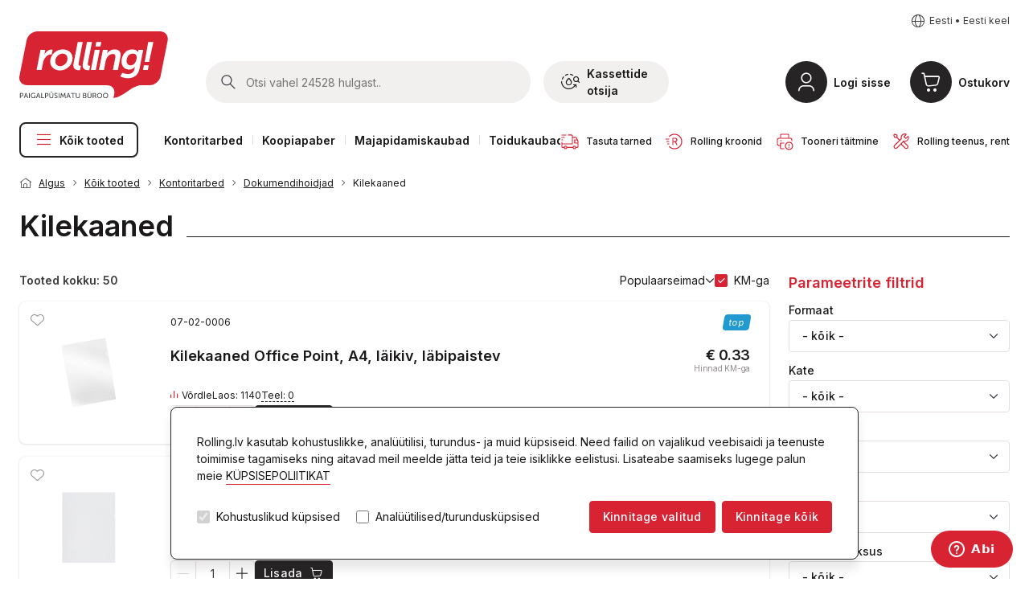

--- FILE ---
content_type: text/html; charset=UTF-8
request_url: https://www.rolling.ee/store/catalog/KANC/MAP/MAPS
body_size: 44864
content:
<!doctype html>
<html lang="EE">
 <head>
  <meta http-equiv="Content-Type" content="text/html;charset=utf-8">
  <title>
   Rolling online - Estonia - Kontoritarbed - Dokumendihoidjad - Kilekaaned
  </title><link rel="canonical" href="https://www.rolling.ee/store/catalog/KANC/MAP/MAPS" /><script>window.dataLayer = window.dataLayer || [];</script><!-- Google Tag Manager --><script>(function(w,d,s,l,i){w[l]=w[l]||[];w[l].push({'gtm.start':new Date().getTime(),event:'gtm.js'});var f=d.getElementsByTagName(s)[0],j=d.createElement(s),dl=l!='dataLayer'?'&l='+l:'';j.async=true;j.src='https://www.googletagmanager.com/gtm.js?id='+i+dl;f.parentNode.insertBefore(j,f);})(window,document,'script','dataLayer','GTM-PQNW5VN');</script><!-- End Google Tag Manager -->  <!-- <meta name="facebook-domain-verification" content="00p6n2ru9deo5wasne1vf76mbuv03b" /> --><meta name="google-site-verification" content="8K_b92D2UEuajWzYQVlE4wqiA79wZhNzb3JTK-kRexU" /><meta charset="utf-8"><meta http-equiv="x-ua-compatible" content="IE=edge">  <meta name="description" content="Rolling on täisteenuseid pakkuv firma, osutades laiamahulisi kontoritehnika hooldusteenuseid, ning teostades bürootehnika, toormaterjalide, büroo-ja majapidamistarvete ning toiduainete müüki ja büroodele tarnimist.">  <meta name="viewport" content="width=device-width, initial-scale=1.0, maximum-scale=1.0, user-scalable=0, shrink-to-fit=no">  <meta name="apple-mobile-web-app-title" content="Rolling">  <meta name="msapplication-TileColor" content="#ffffff">  <meta name="msapplication-TileImage" content="/resources/assets/icons/ms-icon-144x144.png">  <meta name="theme-color" content="#ffffff">  <link rel="apple-touch-icon" sizes="57x57" href="/resources/assets/icons/apple-icon-57x57.png">  <link rel="apple-touch-icon" sizes="60x60" href="/resources/assets/icons/apple-icon-60x60.png">  <link rel="apple-touch-icon" sizes="72x72" href="/resources/assets/icons/apple-icon-72x72.png">  <link rel="apple-touch-icon" sizes="76x76" href="/resources/assets/icons/apple-icon-76x76.png">  <link rel="apple-touch-icon" sizes="114x114" href="/resources/assets/icons/apple-icon-114x114.png">  <link rel="apple-touch-icon" sizes="120x120" href="/resources/assets/icons/apple-icon-120x120.png">  <link rel="apple-touch-icon" sizes="144x144" href="/resources/assets/icons/apple-icon-144x144.png">  <link rel="apple-touch-icon" sizes="152x152" href="/resources/assets/icons/apple-icon-152x152.png">  <link rel="apple-touch-icon" sizes="180x180" href="/resources/assets/icons/apple-icon-180x180.png">  <link rel="icon" type="image/png" sizes="192x192" href="/resources/assets/icons/android-icon-192x192.png">  <link rel="icon" type="image/png" sizes="32x32" href="/resources/assets/icons/favicon-32x32.png">  <link rel="icon" type="image/png" sizes="96x96" href="/resources/assets/icons/favicon-96x96.png">  <link rel="icon" type="image/png" sizes="16x16" href="/resources/assets/icons/favicon-16x16.png">  <link rel="icon" href="/resources/assets/icons/favicon.ico" type="image/x-icon" />  <link rel="canonical" href="https://rolling.ee">  <link rel="shortcut icon" href="/resources/assets/icons/favicon.ico" type="image/x-icon" /><!-- Fonts -->  <link rel="preconnect" href="https://fonts.googleapis.com">  <link rel="stylesheet" href="https://fonts.googleapis.com/css?family=Roboto:300,400,700&amp;subset=latin-ext"><link rel="stylesheet" href="https://fonts.googleapis.com/css2?family=Inter:wght@400;500;600&display=swap">  <!-- Styles --> <link rel="stylesheet" href="https://cdnjs.cloudflare.com/ajax/libs/bootstrap/5.2.0/css/bootstrap.min.css"><link rel="stylesheet" href="https://cdnjs.cloudflare.com/ajax/libs/jqueryui/1.13.2/themes/base/jquery-ui.min.css"><link rel="stylesheet" href="https://cdnjs.cloudflare.com/ajax/libs/select2/4.1.0-rc.0/css/select2.min.css" /><link rel="stylesheet" href="https://cdnjs.cloudflare.com/ajax/libs/slick-carousel/1.8.1/slick.min.css" /><link rel="stylesheet" href="/resources/dist/styles.css?v=0.2"><!-- Scripts -->  <script src="https://cdnjs.cloudflare.com/ajax/libs/jquery/3.6.3/jquery.min.js?v=0.2"></script>  <script src="https://cdnjs.cloudflare.com/ajax/libs/flickity/2.2.1/flickity.pkgd.min.js"></script><script src="https://cdnjs.cloudflare.com/ajax/libs/pickadate.js/3.6.4/picker.js" async></script><script src="https://cdnjs.cloudflare.com/ajax/libs/pickadate.js/3.6.4/picker.date.js" async></script><script src="https://cdnjs.cloudflare.com/ajax/libs/pickadate.js/3.6.4/picker.time.js" async></script><script src="https://cdnjs.cloudflare.com/ajax/libs/slick-carousel/1.8.1/slick.min.js"></script><script src="https://cdnjs.cloudflare.com/ajax/libs/bootstrap-datepicker/1.8.0/js/bootstrap-datepicker.min.js" async></script><script src="https://cdnjs.cloudflare.com/ajax/libs/popper.js/2.9.2/umd/popper.min.js"></script><script src="https://cdnjs.cloudflare.com/ajax/libs/bootstrap/5.2.0/js/bootstrap.min.js"></script>  <script src="https://cdnjs.cloudflare.com/ajax/libs/select2/4.1.0-rc.0/js/select2.min.js"></script><script src="https://cdnjs.cloudflare.com/ajax/libs/jqueryui/1.13.2/jquery-ui.min.js"></script><script src='https://www.google.com/recaptcha/api.js' async></script>  <script src="https://accounts.google.com/gsi/client" defer></script><script src="https://appleid.cdn-apple.com/appleauth/static/jsapi/appleid/1/en_US/appleid.auth.js" type="text/javascript"></script><script src="/WebRollingVariables.hal" type="text/javascript"></script><script src="/resources/dist/bundle.js?v=0.2"></script><!-- Start of rolling Zendesk Widget script --><script>var ua = navigator.userAgent.toLowerCase(), platform = navigator.platform.toLowerCase();platformName = ua.match(/ip(?:ad|od|hone)/) ? 'ios' : (ua.match(/(?:webos|android)/) || platform.match(/mac|win|linux/) || ['other'])[0],isMobile = /ios|android|webos/.test(platformName);isAuth = window.location.pathname == "/login" || window.location.pathname == "/register"if (!isMobile || ! isAuth) {/*<![CDATA[*/window.zEmbed||function(e,t){var n,o,d,i,s,a=[],r=document.createElement("iframe");window.zEmbed=function(){a.push(arguments)},window.zE=window.zE||window.zEmbed,r.src="javascript:false",r.title="",r.role="presentation",(r.frameElement||r).style.cssText="display: none",d=document.getElementsByTagName("script"),d=d[d.length-1],d.parentNode.insertBefore(r,d),i=r.contentWindow,s=i.document;try{o=s}catch(e){n=document.domain,r.src='javascript:var d=document.open();d.domain="'+n+'";void(0);',o=s}o.open()._l=function(){var e=this.createElement("script");n&&(this.domain=n),e.id="js-iframe-async",e.src="https://assets.zendesk.com/embeddable_framework/main.js",this.t=+new Date,this.zendeskHost="rollingou.zendesk.com",this.zEQueue=a,this.body.appendChild(e)},o.write('<body onload="document._l();">'),o.close()}();  /*]]>*/}</script>  <script>    zE(function() {      zE.setLocale('ET');    });    window.zESettings = {    webWidget: {      offset: {        vertical: '0px',        mobile: {          vertical: '83px'        }      }    }  };    </script><!-- End of rolling Zendesk Widget script -->
  <script>  Rolling.routes.list = {        addUser : "/modal-user-create?action=createuser",        editUser : "/modal-user?action=manageuser&user={id}",        loginUser : "/modal-login?mode=register",        salesmanInfo : "/modal-manager",        compareData : "/modal-compare",        compareAction : "/WebNGCustomActions.hal",        productImage : "/modal-product-images",        modalGallery: "/modal-act-images",        changePassword: "/modal-user?action=manageuser&user={id}",        viewRecord: "/modal-view-record?type={type}&id={id}",        smartID: "/modal-smart-id",        cookiesInfo: "/modal-cookies"      };Rolling.lang = {			close: "Sulge",			popupError: "Sisu allalaadimine nurjus. Palun proovige hiljem uuesti.",			popupImgError: "Foto allalaadimine nurjus. Palun proovige hiljem uuesti."		};  Rolling.lang.SmartID = {    "error-pressed-cancel": "Smart-ID verifitseerimine nutitelefonis on tühistatud",    "error-wrong-code-selected": "Nutitelefonis on valitud vale kinnituskood",    "error-timed-out": "Smart-ID teenuse ühendus aegus",    "error-no-account": "Sellist Smart-ID kontot ei leitud. Palun veenduge, et sisestatud isikukood on õige",    "error-account-problem": "See Smart-ID konto tüüp ei vasta nõutava vanuse kinnitamise nõuetele",    "error-connection": "Ühenduse viga",    "error-fail-age": "Alkohoolsete jookide tellimine ei ole võimalik. Vanus jääb alla nõutud piiri.",    "error-basket-not-updated": "Vanuse kontroll SMART-IDga õnnestus. Kahjuks ei leia me hetkel teie ostukorvi, mida kinnitada. Palun veenduge, et lehe uuesti laadimisel ei oleks ühenduse seanss www.rolling.ee-ga lõppenud!",    "error-unknown": "<b>Autoriseerimine ebaõnnestus:</b> Veenduge palun, et et teil on kvalifitseeritud elektroonilise allkirjaga SMART-ID täisversioon",    "success": "Kinnitatud!!"  };Rolling.lang.Search = {    "results-box-title": "Tooted",    "results-box-link-to-full": "vaata rohkem",    "results-box-link-to-full-mob": "Vaadake kõiki tulemusi",    "results-box-results-part1": "Atrastas",    "results-box-results-part2": "preces"  }</script>
 </head>
 <body>
  <div class="body-inner">
   <div id="cookiebar" class="hidden">
    <div id="cookiebar_in"><div>Rolling.lv kasutab kohustuslikke, analüütilisi, turundus- ja muid küpsiseid. Need failid on vajalikud veebisaidi ja teenuste toimimise tagamiseks ning aitavad meil meelde jätta teid ja teie isiklikke eelistusi. Lisateabe saamiseks lugege palun meie   <a href="/privacy-policy" style="color:#1a1818"    id="cookies_info">KÜPSISEPOLIITIKAT</a><br /><br />  <div id="cookies_select">    <div class="cookies_bottom"><input type="checkbox" id="cookies_a" name="Būtiskas sīkdatnes" value="1" checked        disabled> <label for="cookies_a"> Kohustuslikud küpsised </label><input type="checkbox" id="cookies_s"        name="Analītiskās/mārketinga sīkdatnes " value="Bike"> <label for="cookies_s"> Analüütilised/turundusküpsised      </label></div>    <div class="cookies_bottom"><button class="btn btn-sm btn-primary" style="background-color:"        onclick="fcookies(false)">Kinnitage valitud</button><button class="btn btn-sm btn-primary"        style="background-color:" onclick="fcookies(true)">Kinnitage kõik </button></div>  </div></div></div>
   </div>
   <header>
    <div class="container-xxl">
     <div class="language-switch mt-0 mt-md-3 text-end">
      <a href="#" class="js-open-sidepanel link-icon" data-panel="language">
      <span class="ico icon-earth-home-world-n"></span><span class="link-icon__text">
      Eesti
       &#8226; 
      Eesti keel
      </span>
      </a>
     </div>
     <a class="brand-link" href="/"><img src="/resources/assets2023/images/Rolling-logo-est.svg" alt="Rolling"></a>
     <div class="mobile-bar">
      <form id="searchform" class="search-bar js-search-bar" action="/search" method="get">
       <div class="sidepanel__header"><h2 class="sidepanel__title">Otsing</h2><a href="#" class="sidepanel__close js-close-search-bar">Sulge</a></div>
       <div class="search-bar__group"><button type="submit" class="search-bar__btn"><img src="/resources/assets2023/images/ico/ico-search.svg" alt="Meklēt"></button>
        <input type="hidden" name="lang" value="EE">
        <input type="hidden" name="country" value="ee">
        <input type="hidden" name="searchtype" value="simple">
        <input id="searchbar" autocomplete="off" type="search" name="query" class="search-bar__input js-search-field" alt1="Otsi vahel 24528 hulgast.." alt2="Alusta kirjutamist..." placeholder="Otsi vahel 24528 hulgast.." value="">
        <span class="loader" style="display: none"></span>
       </div>
       <div class="d-none d-md-block flex-shrink-0"></div><a href="#" class="search-bar__link js-open-sidepanel" data-panel="ink">            <span class="ico icon-printerink-n me-2"></span>            Kassettide otsija          </a>
      </form>
      <div class="button button--overlay-link button--search js-search-toggle">        <div class="button__icon">          <span class="ico icon-search-n"></span>        </div>        <div class="button__label">          <a href="#" class="button__title">Otsi</a>        </div></div>
      <div class="button button--overlay-link button--printer">        <div class="button__icon">          <span class="ico icon-printerink-n"></span>        </div>        <div class="button__label">          <a href="#" class="button__title js-open-sidepanel" data-panel="ink"> Kassetid </a>        </div></div>
      <div class="button button--overlay-link button--profile">        <div class="button__icon">          <span class="ico icon-user-profile-n-1"></span>        </div>       <div class="button__label">          <a href="/login" class="button__title">Logi sisse</a>        </div></div>
      <div class="button button--overlay-link button--cart">
       <div>        <div class="button__icon">          <span class="ico icon-shopping-cart-n"></span>        </div></div>
       <div class="button__label"><a href="#" class="button__title js-open-sidepanel" data-panel="cart"> Ostukorv </a>
        <span class="button__subtitle"></span>
       </div>
      </div>
      <nav class="nav main-nav">
       <ul class="nav__list">
        <li class="nav__item nav__item--menu nav__item--no-seperator"><a class="nav__link js-category-link" href="#">            <span class="ico icon-menu-burger-n"></span><span class="ico icon-delete-disabled-n"></span> Kõik tooted</a>
         <nav class="category-nav js-category"><div class="category-nav__header">	<h2 class="category-nav__title">Tootegrupid</h2>	<a href="#" class="sidepanel__close js-category-link">Sulgema</a></div>
          <ul class="category__list">
           <li class="category__item"><a href="#" class="category__link "><span class=""></span>Sõbrapäev<em class="tag tag tag--new"></em> </a>
            <nav class="subcategory">
             <div class="category-nav__header">
              <h2 class="category-nav__title js-close-subcategory"><span class="ico icon-left-arrow-n"></span>Sõbrapäev</h2>
              <a href="#" class="sidepanel__close js-category-link">Sulge</a>
             </div>
             <ul class="subcategory__list">
              <li class="subcategory__item subcategory__item--title"><a href="/store/catalog/SVETDEKV/SVETDEKVC" class="subcategory__link">Valentine's Day treats</a></li>
              <li class="subcategory__item subcategory__item--title"><a href="/store/catalog/SVETDEKV/SVETDEKVP" class="subcategory__link">Kinkepakendid</a></li>
              <li class="subcategory__item"><a href="/store/catalog/SVETDEKV/SVETDEKVP/SVETDEKVPK" class="subcategory__link">Kinkekarbid</a></li>
              <li class="subcategory__item"><a href="/store/catalog/SVETDEKV/SVETDEKVP/SVETDEKVPB" class="subcategory__link">Kinkekotid</a></li>
              <li class="subcategory__item"><a href="/store/catalog/SVETDEKV/SVETDEKVP/SVETDEKVPZ" class="subcategory__link">Kinkepaber</a></li>
              <li class="subcategory__item"><a href="/store/catalog/SVETDEKV/SVETDEKVP/SVETDEKVPR" class="subcategory__link">Kingitus lindid</a></li>
              <li class="subcategory__item subcategory__item--title"><a href="/store/catalog/SVETDEKV/SVETDEKVI" class="subcategory__link">Ideid kingitusteks</a></li>
              <li class="subcategory__item subcategory__item--title"><a href="/store/catalog/SVETDEKV/SVETDEKVR" class="subcategory__link">For creative projects</a></li>
              <li class="subcategory__item subcategory__item--title"><a href="/store/catalog/SVETDEKV/SVETDEKVD" class="subcategory__link">Valentine's Day decoration</a></li>
              <li class="subcategory__item subcategory__item--title"><a href="/store/catalog/SVETDEKV/SVETDEKVPE" class="subcategory__link">Ümbrikud</a></li>
             </ul>
            </nav>
           </li>
           <li class="category__item"><a href="#" class="category__link "><span class="ico icon-coffee-machine-n"></span>Kohvimasinad, hooldusvahendid</a>
            <nav class="subcategory">
             <div class="category-nav__header">
              <h2 class="category-nav__title js-close-subcategory"><span class="ico icon-left-arrow-n"></span>Kohvimasinad, hooldusvahendid</h2>
              <a href="#" class="sidepanel__close js-category-link">Sulge</a>
             </div>
             <ul class="subcategory__list">
              <li class="subcategory__item subcategory__item--title"><a href="/store/catalog/COFFMAP/COFFM" class="subcategory__link">Kohvimasinad</a></li>
              <li class="subcategory__item"><a href="/store/catalog/COFFMAP/COFFM/COFFPM" class="subcategory__link">Franke</a></li>
              <li class="subcategory__item"><a href="/store/catalog/COFFMAP/COFFM/COFFMD" class="subcategory__link">Dr. Coffee</a></li>
              <li class="subcategory__item"><a href="/store/catalog/COFFMAP/COFFM/COFFMWM" class="subcategory__link">WMF</a></li>
              <li class="subcategory__item"><a href="/store/catalog/COFFMAP/COFFM/COFFAC" class="subcategory__link">About Coffee</a></li>
              <li class="subcategory__item"><a href="/store/catalog/COFFMAP/COFFM/COFFMP" class="subcategory__link">Philips</a></li>
              <li class="subcategory__item"><a href="/store/catalog/COFFMAP/COFFM/COFFMDD" class="subcategory__link">DeLonghi</a></li>
              <li class="subcategory__item subcategory__item--title"><a href="/store/catalog/COFFMAP/KAPSAP" class="subcategory__link">Kapselkohvimasinad, lisatarvikud ja hooldusvahendid</a></li>
              <li class="subcategory__item"><a href="/store/catalog/COFFMAP/KAPSAP/KAPSA" class="subcategory__link">Kapselkohvimasinad</a></li>
              <li class="subcategory__item"><a href="/store/catalog/COFFMAP/KAPSAP/KAPSAM" class="subcategory__link">Hooldusvahendid</a></li>
              <li class="subcategory__item subcategory__item--title"><a href="/store/catalog/COFFMAP/COFFA" class="subcategory__link">Kohvimasina tarvikud</a></li>
              <li class="subcategory__item subcategory__item--title"><a href="/store/catalog/COFFMAP/COFFP" class="subcategory__link">Kohvimasinate hooldustooted</a></li>
              <li class="subcategory__item subcategory__item--title"><a href="/store/catalog/COFFMAP/COFFW" class="subcategory__link">Kohvimasina tarvikud</a></li>
             </ul>
            </nav>
           </li>
           <li class="category__item"><a href="#" class="category__link "><span class="ico icon-champagne-wine-glass-n"></span>Alkohol</a>
            <nav class="subcategory">
             <div class="category-nav__header">
              <h2 class="category-nav__title js-close-subcategory"><span class="ico icon-left-arrow-n"></span>Alkohol</h2>
              <a href="#" class="sidepanel__close js-category-link">Sulge</a>
             </div>
             <ul class="subcategory__list">
              <li class="subcategory__item subcategory__item--title"><a href="/store/catalog/ALKOEE/ALKOSPAEE" class="subcategory__link">Vahuvein</a></li>
              <li class="subcategory__item subcategory__item--title"><a href="/store/catalog/ALKOEE/ALKOVODEE" class="subcategory__link">Viin</a></li>
              <li class="subcategory__item subcategory__item--title"><a href="/store/catalog/ALKOEE/ALKOWHIEE" class="subcategory__link">Viski</a></li>
              <li class="subcategory__item subcategory__item--title"><a href="/store/catalog/ALKOEE/ALKOBRNEE" class="subcategory__link">Brändi</a></li>
              <li class="subcategory__item subcategory__item--title"><a href="/store/catalog/ALKOEE/ALKORUMEE" class="subcategory__link">Rumm</a></li>
              <li class="subcategory__item subcategory__item--title"><a href="/store/catalog/ALKOEE/ALKOGINEE" class="subcategory__link">Džinn</a></li>
              <li class="subcategory__item subcategory__item--title"><a href="/store/catalog/ALKOEE/ALKOLIQEE" class="subcategory__link">Liköörid</a></li>
              <li class="subcategory__item subcategory__item--title"><a href="/store/catalog/ALKOEE/ALKORWHEE" class="subcategory__link">Punane vein</a></li>
              <li class="subcategory__item subcategory__item--title"><a href="/store/catalog/ALKOEE/ALKOWWHEE" class="subcategory__link">Valge vein</a></li>
              <li class="subcategory__item subcategory__item--title"><a href="/store/catalog/ALKOEE/ALKOVEREE" class="subcategory__link">Vermut / aperitiiv</a></li>
              <li class="subcategory__item subcategory__item--title"><a href="/store/catalog/ALKOEE/ALKOCOCEE" class="subcategory__link">Kokteil</a></li>
              <li class="subcategory__item subcategory__item--title"><a href="/store/catalog/ALKOEE/ALKOBEEEE" class="subcategory__link">Õlu</a></li>
             </ul>
            </nav>
           </li>
           <li class="category__item"><a href="#" class="category__link "><span class="ico icon-pencil-ruler-grid-n"></span>Kontoritarbed</a>
            <nav class="subcategory">
             <div class="category-nav__header">
              <h2 class="category-nav__title js-close-subcategory"><span class="ico icon-left-arrow-n"></span>Kontoritarbed</h2>
              <a href="#" class="sidepanel__close js-category-link">Sulge</a>
             </div>
             <ul class="subcategory__list">
              <li class="subcategory__item subcategory__item--title"><a href="/store/catalog/KANC/PAPB" class="subcategory__link">Paber</a></li>
              <li class="subcategory__item"><a href="/store/catalog/KANC/PAPB/PAPBAB" class="subcategory__link">Valge kontori paber</a>
               <ul class="category__list">
                <li class="subcategory__item"><a href="/store/catalog/KANC/PAPB/PAPBAB/PAPBA4B" class="subcategory__link">A4 formaat</a></li>
                <li class="subcategory__item"><a href="/store/catalog/KANC/PAPB/PAPBAB/PAPBA3B" class="subcategory__link">A3 formaat</a></li>
                <li class="subcategory__item"><a href="/store/catalog/KANC/PAPB/PAPBAB/PAPBA5B" class="subcategory__link">A5 formaat</a></li>
                <li class="subcategory__item"><a href="/store/catalog/KANC/PAPB/PAPBAB/PAPBA2B" class="subcategory__link">A2 formaat</a></li>
                <li class="subcategory__item"><a href="/store/catalog/KANC/PAPB/PAPBAB/PAPBUZ" class="subcategory__link">Kõrgekvaliteediline kontori paber</a></li>
               </ul>
              </li>
              <li class="subcategory__item"><a href="/store/catalog/KANC/PAPB/PAPBKR" class="subcategory__link">Värviline kontori paber</a></li>
              <li class="subcategory__item"><a href="/store/catalog/KANC/PAPB/PAPBDI1" class="subcategory__link">Disaini paber</a></li>
              <li class="subcategory__item"><a href="/store/catalog/KANC/PAPB/PAPBRU" class="subcategory__link">Paber rullides</a></li>
              <li class="subcategory__item"><a href="/store/catalog/KANC/PAPB/PAPBFA" class="subcategory__link">Faksi paber</a></li>
              <li class="subcategory__item"><a href="/store/catalog/KANC/PAPB/PAPBAD" class="subcategory__link">Tindiprinteri paber</a></li>
              <li class="subcategory__item"><a href="/store/catalog/KANC/PAPB/PAPBFO" class="subcategory__link">Fotopaber</a></li>
              <li class="subcategory__item"><a href="/store/catalog/KANC/PAPB/PAPBKO" class="subcategory__link">Kopeerimispaber</a></li>
              <li class="subcategory__item"><a href="/store/catalog/KANC/PAPB/PAPBPA" class="subcategory__link">Kalka</a></li>
              <li class="subcategory__item"><a href="/store/catalog/KANC/PAPB/PAPBAP" class="subcategory__link">Värviline paber</a></li>
              <li class="subcategory__item"><a href="/store/catalog/KANC/PAPB/PAPBK" class="subcategory__link">Papp</a></li>
              <li class="subcategory__item"><a href="/store/catalog/KANC/PAPB/PAPBKG" class="subcategory__link">Lainepapp</a></li>
              <li class="subcategory__item"><a href="/store/catalog/KANC/PAPB/PAPBSB" class="subcategory__link">Joonistusblokid</a></li>
              <li class="subcategory__item"><a href="/store/catalog/KANC/PAPB/PAPBZA" class="subcategory__link">Maalimise ja vesivärvi paber</a></li>
              <li class="subcategory__item"><a href="/store/catalog/KANC/PAPB/PAPBSP" class="subcategory__link">Siidine kinkepaber</a></li>
              <li class="subcategory__item"><a href="/store/catalog/KANC/PAPB/PAPBC" class="subcategory__link">Krepp-paber</a></li>
              <li class="subcategory__item"><a href="/store/catalog/KANC/PAPB/PAPBF" class="subcategory__link">Felt</a></li>
              <li class="subcategory__item"><a href="/store/catalog/KANC/PAPB/PAPBP" class="subcategory__link">Vahtplastist käsitöölehed</a></li>
              <li class="subcategory__item subcategory__item--title"><a href="/store/catalog/KANC/PAPP" class="subcategory__link">Paberi kaubad</a></li>
              <li class="subcategory__item"><a href="/store/catalog/KANC/PAPP/PAPPLI" class="subcategory__link">Liimiribaga paberid</a></li>
              <li class="subcategory__item"><a href="/store/catalog/KANC/PAPP/PAPPPI" class="subcategory__link">Märkmepaber</a></li>
              <li class="subcategory__item"><a href="/store/catalog/KANC/PAPP/PAPPBL" class="subcategory__link">Paberiplokid</a></li>
              <li class="subcategory__item"><a href="/store/catalog/KANC/PAPP/PAPPKL" class="subcategory__link">Kaustikud</a></li>
              <li class="subcategory__item"><a href="/store/catalog/KANC/PAPP/PAPPKLD" class="subcategory__link">Disainiga märkmikud</a></li>
              <li class="subcategory__item"><a href="/store/catalog/KANC/PAPP/PAPPBE" class="subcategory__link">Kaustik </a></li>
              <li class="subcategory__item"><a href="/store/catalog/KANC/PAPP/PAPPBN" class="subcategory__link">Vihikud</a></li>
              <li class="subcategory__item"><a href="/store/catalog/KANC/PAPP/PAPPRA" class="subcategory__link">Kirjapaber</a></li>
              <li class="subcategory__item"><a href="/store/catalog/KANC/PAPP/PAPPPK" class="subcategory__link">Karvased märkmikud lukuga</a></li>
              <li class="subcategory__item"><a href="/store/catalog/KANC/PAPP/PAPPFP" class="subcategory__link">Tahvlipaberi plokid</a></li>
              <li class="subcategory__item"><a href="/store/catalog/KANC/PAPP/PAPPIN" class="subcategory__link">Markeerimise indeksid</a></li>
              <li class="subcategory__item"><a href="/store/catalog/KANC/PAPP/PAPPKA" class="subcategory__link">Kassalindid</a></li>
              <li class="subcategory__item"><a href="/store/catalog/KANC/PAPP/PAPPVEID" class="subcategory__link">Vormid</a></li>
              <li class="subcategory__item subcategory__item--title"><a href="/store/catalog/KANC/RAKST" class="subcategory__link">Kirjutus- ja korrigeerimisvahendid</a></li>
              <li class="subcategory__item"><a href="/store/catalog/KANC/RAKST/RAKSLOD" class="subcategory__link">Pastapliiatsid</a></li>
              <li class="subcategory__item"><a href="/store/catalog/KANC/RAKST/RAKSSTA" class="subcategory__link">Pastapliiatsid alusega</a></li>
              <li class="subcategory__item"><a href="/store/catalog/KANC/RAKST/RAKSLODS" class="subcategory__link">Pastapliiatsite süsid</a></li>
              <li class="subcategory__item"><a href="/store/catalog/KANC/RAKST/RAKSGEL" class="subcategory__link">Geel tindiga pliiatsid</a></li>
              <li class="subcategory__item"><a href="/store/catalog/KANC/RAKST/RAKSGELS" class="subcategory__link">Geelpliiatsite süsid</a></li>
              <li class="subcategory__item"><a href="/store/catalog/KANC/RAKST/RAKSFIN" class="subcategory__link">Peenikese otsaga markerid ja kiirpliiatsid</a></li>
              <li class="subcategory__item"><a href="/store/catalog/KANC/RAKST/RAKSROL" class="subcategory__link">Kuulotsaga pastapliiatsid</a></li>
              <li class="subcategory__item"><a href="/store/catalog/KANC/RAKST/RAKSPV" class="subcategory__link">Pastakate ja pliiatsite kinkekomplektid</a></li>
              <li class="subcategory__item"><a href="/store/catalog/KANC/RAKST/RAKSPEN" class="subcategory__link">Pliiatsid</a></li>
              <li class="subcategory__item"><a href="/store/catalog/KANC/RAKST/RAKSPENM" class="subcategory__link">Mehaanilised pliiatsid</a></li>
              <li class="subcategory__item"><a href="/store/catalog/KANC/RAKST/RAKSPENG" class="subcategory__link">Mehhaanilise pliiatsi süsid</a></li>
              <li class="subcategory__item"><a href="/store/catalog/KANC/RAKST/RAKSDZES" class="subcategory__link">Kustukummid</a></li>
              <li class="subcategory__item"><a href="/store/catalog/KANC/RAKST/RAKSPENA" class="subcategory__link">Pliiatsiteritajad</a></li>
              <li class="subcategory__item"><a href="/store/catalog/KANC/RAKST/RAKSZIM" class="subcategory__link">Värvilised pliiatsid</a></li>
              <li class="subcategory__item"><a href="/store/catalog/KANC/RAKST/RAKSFLOM" class="subcategory__link">Viltpliiatsid</a></li>
              <li class="subcategory__item"><a href="/store/catalog/KANC/RAKST/RAKSKORL" class="subcategory__link">Korrektorlindid</a></li>
              <li class="subcategory__item"><a href="/store/catalog/KANC/RAKST/RAKSKORP" class="subcategory__link">Korrektorpliiatsid ja -vedelikud</a></li>
              <li class="subcategory__item"><a href="/store/catalog/KANC/RAKST/RAKSMTEX" class="subcategory__link">Tekstimarkerid</a></li>
              <li class="subcategory__item"><a href="/store/catalog/KANC/RAKST/RAKSMPER" class="subcategory__link">Püsimarkerid</a></li>
              <li class="subcategory__item"><a href="/store/catalog/KANC/RAKST/RAKSMOH" class="subcategory__link">OHP ja mitte-OHP markerid</a></li>
              <li class="subcategory__item"><a href="/store/catalog/KANC/RAKST/RAKSMPA" class="subcategory__link">Värvimarkerid</a></li>
              <li class="subcategory__item"><a href="/store/catalog/KANC/RAKST/RAKSTMCH" class="subcategory__link">Kriidimarkerid</a></li>
              <li class="subcategory__item"><a href="/store/catalog/KANC/RAKST/RAKSMCD" class="subcategory__link">Projektori- ja CD markerid</a></li>
              <li class="subcategory__item"><a href="/store/catalog/KANC/RAKST/RAKSMWB" class="subcategory__link">Tahvlimarkerid</a></li>
              <li class="subcategory__item"><a href="/store/catalog/KANC/RAKST/RAKSTTU" class="subcategory__link">Tint</a></li>
              <li class="subcategory__item"><a href="/store/catalog/KANC/RAKST/RAKSTO" class="subcategory__link">Värvipintslid</a></li>
              <li class="subcategory__item"><a href="/store/catalog/KANC/RAKST/RAKSTP" class="subcategory__link">Maalimisvõtted</a></li>
              <li class="subcategory__item"><a href="/store/catalog/KANC/RAKST/RAKSTAK" class="subcategory__link">Vesivärvid</a></li>
              <li class="subcategory__item"><a href="/store/catalog/KANC/RAKST/RAKSTGK" class="subcategory__link">Guašš</a></li>
              <li class="subcategory__item"><a href="/store/catalog/KANC/RAKST/RAKSTPL" class="subcategory__link">Plastiliin</a></li>
              <li class="subcategory__item"><a href="/store/catalog/KANC/RAKST/RAKSTKR" class="subcategory__link">Värvipliiatsid ja tahvlikriit</a></li>
              <li class="subcategory__item"><a href="/store/catalog/KANC/RAKST/RAKSTCIR" class="subcategory__link">Sirklid</a></li>
              <li class="subcategory__item subcategory__item--title"><a href="/store/catalog/KANC/MAP" class="subcategory__link">Dokumendihoidjad</a></li>
              <li class="subcategory__item"><a href="/store/catalog/KANC/MAP/MAPKAB" class="subcategory__link">Kiletaskud</a></li>
              <li class="subcategory__item"><a href="/store/catalog/KANC/MAP/MAPS" class="subcategory__link">Kilekaaned</a></li>
              <li class="subcategory__item"><a href="/store/catalog/KANC/MAP/MAPREG" class="subcategory__link">Registraatorid</a></li>
              <li class="subcategory__item"><a href="/store/catalog/KANC/MAP/MAPR" class="subcategory__link">Rõngasmapid</a></li>
              <li class="subcategory__item"><a href="/store/catalog/KANC/MAP/MAPSSA" class="subcategory__link">Vahelehed</a></li>
              <li class="subcategory__item"><a href="/store/catalog/KANC/MAP/MAPA" class="subcategory__link">Kiirköitjad</a></li>
              <li class="subcategory__item"><a href="/store/catalog/KANC/MAP/MAPE" class="subcategory__link">Kileümbrikud</a></li>
              <li class="subcategory__item"><a href="/store/catalog/KANC/MAP/MAPP" class="subcategory__link">Klambriga kaustad</a></li>
              <li class="subcategory__item"><a href="/store/catalog/KANC/MAP/MAPCL" class="subcategory__link">Kirjutusalused</a></li>
              <li class="subcategory__item"><a href="/store/catalog/KANC/MAP/MAPG" class="subcategory__link">Kummiga kaustad </a></li>
              <li class="subcategory__item"><a href="/store/catalog/KANC/MAP/MAPMS" class="subcategory__link">Nööriga kaustad</a></li>
              <li class="subcategory__item"><a href="/store/catalog/KANC/MAP/MAPPO" class="subcategory__link">Mapid- kartoteegid, portfellid</a></li>
              <li class="subcategory__item"><a href="/store/catalog/KANC/MAP/MAPKO" class="subcategory__link">Konverentsi mapid</a></li>
              <li class="subcategory__item"><a href="/store/catalog/KANC/MAP/MAPK" class="subcategory__link">Esitlusmapid</a></li>
              <li class="subcategory__item"><a href="/store/catalog/KANC/MAP/MAPIEK" class="subcategory__link">Rippkaaned ja nende kastid</a></li>
              <li class="subcategory__item"><a href="/store/catalog/KANC/MAP/MAPARH" class="subcategory__link">Arhiivi kastid ja kaustad</a></li>
              <li class="subcategory__item subcategory__item--title"><a href="/store/catalog/KANC/APLO" class="subcategory__link">Ümbrikud</a></li>
              <li class="subcategory__item"><a href="/store/catalog/KANC/APLO/APLOS" class="subcategory__link">Tavalised ümbrikud</a></li>
              <li class="subcategory__item"><a href="/store/catalog/KANC/APLO/APLOK" class="subcategory__link">Värvilised ümbrikud</a></li>
              <li class="subcategory__item"><a href="/store/catalog/KANC/APLO/APLOPO" class="subcategory__link">Mullikilega ümbrikud</a></li>
              <li class="subcategory__item"><a href="/store/catalog/KANC/APLO/APLOC" class="subcategory__link">Kartongümbrikud</a></li>
              <li class="subcategory__item"><a href="/store/catalog/KANC/APLO/APLOSP" class="subcategory__link">Erilised ümbrikud</a></li>
              <li class="subcategory__item subcategory__item--title"><a href="/store/catalog/KANC/PAPPUZL" class="subcategory__link">Etiketid</a></li>
              <li class="subcategory__item"><a href="/store/catalog/KANC/PAPPUZL/PAPPUZ" class="subcategory__link">Valged etiketid</a></li>
              <li class="subcategory__item"><a href="/store/catalog/KANC/PAPPUZL/PAPPUZCO" class="subcategory__link">Läbipaistvad, värvilised etiketid</a></li>
              <li class="subcategory__item"><a href="/store/catalog/KANC/PAPPUZL/PAPPUZD" class="subcategory__link">Dekoratiivkleebised</a></li>
              <li class="subcategory__item"><a href="/store/catalog/KANC/PAPPUZL/PAPPUZN" class="subcategory__link">Etiketi eemaldi</a></li>
              <li class="subcategory__item"><a href="/store/catalog/KANC/PAPPUZL/PAPPUZZ" class="subcategory__link">Etiketid - märgid</a></li>
              <li class="subcategory__item"><a href="/store/catalog/KANC/PAPPUZL/PAPPUZNZ" class="subcategory__link">Märgistusmärgid</a></li>
              <li class="subcategory__item"><a href="/store/catalog/KANC/PAPPUZL/PAPPUZS" class="subcategory__link">Majakleepsud</a></li>
              <li class="subcategory__item"><a href="/store/catalog/KANC/PAPPUZL/PAPPUZB" class="subcategory__link">Sildid</a></li>
              <li class="subcategory__item"><a href="/store/catalog/KANC/PAPPUZL/PAPPUZW" class="subcategory__link">Dekoratiivkleebised akendele</a></li>
              <li class="subcategory__item"><a href="/store/catalog/KANC/PAPPUZL/PAPPUZT" class="subcategory__link">Näo kleebised ja tätoveeringud</a></li>
              <li class="subcategory__item subcategory__item--title"><a href="/store/catalog/KANC/PAPPUZR" class="subcategory__link">Kleebised rullides</a></li>
              <li class="subcategory__item"><a href="/store/catalog/KANC/PAPPUZR/PAPPUZRT" class="subcategory__link">Kleebised rullides Termo TOP</a></li>
              <li class="subcategory__item"><a href="/store/catalog/KANC/PAPPUZR/PAPPUZRB" class="subcategory__link">Saadetise sildid</a></li>
              <li class="subcategory__item"><a href="/store/catalog/KANC/PAPPUZR/PAPPUZRE" class="subcategory__link">Kleebised rullides Termo Eko</a></li>
              <li class="subcategory__item"><a href="/store/catalog/KANC/PAPPUZR/PAPPUZRP" class="subcategory__link">Polüpropüleenist etikettide rullid (PP)</a></li>
              <li class="subcategory__item"><a href="/store/catalog/KANC/PAPPUZR/PAPPUZRV" class="subcategory__link">Kleebised rullides Vellum</a></li>
              <li class="subcategory__item subcategory__item--title"><a href="/store/catalog/KANC/PAPPMU" class="subcategory__link">Hinnasildid ja sildi printerid</a></li>
              <li class="subcategory__item"><a href="/store/catalog/KANC/PAPPMU/PAPPMUP" class="subcategory__link">Hinnasildi püstol</a></li>
              <li class="subcategory__item"><a href="/store/catalog/KANC/PAPPMU/PAPPMUZ" class="subcategory__link">Märgistussildid</a></li>
              <li class="subcategory__item"><a href="/store/catalog/KANC/PAPPMU/PAPPMUPI" class="subcategory__link">Markeerimispüstolite vahendid</a></li>
              <li class="subcategory__item"><a href="/store/catalog/KANC/PAPPMU/DYMOUZ1" class="subcategory__link">Markeerimislinid Dymo</a></li>
              <li class="subcategory__item subcategory__item--title"><a href="/store/catalog/KANC/GALD" class="subcategory__link">Töölaua lisatarvikud</a></li>
              <li class="subcategory__item"><a href="/store/catalog/KANC/GALD/GALDNG" class="subcategory__link">Klaasist lauamärkmikud<em class="tag tag--new ms-2">new</em> </a></li>
              <li class="subcategory__item"><a href="/store/catalog/KANC/GALD/GALDPLA" class="subcategory__link">Dokumendisahtlid</a></li>
              <li class="subcategory__item"><a href="/store/catalog/KANC/GALD/GALDSTA" class="subcategory__link">Dokumendikastid</a></li>
              <li class="subcategory__item"><a href="/store/catalog/KANC/GALD/GALDCAUR" class="subcategory__link">Augurauad</a></li>
              <li class="subcategory__item"><a href="/store/catalog/KANC/GALD/GALDES" class="subcategory__link">Klammerdajad elektriline</a></li>
              <li class="subcategory__item"><a href="/store/catalog/KANC/GALD/GALDSTEP" class="subcategory__link">Klammerdajad</a></li>
              <li class="subcategory__item"><a href="/store/catalog/KANC/GALD/GALDSKAV" class="subcategory__link">Klambrid </a></li>
              <li class="subcategory__item"><a href="/store/catalog/KANC/GALD/GALDSKAR" class="subcategory__link">Klambrieemaldajad</a></li>
              <li class="subcategory__item"><a href="/store/catalog/KANC/GALD/GALDSK" class="subcategory__link">Klammerdajad ja klambrid<em class="tag tag--new ms-2">new</em> </a></li>
              <li class="subcategory__item"><a href="/store/catalog/KANC/GALD/GALDORG" class="subcategory__link">Lauaorganisaatorid</a></li>
              <li class="subcategory__item"><a href="/store/catalog/KANC/GALD/GALDPIEZ" class="subcategory__link">Märkmepaberihoidjad</a></li>
              <li class="subcategory__item"><a href="/store/catalog/KANC/GALD/GALDKLI" class="subcategory__link">Paberiklambrid</a></li>
              <li class="subcategory__item"><a href="/store/catalog/KANC/GALD/GALDSAS" class="subcategory__link">Kirjaklambrid</a></li>
              <li class="subcategory__item"><a href="/store/catalog/KANC/GALD/GALDPIES" class="subcategory__link">Knopkad</a></li>
              <li class="subcategory__item"><a href="/store/catalog/KANC/GALD/GALDLIN" class="subcategory__link">Joonlauad</a></li>
              <li class="subcategory__item"><a href="/store/catalog/KANC/GALD/GALDSCI" class="subcategory__link">Käärid</a></li>
              <li class="subcategory__item"><a href="/store/catalog/KANC/GALD/GALDPG" class="subcategory__link">Lõikematid</a></li>
              <li class="subcategory__item"><a href="/store/catalog/KANC/GALD/GALDNAG" class="subcategory__link">Kummipaelad</a></li>
              <li class="subcategory__item"><a href="/store/catalog/KANC/GALD/GALDNK" class="subcategory__link">Võtme- ja rahakapid</a></li>
              <li class="subcategory__item"><a href="/store/catalog/KANC/GALD/GALDNA" class="subcategory__link">Paberinuga</a></li>
              <li class="subcategory__item"><a href="/store/catalog/KANC/GALD/GALDLU" class="subcategory__link">Suurendusklaasid</a></li>
              <li class="subcategory__item"><a href="/store/catalog/KANC/GALD/GALDST" class="subcategory__link">Tahvelarvutite hoidikud</a></li>
              <li class="subcategory__item"><a href="/store/catalog/KANC/GALD/GALDSM" class="subcategory__link">Ekraanialused ja kinnitusdetailid</a></li>
              <li class="subcategory__item"><a href="/store/catalog/KANC/GALD/GALDSP" class="subcategory__link">Sülearvuti alused</a></li>
              <li class="subcategory__item"><a href="/store/catalog/KANC/GALD/FOOTR" class="subcategory__link">Jalatoed ja seljatoed</a></li>
              <li class="subcategory__item"><a href="/store/catalog/KANC/GALD/GALDPAP" class="subcategory__link">Prügikastid</a></li>
              <li class="subcategory__item"><a href="/store/catalog/KANC/GALD/GALDSEG" class="subcategory__link">Lauamatid </a></li>
              <li class="subcategory__item"><a href="/store/catalog/KANC/GALD/GALDSEGG" class="subcategory__link">Toolialusmatid</a></li>
              <li class="subcategory__item"><a href="/store/catalog/KANC/GALD/GALDVIZB" class="subcategory__link">Visiitkaardikaaned</a></li>
              <li class="subcategory__item"><a href="/store/catalog/KANC/GALD/GALDVIZS" class="subcategory__link">Visiitkaardihoidjad ja alused</a></li>
              <li class="subcategory__item"><a href="/store/catalog/KANC/GALD/GALDKN" class="subcategory__link">Köitmisvahendid</a></li>
              <li class="subcategory__item"><a href="/store/catalog/KANC/GALD/GALDNOT" class="subcategory__link">Notari tarvikud</a></li>
              <li class="subcategory__item"><a href="/store/catalog/KANC/GALD/GALDPP" class="subcategory__link">Sõrmeniisutajad</a></li>
              <li class="subcategory__item"><a href="/store/catalog/KANC/GALD/HOBAS" class="subcategory__link">Stressipall</a></li>
              <li class="subcategory__item"><a href="/store/catalog/KANC/GALD/GALDG" class="subcategory__link">Gloobused</a></li>
              <li class="subcategory__item subcategory__item--title"><a href="/store/catalog/KANC/GLUE" class="subcategory__link">Liimid ja teibid</a></li>
              <li class="subcategory__item"><a href="/store/catalog/KANC/GLUE/GLUEG" class="subcategory__link">Liim</a></li>
              <li class="subcategory__item"><a href="/store/catalog/KANC/GLUE/GLUEP" class="subcategory__link">Liimipulgad</a></li>
              <li class="subcategory__item"><a href="/store/catalog/KANC/GLUE/GLUESS" class="subcategory__link">Sädelevad liimid</a></li>
              <li class="subcategory__item"><a href="/store/catalog/KANC/GLUE/GLUELM" class="subcategory__link">Liimimass</a></li>
              <li class="subcategory__item"><a href="/store/catalog/KANC/GLUE/GLUES" class="subcategory__link">Liimipüstol ja liimipulgad</a></li>
              <li class="subcategory__item"><a href="/store/catalog/KANC/GLUE/GLUETT" class="subcategory__link">Teibihoidjad</a></li>
              <li class="subcategory__item"><a href="/store/catalog/KANC/GLUE/GLUETV" class="subcategory__link">Teibid</a></li>
              <li class="subcategory__item"><a href="/store/catalog/KANC/GLUE/GLUETD" class="subcategory__link">Kahepoolne teip</a></li>
              <li class="subcategory__item"><a href="/store/catalog/KANC/GLUE/GLUETVP" class="subcategory__link">Paberist pakketeip</a></li>
              <li class="subcategory__item"><a href="/store/catalog/KANC/GLUE/GLUEMA" class="subcategory__link">Märgistus- ja hoiatuslindid</a></li>
              <li class="subcategory__item"><a href="/store/catalog/KANC/GLUE/GLUEM" class="subcategory__link">Kinnitusteibid ja konksud</a></li>
              <li class="subcategory__item subcategory__item--title"><a href="/store/catalog/KANC/KALK" class="subcategory__link">Kalkulaatorid</a></li>
              <li class="subcategory__item"><a href="/store/catalog/KANC/KALK/KALKG" class="subcategory__link">Lauakalkulaatorid</a></li>
              <li class="subcategory__item"><a href="/store/catalog/KANC/KALK/KALKK" class="subcategory__link">Taskukalulaatorid</a></li>
              <li class="subcategory__item"><a href="/store/catalog/KANC/KALK/KALKZ" class="subcategory__link">Funktsionaalsed kalkulaatorid</a></li>
              <li class="subcategory__item subcategory__item--title"><a href="/store/catalog/KANC/BTCL" class="subcategory__link">Kontoriseadmete puhastusvahendid</a></li>
              <li class="subcategory__item"><a href="/store/catalog/KANC/BTCL/BTCLM" class="subcategory__link">Ekraani puhastusvahend</a></li>
              <li class="subcategory__item"><a href="/store/catalog/KANC/BTCL/BTCLT" class="subcategory__link">Plastpindade puhastusvahend</a></li>
              <li class="subcategory__item"><a href="/store/catalog/KANC/BTCL/BTCLG" class="subcategory__link">Suruõhu balloonid</a></li>
             </ul>
            </nav>
           </li>
           <li class="category__item"><a href="#" class="category__link "><span class="ico icon-coffee-cup-n"></span>Toidukaubad</a>
            <nav class="subcategory">
             <div class="category-nav__header">
              <h2 class="category-nav__title js-close-subcategory"><span class="ico icon-left-arrow-n"></span>Toidukaubad</h2>
              <a href="#" class="sidepanel__close js-category-link">Sulge</a>
             </div>
             <ul class="subcategory__list">
              <li class="subcategory__item subcategory__item--title"><a href="/store/catalog/PART/PARTCOF" class="subcategory__link">Kohv, šokolaadijoogid</a></li>
              <li class="subcategory__item"><a href="/store/catalog/PART/PARTCOF/COFB" class="subcategory__link">Kohvioad</a></li>
              <li class="subcategory__item"><a href="/store/catalog/PART/PARTCOF/COFG" class="subcategory__link">Jahvatatud kohv</a></li>
              <li class="subcategory__item"><a href="/store/catalog/PART/PARTCOF/COFIN" class="subcategory__link">Lahustuv kohv, kohvijoogid</a></li>
              <li class="subcategory__item"><a href="/store/catalog/PART/PARTCOF/COFCA" class="subcategory__link">Kohvi, šokolaadi kapslid</a></li>
              <li class="subcategory__item"><a href="/store/catalog/PART/PARTCOF/CHOCDR" class="subcategory__link">Šokolaadijoogid, kakao</a></li>
              <li class="subcategory__item"><a href="/store/catalog/PART/PARTCOF/COFICE" class="subcategory__link">Jääkohv</a></li>
              <li class="subcategory__item"><a href="/store/catalog/PART/PARTCOF/COFSI" class="subcategory__link">Kohvi siirupid</a></li>
              <li class="subcategory__item subcategory__item--title"><a href="/store/catalog/PART/PARTTEAEE" class="subcategory__link">Tee</a></li>
              <li class="subcategory__item"><a href="/store/catalog/PART/PARTTEAEE/TEABLEE" class="subcategory__link">Must tee</a></li>
              <li class="subcategory__item"><a href="/store/catalog/PART/PARTTEAEE/TEAGREE" class="subcategory__link">Roheline tee</a></li>
              <li class="subcategory__item"><a href="/store/catalog/PART/PARTTEAEE/TEAFREE" class="subcategory__link">Puuviljatee</a></li>
              <li class="subcategory__item"><a href="/store/catalog/PART/PARTTEAEE/TEAREEE" class="subcategory__link">Punane tee</a></li>
              <li class="subcategory__item"><a href="/store/catalog/PART/PARTTEAEE/TEAHEEE" class="subcategory__link">Taimetee</a></li>
              <li class="subcategory__item"><a href="/store/catalog/PART/PARTTEAEE/TEAWHEE" class="subcategory__link">Valge tee</a></li>
              <li class="subcategory__item"><a href="/store/catalog/PART/PARTTEAEE/TEACOEE" class="subcategory__link">Teekomplektid</a></li>
              <li class="subcategory__item subcategory__item--title"><a href="/store/catalog/PART/PARTWAT" class="subcategory__link">Joogid</a></li>
              <li class="subcategory__item"><a href="/store/catalog/PART/PARTWAT/WATER" class="subcategory__link">Mineraalvesi, vesi</a></li>
              <li class="subcategory__item"><a href="/store/catalog/PART/PARTWAT/PARTJUI" class="subcategory__link">Mahlad ja smuutid</a></li>
              <li class="subcategory__item"><a href="/store/catalog/PART/PARTWAT/WATDR" class="subcategory__link">Gaseeritud karastusjoogid</a></li>
              <li class="subcategory__item"><a href="/store/catalog/PART/PARTWAT/WATEN" class="subcategory__link">Energia ja spordijoogid </a></li>
              <li class="subcategory__item subcategory__item--title"><a href="/store/catalog/PART/PARTMILK" class="subcategory__link">Piim, kohvikoor, muud piimatooted</a></li>
              <li class="subcategory__item"><a href="/store/catalog/PART/PARTMILK/MILK" class="subcategory__link">Piim</a></li>
              <li class="subcategory__item"><a href="/store/catalog/PART/PARTMILK/MILKCR" class="subcategory__link">Kohvikoor</a></li>
              <li class="subcategory__item"><a href="/store/catalog/PART/PARTMILK/MILKDRY" class="subcategory__link">Kuiv kohvikoor</a></li>
              <li class="subcategory__item"><a href="/store/catalog/PART/PARTMILK/SOYDR" class="subcategory__link">Soja- ja taimejoogid</a></li>
              <li class="subcategory__item"><a href="/store/catalog/PART/PARTMILK/MILKPROD" class="subcategory__link">Muud piimatooted</a></li>
              <li class="subcategory__item subcategory__item--title"><a href="/store/catalog/PART/SIERS" class="subcategory__link">Juust ja juustu suupisted</a></li>
              <li class="subcategory__item subcategory__item--title"><a href="/store/catalog/PART/PARTSUG" class="subcategory__link">Suhkur, mesi, siirupid</a></li>
              <li class="subcategory__item"><a href="/store/catalog/PART/PARTSUG/SUGAR" class="subcategory__link">Suhkur</a></li>
              <li class="subcategory__item"><a href="/store/catalog/PART/PARTSUG/SUGARPORT" class="subcategory__link">Suhkur osades</a></li>
              <li class="subcategory__item"><a href="/store/catalog/PART/PARTSUG/SUGARHON" class="subcategory__link">Mesi</a></li>
              <li class="subcategory__item"><a href="/store/catalog/PART/PARTSUG/SUGARSIR" class="subcategory__link">Siirupid</a></li>
              <li class="subcategory__item subcategory__item--title"><a href="/store/catalog/PART/PARTBISK" class="subcategory__link">Kondiitritooted</a></li>
              <li class="subcategory__item"><a href="/store/catalog/PART/PARTBISK/PARTBISKT" class="subcategory__link">Koogid </a></li>
              <li class="subcategory__item"><a href="/store/catalog/PART/PARTBISK/PARTBISKKI" class="subcategory__link">Muud kondiitritooted</a></li>
              <li class="subcategory__item subcategory__item--title"><a href="/store/catalog/PART/PARTSWE" class="subcategory__link">Maiustused, šokolaad</a></li>
              <li class="subcategory__item"><a href="/store/catalog/PART/PARTSWE/SWESM" class="subcategory__link">Maiustused väikestes pakendites</a></li>
              <li class="subcategory__item"><a href="/store/catalog/PART/PARTSWE/SWEBIG" class="subcategory__link">Maiustused suurtes pakendites</a></li>
              <li class="subcategory__item"><a href="/store/catalog/PART/PARTSWE/SWEBOX" class="subcategory__link">Maiustuste karbid</a></li>
              <li class="subcategory__item"><a href="/store/catalog/PART/PARTSWE/SWEBARS" class="subcategory__link">Šokolaaditahvlid</a></li>
              <li class="subcategory__item"><a href="/store/catalog/PART/PARTSWE/CHEWI" class="subcategory__link">Närimiskumm</a></li>
              <li class="subcategory__item subcategory__item--title"><a href="/store/catalog/PART/PARTBIS" class="subcategory__link">Küpsised ja vahvlid, galetid</a></li>
              <li class="subcategory__item"><a href="/store/catalog/PART/PARTBIS/BISSWEET" class="subcategory__link">Magusad küpsised</a></li>
              <li class="subcategory__item"><a href="/store/catalog/PART/PARTBIS/BISSALT" class="subcategory__link">Soolased küpsised</a></li>
              <li class="subcategory__item"><a href="/store/catalog/PART/PARTBIS/BISFI" class="subcategory__link">Küpsised täidisega</a></li>
              <li class="subcategory__item"><a href="/store/catalog/PART/PARTBIS/BISSWEETS" class="subcategory__link">Küpsised suurtes kastides</a></li>
              <li class="subcategory__item"><a href="/store/catalog/PART/PARTBIS/BISWAFF" class="subcategory__link">Vahvlid</a></li>
              <li class="subcategory__item"><a href="/store/catalog/PART/PARTBIS/GALETTE" class="subcategory__link">Galetid</a></li>
              <li class="subcategory__item subcategory__item--title"><a href="/store/catalog/PART/PARTRIEK" class="subcategory__link">Suupisted, pähklid, kuivatatud puuviljad</a></li>
              <li class="subcategory__item"><a href="/store/catalog/PART/PARTRIEK/CER" class="subcategory__link">Hommikusöögi teraviljad, müslibatoonid</a></li>
              <li class="subcategory__item"><a href="/store/catalog/PART/PARTRIEK/RIEKSTI" class="subcategory__link">Pähklid</a></li>
              <li class="subcategory__item"><a href="/store/catalog/PART/PARTRIEK/DRIEDFR" class="subcategory__link">Kuivatatud puuviljad</a></li>
              <li class="subcategory__item"><a href="/store/catalog/PART/PARTRIEK/POPCORN" class="subcategory__link">Popkorn</a></li>
              <li class="subcategory__item"><a href="/store/catalog/PART/PARTRIEK/SALSNACK" class="subcategory__link">Soolased suupisted, laastud</a></li>
              <li class="subcategory__item subcategory__item--title"><a href="/store/catalog/PART/FRUIT" class="subcategory__link">Puu- ja köögiviljad</a></li>
              <li class="subcategory__item subcategory__item--title"><a href="/store/catalog/PART/CAN" class="subcategory__link"> Liha suupisted ja kalakonservid</a></li>
              <li class="subcategory__item subcategory__item--title"><a href="/store/catalog/PART/SAUCES" class="subcategory__link">Kastmed, ketšup, majonees</a></li>
              <li class="subcategory__item subcategory__item--title"><a href="/store/catalog/PART/PICKLES" class="subcategory__link">Konserveeritud puu- ja köögiviljad</a></li>
              <li class="subcategory__item subcategory__item--title"><a href="/store/catalog/PART/JAMS" class="subcategory__link">Džemmid, kreemid ja magustoidu kaste</a></li>
              <li class="subcategory__item subcategory__item--title"><a href="/store/catalog/PART/PARTOIL" class="subcategory__link">Õli, äädikas, vürtsid</a></li>
              <li class="subcategory__item"><a href="/store/catalog/PART/PARTOIL/OILS" class="subcategory__link">Õli, taimsed rasvad, Äädikas</a></li>
              <li class="subcategory__item"><a href="/store/catalog/PART/PARTOIL/SPICES" class="subcategory__link">Vürtsid</a></li>
              <li class="subcategory__item subcategory__item--title"><a href="/store/catalog/PART/INSTSOUP" class="subcategory__link">Valmistoidud, kuivsupid, pudrud ja püreed</a></li>
              <li class="subcategory__item subcategory__item--title"><a href="/store/catalog/PART/PARTSP" class="subcategory__link">Spetsiaalne toit</a></li>
              <li class="subcategory__item"><a href="/store/catalog/PART/PARTSP/PARTGLFREE" class="subcategory__link">Gluteenivabad tooted</a></li>
              <li class="subcategory__item"><a href="/store/catalog/PART/PARTSP/SWEBARSS" class="subcategory__link">Proteiinibatoonid<em class="tag tag--new ms-2">new</em> </a></li>
              <li class="subcategory__item"><a href="/store/catalog/PART/PARTSP/PARTSU" class="subcategory__link">Sporditoitumine<em class="tag tag--new ms-2">new</em> </a></li>
             </ul>
            </nav>
           </li>
           <li class="category__item"><a href="#" class="category__link "><span class="ico icon-cleaning-spray-action-n"></span>Majapidamiskaubad</a>
            <nav class="subcategory">
             <div class="category-nav__header">
              <h2 class="category-nav__title js-close-subcategory"><span class="ico icon-left-arrow-n"></span>Majapidamiskaubad</h2>
              <a href="#" class="sidepanel__close js-category-link">Sulge</a>
             </div>
             <ul class="subcategory__list">
              <li class="subcategory__item subcategory__item--title"><a href="/store/catalog/SAIM/SAIMSK" class="subcategory__link">Iluhooldus ja hügieen</a></li>
              <li class="subcategory__item"><a href="/store/catalog/SAIM/SAIMSK/SAIMSOBH" class="subcategory__link">Juukse- ja kehahooldustooted</a></li>
              <li class="subcategory__item"><a href="/store/catalog/SAIM/SAIMSK/SAIMHI" class="subcategory__link">Hügieenitooted</a></li>
              <li class="subcategory__item"><a href="/store/catalog/SAIM/SAIMSK/SAIMSOHC" class="subcategory__link">Käte kreemid</a></li>
              <li class="subcategory__item"><a href="/store/catalog/SAIM/SAIMSK/SAIMNACOT" class="subcategory__link">Vatitupsuga pulgad ja vatipadjad</a></li>
              <li class="subcategory__item"><a href="/store/catalog/SAIM/SAIMSK/SAIMSOOR" class="subcategory__link">Suuhügieen</a></li>
              <li class="subcategory__item"><a href="/store/catalog/SAIM/SAIMSK/SAIMKOMS" class="subcategory__link">Ilu kingitused<em class="tag tag--new ms-2">new</em> </a></li>
              <li class="subcategory__item"><a href="/store/catalog/SAIM/SAIMSK/SAIMZE" class="subcategory__link">Sukkpüksid ja sokid</a></li>
              <li class="subcategory__item subcategory__item--title"><a href="/store/catalog/SAIM/SAIMTP" class="subcategory__link">Tualettpaber</a></li>
              <li class="subcategory__item"><a href="/store/catalog/SAIM/SAIMTP/SAIMTPR" class="subcategory__link">Tualettpaber rullid</a></li>
              <li class="subcategory__item"><a href="/store/catalog/SAIM/SAIMTP/SAIMTPRT" class="subcategory__link">Tualettpaberi rulli hoidikud</a></li>
              <li class="subcategory__item"><a href="/store/catalog/SAIM/SAIMTP/SAIMTPL" class="subcategory__link">Tualettpaber lehed</a></li>
              <li class="subcategory__item"><a href="/store/catalog/SAIM/SAIMTP/SAIMTPM" class="subcategory__link">Märg tualettpaber</a></li>
              <li class="subcategory__item subcategory__item--title"><a href="/store/catalog/SAIM/SAIMHT" class="subcategory__link">Kätepaber, tööstuslik paber,hügieenitooted</a></li>
              <li class="subcategory__item"><a href="/store/catalog/SAIM/SAIMHT/SAIMHTR" class="subcategory__link">Köögipaberist rätikud rullides</a></li>
              <li class="subcategory__item"><a href="/store/catalog/SAIM/SAIMHT/SAIMHTRT" class="subcategory__link">Paberrätikurullid hoidikutele</a></li>
              <li class="subcategory__item"><a href="/store/catalog/SAIM/SAIMHT/SAIMHTL" class="subcategory__link">Paberrätikud lehtedena</a></li>
              <li class="subcategory__item"><a href="/store/catalog/SAIM/SAIMHT/SAIMHTSAN" class="subcategory__link">Hügieenitooted</a></li>
              <li class="subcategory__item"><a href="/store/catalog/SAIM/SAIMHT/SAIMINP" class="subcategory__link">Tööstuslik paber</a></li>
              <li class="subcategory__item subcategory__item--title"><a href="/store/catalog/SAIM/SAIMDS" class="subcategory__link">Tualett- ja kätepaberi hoidjad, seebidosaatorid, elektrilised kätekuivatid</a></li>
              <li class="subcategory__item"><a href="/store/catalog/SAIM/SAIMDS/SAIMDSHTL" class="subcategory__link">Paberrätiku hoidik lehtpaberile</a></li>
              <li class="subcategory__item"><a href="/store/catalog/SAIM/SAIMDS/SAIMDSHTR" class="subcategory__link">Paberrätiku hoidik rullidele</a></li>
              <li class="subcategory__item"><a href="/store/catalog/SAIM/SAIMDS/SAIMDSTP" class="subcategory__link">Tualettpaberi hoidjad</a></li>
              <li class="subcategory__item"><a href="/store/catalog/SAIM/SAIMDS/SAIMDSHD" class="subcategory__link">Elektrilised kätte kuivatid</a></li>
              <li class="subcategory__item"><a href="/store/catalog/SAIM/SAIMDS/SAIMDSINP" class="subcategory__link">Tööstuspaberi jaoturid</a></li>
              <li class="subcategory__item"><a href="/store/catalog/SAIM/SAIMDS/SAIMDSHIG" class="subcategory__link">Hügieenitoodete hoidjad</a></li>
              <li class="subcategory__item"><a href="/store/catalog/SAIM/SAIMDS/SAIMDSS" class="subcategory__link">Seebi ja kätte desinfitseerimisvahendite hoidjad</a></li>
              <li class="subcategory__item"><a href="/store/catalog/SAIM/SAIMDS/SAIMDSSET" class="subcategory__link">Hoidikute komplektid</a>
               <ul class="category__list">
                <li class="subcategory__item"><a href="/store/catalog/SAIM/SAIMDS/SAIMDSSET/SAIMDSTORKW" class="subcategory__link">Tork Elevation white tootesari</a></li>
                <li class="subcategory__item"><a href="/store/catalog/SAIM/SAIMDS/SAIMDSSET/SAIMDSTORKB" class="subcategory__link">Tork Elevation black tootesari</a></li>
                <li class="subcategory__item"><a href="/store/catalog/SAIM/SAIMDS/SAIMDSSET/SAIMDSTORKM" class="subcategory__link">Tork Image Design tootesari</a></li>
                <li class="subcategory__item"><a href="/store/catalog/SAIM/SAIMDS/SAIMDSSET/SAIMDSAQW" class="subcategory__link">Aquarius valge tootesari</a></li>
                <li class="subcategory__item"><a href="/store/catalog/SAIM/SAIMDS/SAIMDSSET/SAIMDSAQB" class="subcategory__link">Aquarius must tootesari</a></li>
                <li class="subcategory__item"><a href="/store/catalog/SAIM/SAIMDS/SAIMDSSET/SAIMDSCELW" class="subcategory__link">Celtex valge tootesari</a></li>
                <li class="subcategory__item"><a href="/store/catalog/SAIM/SAIMDS/SAIMDSSET/SAIMDSGRW" class="subcategory__link">Grite valge tootesari</a></li>
                <li class="subcategory__item"><a href="/store/catalog/SAIM/SAIMDS/SAIMDSSET/SAIMDSGRB" class="subcategory__link">Grite black tootesari</a></li>
                <li class="subcategory__item"><a href="/store/catalog/SAIM/SAIMDS/SAIMDSSET/SAIMDSKATRIN" class="subcategory__link">Katrin tootesari</a></li>
                <li class="subcategory__item"><a href="/store/catalog/SAIM/SAIMDS/SAIMDSSET/SAIMDSLUE" class="subcategory__link">Lucart EcoNatural must tootesari</a></li>
                <li class="subcategory__item"><a href="/store/catalog/SAIM/SAIMDS/SAIMDSSET/SAIMDSLUCA" class="subcategory__link">Lucart Identity must tootesari</a></li>
                <li class="subcategory__item"><a href="/store/catalog/SAIM/SAIMDS/SAIMDSSET/SAIMDSPAPER" class="subcategory__link">Papernet must tootesari</a></li>
                <li class="subcategory__item"><a href="/store/catalog/SAIM/SAIMDS/SAIMDSSET/SAIMDSVIW" class="subcategory__link">Vialli valge tootesari</a></li>
                <li class="subcategory__item"><a href="/store/catalog/SAIM/SAIMDS/SAIMDSSET/SAIMDSVIB" class="subcategory__link">Vialli must tootesari</a></li>
                <li class="subcategory__item"><a href="/store/catalog/SAIM/SAIMDS/SAIMDSSET/SAIMDSVIS" class="subcategory__link">Vialli hõbedane tootesari</a></li>
                <li class="subcategory__item"><a href="/store/catalog/SAIM/SAIMDS/SAIMDSSET/SAIMDSQUARTZB" class="subcategory__link">QuartzLine must tootesari<em class="tag tag--new ms-2">new</em> </a></li>
                <li class="subcategory__item"><a href="/store/catalog/SAIM/SAIMDS/SAIMDSSET/SAIMDSQUARTZ" class="subcategory__link">QuartzLine hõbedane tootesari</a></li>
                <li class="subcategory__item"><a href="/store/catalog/SAIM/SAIMDS/SAIMDSSET/SAIMDSWEPA" class="subcategory__link">Satino tootesari</a></li>
               </ul>
              </li>
              <li class="subcategory__item subcategory__item--title"><a href="/store/catalog/SAIM/SAIMSO" class="subcategory__link">Seebid</a></li>
              <li class="subcategory__item"><a href="/store/catalog/SAIM/SAIMSO/SAIMSOSB" class="subcategory__link">Seep tükkides</a></li>
              <li class="subcategory__item"><a href="/store/catalog/SAIM/SAIMSO/SAIMSOLQS" class="subcategory__link">Vedelseep, väikestes pakendites</a></li>
              <li class="subcategory__item"><a href="/store/catalog/SAIM/SAIMSO/SAIMSOLQB" class="subcategory__link">Vedelseep, suurtes pakendites</a></li>
              <li class="subcategory__item"><a href="/store/catalog/SAIM/SAIMSO/SAIMSOSRC" class="subcategory__link">Dosaatoritesse vedelseebid</a></li>
              <li class="subcategory__item"><a href="/store/catalog/SAIM/SAIMSO/SAIMSOHS" class="subcategory__link">Käte desinfitseerimisvahendid</a></li>
              <li class="subcategory__item subcategory__item--title"><a href="/store/catalog/SAIM/SAIMDI" class="subcategory__link">Nõude- ja köögipesuvahendid </a></li>
              <li class="subcategory__item"><a href="/store/catalog/SAIM/SAIMDI/SAIMDISM" class="subcategory__link">Nõudepesuvahendid väikestes pakendites</a></li>
              <li class="subcategory__item"><a href="/store/catalog/SAIM/SAIMDI/SAIMDIBI" class="subcategory__link">Nõudepesuvahendid suurtes pakendites</a></li>
              <li class="subcategory__item"><a href="/store/catalog/SAIM/SAIMDI/SAIMDIDW" class="subcategory__link">Nõudepesuvahendid nõudepesumasinatele</a></li>
              <li class="subcategory__item"><a href="/store/catalog/SAIM/SAIMDI/SAIMDISURF" class="subcategory__link">Köögipuhastusvahendid</a></li>
              <li class="subcategory__item subcategory__item--title"><a href="/store/catalog/SAIM/SAIMVL" class="subcategory__link">Pesupesemisvahendid</a></li>
              <li class="subcategory__item"><a href="/store/catalog/SAIM/SAIMVL/SAIMVLP" class="subcategory__link">Pesupulber</a></li>
              <li class="subcategory__item"><a href="/store/catalog/SAIM/SAIMVL/SAIMVLLQ" class="subcategory__link">Vedelad pesuvahendid, kapslid</a></li>
              <li class="subcategory__item"><a href="/store/catalog/SAIM/SAIMVL/SAIMVLS" class="subcategory__link">Puhastusained ja plekieemaldajad</a></li>
              <li class="subcategory__item"><a href="/store/catalog/SAIM/SAIMVL/SAIMVLB" class="subcategory__link">Puhastusained ja plekieemaldajad</a></li>
              <li class="subcategory__item"><a href="/store/catalog/SAIM/SAIMVL/SAIMTI" class="subcategory__link">Muud pesu- ja pesumasinate hooldusvahendid</a></li>
              <li class="subcategory__item subcategory__item--title"><a href="/store/catalog/SAIM/SAIMAC" class="subcategory__link">Sisepuhastusvahendid</a></li>
              <li class="subcategory__item"><a href="/store/catalog/SAIM/SAIMAC/SAIMUN" class="subcategory__link">Universaalsed pesuvahendid</a></li>
              <li class="subcategory__item"><a href="/store/catalog/SAIM/SAIMAC/SAIMWI" class="subcategory__link">Klaasi- ja peeglipuhastajad</a></li>
              <li class="subcategory__item"><a href="/store/catalog/SAIM/SAIMAC/SAIMFU" class="subcategory__link">Mööblipuhastusvahendid</a></li>
              <li class="subcategory__item"><a href="/store/catalog/SAIM/SAIMAC/SAIMMS" class="subcategory__link">Niisked puhastuslapid</a></li>
              <li class="subcategory__item"><a href="/store/catalog/SAIM/SAIMAC/SAIMACCARP" class="subcategory__link">Vaibapuhastusvahendid</a></li>
              <li class="subcategory__item"><a href="/store/catalog/SAIM/SAIMAC/SAIMPU" class="subcategory__link">Professionaalsed kodupuhastusvahendid</a></li>
              <li class="subcategory__item"><a href="/store/catalog/SAIM/SAIMAC/SAIMACDEZ" class="subcategory__link">Pindade desinfitseerimisvahendid</a></li>
              <li class="subcategory__item subcategory__item--title"><a href="/store/catalog/SAIM/SAIMFL" class="subcategory__link">Põrandahooldusvahendid</a></li>
              <li class="subcategory__item"><a href="/store/catalog/SAIM/SAIMFL/SAIMFLU" class="subcategory__link">Universaalne põranda puhastusvahendid</a></li>
              <li class="subcategory__item"><a href="/store/catalog/SAIM/SAIMFL/SAIMFLLIN" class="subcategory__link">Linoleumi puhastusvahendid</a></li>
              <li class="subcategory__item"><a href="/store/catalog/SAIM/SAIMFL/SAIMFLLAM" class="subcategory__link">Laminaat põranda puhastusvahendid</a></li>
              <li class="subcategory__item"><a href="/store/catalog/SAIM/SAIMFL/SAIMFLW" class="subcategory__link">Parketi ja puitpõranda puhastusvahendid</a></li>
              <li class="subcategory__item"><a href="/store/catalog/SAIM/SAIMFL/SAIMFLST" class="subcategory__link">Kivist ja betoonist puhastusvahendid</a></li>
              <li class="subcategory__item"><a href="/store/catalog/SAIM/SAIMFL/SAIMPF" class="subcategory__link">Professionaalsed põrandahooldusvahendid</a></li>
              <li class="subcategory__item subcategory__item--title"><a href="/store/catalog/SAIM/SAIMNA" class="subcategory__link">Salvrätikud</a></li>
              <li class="subcategory__item"><a href="/store/catalog/SAIM/SAIMNA/SAIMNAP" class="subcategory__link">Pabersalvrätikud</a></li>
              <li class="subcategory__item"><a href="/store/catalog/SAIM/SAIMNA/SAIMNAW" class="subcategory__link">Niisked salvrätikud</a></li>
              <li class="subcategory__item"><a href="/store/catalog/SAIM/SAIMNA/SAIMNACN" class="subcategory__link">Kosmeetilised salvrätikud</a></li>
              <li class="subcategory__item"><a href="/store/catalog/SAIM/SAIMNA/SAIMNAN" class="subcategory__link">Paberi taskurätikud</a></li>
              <li class="subcategory__item"><a href="/store/catalog/SAIM/SAIMNA/SAIMNAD" class="subcategory__link">Spetsiaalseks kasutamiseks mõeldud salvrätikud</a></li>
              <li class="subcategory__item subcategory__item--title"><a href="/store/catalog/SAIM/SAIMCL" class="subcategory__link">Koristustarvikud</a></li>
              <li class="subcategory__item"><a href="/store/catalog/SAIM/SAIMCL/SAIMCLSP" class="subcategory__link">Svammid ja nõudepesuharjad</a></li>
              <li class="subcategory__item"><a href="/store/catalog/SAIM/SAIMCL/SAIMCLLF" class="subcategory__link">Puhastuslapid ja tolmuharid</a></li>
              <li class="subcategory__item"><a href="/store/catalog/SAIM/SAIMCL/SAIMCLGL" class="subcategory__link">Klaas- ja optika puhastuslapid</a></li>
              <li class="subcategory__item"><a href="/store/catalog/SAIM/SAIMCL/SAIMCLFL" class="subcategory__link">Põrandalapid</a></li>
              <li class="subcategory__item"><a href="/store/catalog/SAIM/SAIMCL/SAIMS" class="subcategory__link">Prügikühvlid puhastustarvikud</a></li>
              <li class="subcategory__item"><a href="/store/catalog/SAIM/SAIMCL/SAIMCLFLS" class="subcategory__link">Põrandapuhastuskomplekt</a></li>
              <li class="subcategory__item"><a href="/store/catalog/SAIM/SAIMCL/SAIMCLMOPH" class="subcategory__link">Mopihoidjad ja vardad</a></li>
              <li class="subcategory__item"><a href="/store/catalog/SAIM/SAIMCL/SAIMCLMOP" class="subcategory__link">Mopid</a></li>
              <li class="subcategory__item"><a href="/store/catalog/SAIM/SAIMCL/SAIMCLBUC" class="subcategory__link">Ämbrid</a></li>
              <li class="subcategory__item"><a href="/store/catalog/SAIM/SAIMCL/SAIMCLWIN" class="subcategory__link">Aknapesuharjad</a></li>
              <li class="subcategory__item"><a href="/store/catalog/SAIM/SAIMCL/SAIMCLCB" class="subcategory__link">Täitepudelid</a></li>
              <li class="subcategory__item"><a href="/store/catalog/SAIM/SAIMCL/SAIMCLWC" class="subcategory__link">WC harjad</a></li>
              <li class="subcategory__item"><a href="/store/catalog/SAIM/SAIMCL/SAIMCLTRO" class="subcategory__link">Puhastuskäru</a></li>
              <li class="subcategory__item subcategory__item--title"><a href="/store/catalog/SAIM/SAIMFR" class="subcategory__link">Õhuvärskendajad</a></li>
              <li class="subcategory__item"><a href="/store/catalog/SAIM/SAIMFR/SAIMFRSPR" class="subcategory__link">Spray õhuvärskendajad</a></li>
              <li class="subcategory__item"><a href="/store/catalog/SAIM/SAIMFR/SAIMFRDRY" class="subcategory__link">Kuiv õhuvärskendajad</a></li>
              <li class="subcategory__item"><a href="/store/catalog/SAIM/SAIMFR/SAIMFREL" class="subcategory__link">Elektrilised ja automaatsed õhuvärskendajad, varuosad</a></li>
              <li class="subcategory__item"><a href="/store/catalog/SAIM/SAIMFR/SAIMFRAR" class="subcategory__link">Aromaatsed pulgad</a></li>
              <li class="subcategory__item subcategory__item--title"><a href="/store/catalog/SAIM/SAIMWC" class="subcategory__link">Sanitaarpuhastusvahendid</a></li>
              <li class="subcategory__item"><a href="/store/catalog/SAIM/SAIMWC/SAIMWCT" class="subcategory__link">Plaatide ja sanitaartehnika puhastusvahendid</a></li>
              <li class="subcategory__item"><a href="/store/catalog/SAIM/SAIMWC/SAIMWCWC" class="subcategory__link">WC puhastajad</a></li>
              <li class="subcategory__item"><a href="/store/catalog/SAIM/SAIMWC/SAIMWCBLOCK" class="subcategory__link">WC klotsid</a></li>
              <li class="subcategory__item"><a href="/store/catalog/SAIM/SAIMWC/SAIMWCC" class="subcategory__link">Kanalisatsiooni puhastusvahendid</a></li>
              <li class="subcategory__item"><a href="/store/catalog/SAIM/SAIMWC/SAIMWCPROF" class="subcategory__link">Sanitaarruumide professionaalsed puhastusvahendid</a></li>
              <li class="subcategory__item subcategory__item--title"><a href="/store/catalog/SAIM/SAIMGL" class="subcategory__link">Kindad</a></li>
              <li class="subcategory__item"><a href="/store/catalog/SAIM/SAIMGL/SAIMGLR" class="subcategory__link">Kummikindad</a></li>
              <li class="subcategory__item"><a href="/store/catalog/SAIM/SAIMGL/SAIMGLW" class="subcategory__link">Puuvillased ja töökindad</a></li>
              <li class="subcategory__item"><a href="/store/catalog/SAIM/SAIMGL/SAIMGLD" class="subcategory__link">Ühekordsed kindad</a></li>
              <li class="subcategory__item subcategory__item--title"><a href="/store/catalog/SAIM/SAIMAZSH" class="subcategory__link">Kingade ja rõivaste hooldusvahendid</a></li>
              <li class="subcategory__item subcategory__item--title"><a href="/store/catalog/SAIM/SAIMGA" class="subcategory__link">Prügikotid ja prügikonteinerid</a></li>
              <li class="subcategory__item"><a href="/store/catalog/SAIM/SAIMGA/SAIMGAGB" class="subcategory__link">Prügikotid</a></li>
              <li class="subcategory__item"><a href="/store/catalog/SAIM/SAIMGA/SAIMPAP" class="subcategory__link">Prügikastid</a></li>
              <li class="subcategory__item"><a href="/store/catalog/SAIM/SAIMGA/SAIMPLA" class="subcategory__link">Plastist prügikastid</a></li>
              <li class="subcategory__item"><a href="/store/catalog/SAIM/SAIMGA/SAIMTC" class="subcategory__link">Metallist prügikastid</a></li>
              <li class="subcategory__item"><a href="/store/catalog/SAIM/SAIMGA/SAIMSKI" class="subcategory__link">Jäätmesorteerimiskastid<em class="tag tag--new ms-2">new</em> </a></li>
              <li class="subcategory__item"><a href="/store/catalog/SAIM/SAIMGA/SAIMOTC" class="subcategory__link">Väliprügikastid</a></li>
              <li class="subcategory__item subcategory__item--title"><a href="/store/catalog/SAIM/SAIMHH" class="subcategory__link">Konksud, klambrid, riidepuud</a></li>
              <li class="subcategory__item"><a href="/store/catalog/SAIM/SAIMHH/SAIMHHHO" class="subcategory__link">Konksud</a></li>
              <li class="subcategory__item"><a href="/store/catalog/SAIM/SAIMHH/SAIMHHCL" class="subcategory__link">Klambrid</a></li>
              <li class="subcategory__item"><a href="/store/catalog/SAIM/SAIMHH/SAIMHHHA" class="subcategory__link">Riidepuud</a></li>
              <li class="subcategory__item subcategory__item--title"><a href="/store/catalog/SAIM/SAIMSB" class="subcategory__link">Karbid ja korvid</a></li>
              <li class="subcategory__item"><a href="/store/catalog/SAIM/SAIMSB/SAIMSBBA" class="subcategory__link">Korvid</a></li>
              <li class="subcategory__item"><a href="/store/catalog/SAIM/SAIMSB/SAIMSBBO" class="subcategory__link">Karbid</a></li>
              <li class="subcategory__item subcategory__item--title"><a href="/store/catalog/SAIM/SAIMCLTER" class="subcategory__link">Õue koristustarbed</a></li>
              <li class="subcategory__item subcategory__item--title"><a href="/store/catalog/SAIM/SAIMAZ" class="subcategory__link">Muud kaubad</a></li>
              <li class="subcategory__item"><a href="/store/catalog/SAIM/SAIMAZ/SVETPATP" class="subcategory__link">Vabaaja ja meelelahutuse jaoks</a></li>
              <li class="subcategory__item"><a href="/store/catalog/SAIM/SAIMAZ/SAIMAZPL" class="subcategory__link">Taimekaitsevahendid</a></li>
              <li class="subcategory__item"><a href="/store/catalog/SAIM/SAIMAZ/SAIMAZINS" class="subcategory__link">Näriliste ja putukate tõrje</a></li>
             </ul>
            </nav>
           </li>
           <li class="category__item"><a href="#" class="category__link js-open-ink-panel"><span class="ico icon-d-printer-n "></span>Tooneri- ja tindikassetid, lindid</a>
            <nav class="subcategory">
             <div class="category-nav__header">
              <h2 class="category-nav__title js-close-subcategory"><span class="ico icon-left-arrow-n"></span>Tooneri- ja tindikassetid, lindid</h2>
              <a href="#" class="sidepanel__close js-category-link">Sulge</a>
             </div>
            </nav>
           </li>
           <li class="category__item"><a href="#" class="category__link "><span class="ico icon-printer-n"></span>Printerid ja kontoritehnika</a>
            <nav class="subcategory">
             <div class="category-nav__header">
              <h2 class="category-nav__title js-close-subcategory"><span class="ico icon-left-arrow-n"></span>Printerid ja kontoritehnika</h2>
              <a href="#" class="sidepanel__close js-category-link">Sulge</a>
             </div>
             <ul class="subcategory__list">
              <li class="subcategory__item subcategory__item--title"><a href="/store/catalog/BTEHN/TEHN" class="subcategory__link">Uued printerid ja kontoritehnika</a></li>
              <li class="subcategory__item"><a href="/store/catalog/BTEHN/TEHN/LASMONPR" class="subcategory__link">Mustvalged laserprinterid</a></li>
              <li class="subcategory__item"><a href="/store/catalog/BTEHN/TEHN/LASCOLPR" class="subcategory__link">Värvilised laserprinterid</a></li>
              <li class="subcategory__item"><a href="/store/catalog/BTEHN/TEHN/MFCOLLAS" class="subcategory__link">Multifunktsionaalsed värvilaserprinterid</a></li>
              <li class="subcategory__item"><a href="/store/catalog/BTEHN/TEHN/MFMONLAS" class="subcategory__link">Multifunktsionaalsed must-valged laserprinterid</a></li>
              <li class="subcategory__item"><a href="/store/catalog/BTEHN/TEHN/TINPR" class="subcategory__link">Tindiprinterid</a></li>
              <li class="subcategory__item"><a href="/store/catalog/BTEHN/TEHN/MFCOLTIN" class="subcategory__link">Multifunktsionaalsed tindiprinterid</a></li>
              <li class="subcategory__item"><a href="/store/catalog/BTEHN/TEHN/IESIES" class="subcategory__link">Köitmisvarustus</a></li>
              <li class="subcategory__item"><a href="/store/catalog/BTEHN/TEHN/LAMI" class="subcategory__link">Lamineerijad</a></li>
              <li class="subcategory__item"><a href="/store/catalog/BTEHN/TEHN/MONEY" class="subcategory__link">Rahadetektorid</a></li>
              <li class="subcategory__item"><a href="/store/catalog/BTEHN/TEHN/GIL" class="subcategory__link">Paberilõikamisvarustus</a></li>
              <li class="subcategory__item"><a href="/store/catalog/BTEHN/TEHN/SMAL" class="subcategory__link">Paberipurustajad</a></li>
              <li class="subcategory__item"><a href="/store/catalog/BTEHN/TEHN/PLOTPR" class="subcategory__link">Plotterid</a></li>
              <li class="subcategory__item"><a href="/store/catalog/BTEHN/TEHN/RUZPR" class="subcategory__link">Käsiprinterid</a></li>
              <li class="subcategory__item"><a href="/store/catalog/BTEHN/TEHN/SKEN" class="subcategory__link">Skännerid</a></li>
              <li class="subcategory__item"><a href="/store/catalog/BTEHN/TEHN/BSCAN" class="subcategory__link">Vöötkoodi skannerid</a></li>
              <li class="subcategory__item"><a href="/store/catalog/BTEHN/TEHN/TIES" class="subcategory__link">Termoköitja</a></li>
              <li class="subcategory__item"><a href="/store/catalog/BTEHN/TEHN/UZPR" class="subcategory__link">Termoprinterid</a></li>
              <li class="subcategory__item"><a href="/store/catalog/BTEHN/TEHN/IDCPR" class="subcategory__link">Kaardiprinter</a></li>
              <li class="subcategory__item subcategory__item--title"><a href="/store/catalog/BTEHN/LTEHN" class="subcategory__link">Vähekasutatud printerid</a></li>
              <li class="subcategory__item"><a href="/store/catalog/BTEHN/LTEHN/LASMONPR2" class="subcategory__link">Mustvalged laserprinterid</a></li>
              <li class="subcategory__item"><a href="/store/catalog/BTEHN/LTEHN/LASCOLPR2" class="subcategory__link">Värvilised laserprinterid</a></li>
              <li class="subcategory__item"><a href="/store/catalog/BTEHN/LTEHN/MFMONLAS2" class="subcategory__link">Multifunktsionaalsed must-valged laserprinterid</a></li>
              <li class="subcategory__item"><a href="/store/catalog/BTEHN/LTEHN/MFCOLLAS2" class="subcategory__link">Multifunktsionaalsed värvilaserprinterid</a></li>
             </ul>
            </nav>
           </li>
           <li class="category__item"><a href="#" class="category__link "><span class="ico icon-printer-n"></span>Rendiseadmed</a>
            <nav class="subcategory">
             <div class="category-nav__header">
              <h2 class="category-nav__title js-close-subcategory"><span class="ico icon-left-arrow-n"></span>Rendiseadmed</h2>
              <a href="#" class="sidepanel__close js-category-link">Sulge</a>
             </div>
             <ul class="subcategory__list">
              <li class="subcategory__item subcategory__item--title"><a href="/store/catalog/NTEHN/NCOFF" class="subcategory__link">Coffee Machines for rent</a></li>
              <li class="subcategory__item subcategory__item--title"><a href="/store/catalog/NTEHN/NPRIN" class="subcategory__link">Office equipment for rent</a></li>
              <li class="subcategory__item"><a href="/store/catalog/NTEHN/NPRIN/LASMONPR3" class="subcategory__link">Mustvalgde laserprinterid</a></li>
              <li class="subcategory__item"><a href="/store/catalog/NTEHN/NPRIN/LASCOLPR3" class="subcategory__link">Värvilised laserprinterid</a></li>
              <li class="subcategory__item"><a href="/store/catalog/NTEHN/NPRIN/MFMONLAS3" class="subcategory__link">Multifunktsionaalsed must-valged laserprinterid</a></li>
              <li class="subcategory__item"><a href="/store/catalog/NTEHN/NPRIN/MFCOLLAS3" class="subcategory__link">Multifunktsionaalsed värvilaserprinterid</a></li>
             </ul>
            </nav>
           </li>
           <li class="category__item"><a href="#" class="category__link "><span class="ico icon-printer-minimal-minus-n"></span>Kontoriseadmete tarvikud</a>
            <nav class="subcategory">
             <div class="category-nav__header">
              <h2 class="category-nav__title js-close-subcategory"><span class="ico icon-left-arrow-n"></span>Kontoriseadmete tarvikud</h2>
              <a href="#" class="sidepanel__close js-category-link">Sulge</a>
             </div>
             <ul class="subcategory__list">
              <li class="subcategory__item subcategory__item--title"><a href="/store/catalog/TEHNIZM/IESIESM3" class="subcategory__link">Köitmis- ja lamineerimisvahendid</a></li>
              <li class="subcategory__item"><a href="/store/catalog/TEHNIZM/IESIESM3/IESIESM2" class="subcategory__link">Köitmise lisavarustus</a></li>
              <li class="subcategory__item"><a href="/store/catalog/TEHNIZM/IESIESM3/IESIESM4" class="subcategory__link">Köitespiraalid</a></li>
              <li class="subcategory__item"><a href="/store/catalog/TEHNIZM/IESIESM3/LAMIP" class="subcategory__link">Lamineerimiskile</a></li>
              <li class="subcategory__item"><a href="/store/catalog/TEHNIZM/IESIESM3/TERMV" class="subcategory__link">Termokaaned</a></li>
              <li class="subcategory__item subcategory__item--title"><a href="/store/catalog/TEHNIZM/SMALIZM" class="subcategory__link">Paberipurustaja hooldusvahendid</a></li>
              <li class="subcategory__item subcategory__item--title"><a href="/store/catalog/TEHNIZM/BARCI" class="subcategory__link">Printeri väljundmaterjalid</a></li>
              <li class="subcategory__item"><a href="/store/catalog/TEHNIZM/BARCI/BARCTZ" class="subcategory__link">Brother TZ-lindid</a></li>
              <li class="subcategory__item"><a href="/store/catalog/TEHNIZM/BARCI/BARCBR" class="subcategory__link">Brother märgistusega lindid</a></li>
              <li class="subcategory__item"><a href="/store/catalog/TEHNIZM/BARCI/DYMOUZ" class="subcategory__link">Markeerimislindid Dymo</a></li>
              <li class="subcategory__item"><a href="/store/catalog/TEHNIZM/BARCI/TLENT" class="subcategory__link">Etiketiprinteri tindilindid</a></li>
             </ul>
            </nav>
           </li>
           <li class="category__item"><a href="#" class="category__link "><span class="ico icon-keyboard-mouse-n"></span>Arvutid ja lisatarvikud</a>
            <nav class="subcategory">
             <div class="category-nav__header">
              <h2 class="category-nav__title js-close-subcategory"><span class="ico icon-left-arrow-n"></span>Arvutid ja lisatarvikud</h2>
              <a href="#" class="sidepanel__close js-category-link">Sulge</a>
             </div>
             <ul class="subcategory__list">
              <li class="subcategory__item subcategory__item--title"><a href="/store/catalog/DATMO/KOMP" class="subcategory__link">PC varuosad ja tarvikud</a></li>
              <li class="subcategory__item"><a href="/store/catalog/DATMO/KOMP/KLAV" class="subcategory__link">Klaviatuurid</a></li>
              <li class="subcategory__item"><a href="/store/catalog/DATMO/KOMP/MOUS" class="subcategory__link">Hiired</a></li>
              <li class="subcategory__item"><a href="/store/catalog/DATMO/KOMP/AUST" class="subcategory__link">Kõrvaklapid ja mikrofonid</a></li>
              <li class="subcategory__item"><a href="/store/catalog/DATMO/KOMP/MOUSP" class="subcategory__link">Hiirematid</a></li>
              <li class="subcategory__item"><a href="/store/catalog/DATMO/KOMP/NOTAD" class="subcategory__link">Sülearvuti kotid</a></li>
              <li class="subcategory__item"><a href="/store/catalog/DATMO/KOMP/SKAL" class="subcategory__link">Kõlarid</a></li>
              <li class="subcategory__item"><a href="/store/catalog/DATMO/KOMP/UPSP" class="subcategory__link">Katkematu voolu allikad (UPS)<em class="tag tag--new ms-2">new</em> </a></li>
              <li class="subcategory__item"><a href="/store/catalog/DATMO/KOMP/USBH" class="subcategory__link">USB hub</a></li>
              <li class="subcategory__item"><a href="/store/catalog/DATMO/KOMP/VENT" class="subcategory__link">USB Ventilaator</a></li>
              <li class="subcategory__item"><a href="/store/catalog/DATMO/KOMP/KLAVUZ" class="subcategory__link">Klaviatuuri kleebised</a></li>
              <li class="subcategory__item"><a href="/store/catalog/DATMO/KOMP/CARDR" class="subcategory__link">Nutikaardi ja kaardilugejad</a></li>
              <li class="subcategory__item subcategory__item--title"><a href="/store/catalog/DATMO/STORDEV" class="subcategory__link">Andmekandjad</a></li>
              <li class="subcategory__item"><a href="/store/catalog/DATMO/STORDEV/FLMEM" class="subcategory__link">Flash mälu</a></li>
              <li class="subcategory__item"><a href="/store/catalog/DATMO/STORDEV/USBF" class="subcategory__link">USB mälu</a></li>
              <li class="subcategory__item"><a href="/store/catalog/DATMO/STORDEV/HDDEXT" class="subcategory__link">Välised kõvakettad</a></li>
              <li class="subcategory__item"><a href="/store/catalog/DATMO/STORDEV/HDD" class="subcategory__link">Kõvakettad & SSD</a></li>
              <li class="subcategory__item"><a href="/store/catalog/DATMO/STORDEV/CDR" class="subcategory__link">Salvestavad andmekandjad</a></li>
              <li class="subcategory__item"><a href="/store/catalog/DATMO/STORDEV/CDRB" class="subcategory__link">Andmekandjate lisatarvikud</a></li>
              <li class="subcategory__item subcategory__item--title"><a href="/store/catalog/DATMO/KAB" class="subcategory__link">Kaablid, pistikud ja võrguseadmed</a></li>
              <li class="subcategory__item"><a href="/store/catalog/DATMO/KAB/VIDV" class="subcategory__link">Monitor, HDMI kaablid</a></li>
              <li class="subcategory__item"><a href="/store/catalog/DATMO/KAB/POWC" class="subcategory__link">Toitekaablid</a></li>
              <li class="subcategory__item"><a href="/store/catalog/DATMO/KAB/NETPW" class="subcategory__link">Võrguseadmed</a></li>
              <li class="subcategory__item"><a href="/store/catalog/DATMO/KAB/USBV" class="subcategory__link">USB kaablid</a></li>
              <li class="subcategory__item"><a href="/store/catalog/DATMO/KAB/UTP" class="subcategory__link">UTP võrgukaablid ja pistikud</a></li>
              <li class="subcategory__item"><a href="/store/catalog/DATMO/KAB/CITIV" class="subcategory__link">Muu kaablid</a></li>
              <li class="subcategory__item subcategory__item--title"><a href="/store/catalog/DATMO/GSMMOB" class="subcategory__link">Mobiiltelefonide tarvikud<em class="tag tag--new ms-2">new</em> </a></li>
              <li class="subcategory__item"><a href="/store/catalog/DATMO/GSMMOB/GSMMOBHFREE" class="subcategory__link">Käed-vabad peakomplektid</a></li>
              <li class="subcategory__item"><a href="/store/catalog/DATMO/GSMMOB/GSMMOBPSU" class="subcategory__link">Akulaadijad<em class="tag tag--new ms-2">new</em> </a></li>
              <li class="subcategory__item"><a href="/store/catalog/DATMO/GSMMOB/POWB" class="subcategory__link">Lisa aku</a></li>
              <li class="subcategory__item"><a href="/store/catalog/DATMO/GSMMOB/GSMMOBKAB" class="subcategory__link">Kaablite ühendamine<em class="tag tag--new ms-2">new</em> </a></li>
              <li class="subcategory__item"><a href="/store/catalog/DATMO/GSMMOB/GSMMOBHOLD" class="subcategory__link">Telefonihoidjad<em class="tag tag--new ms-2">new</em> </a></li>
              <li class="subcategory__item"><a href="/store/catalog/DATMO/GSMMOB/GSMMOBSMW" class="subcategory__link">Nutikellad</a></li>
              <li class="subcategory__item subcategory__item--title"><a href="/store/catalog/DATMO/MON" class="subcategory__link">Monitorid, televiisorid<em class="tag tag--new ms-2">new</em> </a></li>
              <li class="subcategory__item"><a href="/store/catalog/DATMO/MON/LCDB" class="subcategory__link">Business class monitors</a></li>
              <li class="subcategory__item"><a href="/store/catalog/DATMO/MON/LCDM" class="subcategory__link">Monitorid</a></li>
              <li class="subcategory__item"><a href="/store/catalog/DATMO/MON/LCDS" class="subcategory__link">Gaming monitors<em class="tag tag--new ms-2">new</em> </a></li>
              <li class="subcategory__item subcategory__item--title"><a href="/store/catalog/DATMO/DATP" class="subcategory__link">Tahvelarvutid<em class="tag tag--new ms-2">new</em> </a></li>
              <li class="subcategory__item subcategory__item--title"><a href="/store/catalog/DATMO/PCPORT" class="subcategory__link">Sülearvutid</a></li>
              <li class="subcategory__item subcategory__item--title"><a href="/store/catalog/DATMO/MONFIL" class="subcategory__link">Privaatsuse filter<em class="tag tag--new ms-2">new</em> </a></li>
              <li class="subcategory__item subcategory__item--title"><a href="/store/catalog/DATMO/DATPA" class="subcategory__link">Stendid</a></li>
              <li class="subcategory__item"><a href="/store/catalog/DATMO/DATPA/DATPAP" class="subcategory__link">Monitori lauaalus</a></li>
              <li class="subcategory__item"><a href="/store/catalog/DATMO/DATPA/DATPAD" class="subcategory__link">Sülearvuti jahutusalused</a></li>
              <li class="subcategory__item"><a href="/store/catalog/DATMO/DATPA/DATPAT" class="subcategory__link">Tahvelarvuti hoidikud</a></li>
              <li class="subcategory__item"><a href="/store/catalog/DATMO/DATPA/DATPAK" class="subcategory__link">Monitori alused</a></li>
              <li class="subcategory__item subcategory__item--title"><a href="/store/catalog/DATMO/DATPBT" class="subcategory__link">Kontoriseadmete puhastusvahendid</a></li>
              <li class="subcategory__item"><a href="/store/catalog/DATMO/DATPBT/DATPBTM" class="subcategory__link">Ekraani puhastusvahend</a></li>
              <li class="subcategory__item"><a href="/store/catalog/DATMO/DATPBT/DATPBTT" class="subcategory__link">Plastpindade puhastusvahend</a></li>
              <li class="subcategory__item"><a href="/store/catalog/DATMO/DATPBT/DATPBTG" class="subcategory__link">Suruõhu balloonid</a></li>
              <li class="subcategory__item subcategory__item--title"><a href="/store/catalog/DATMO/WCAM" class="subcategory__link">Web kaamera</a></li>
             </ul>
            </nav>
           </li>
           <li class="category__item"><a href="#" class="category__link "><span class="ico icon-tv-n"></span>Telerid ja tarvikud<em class="tag tag--new ms-2">new</em> </a>
            <nav class="subcategory">
             <div class="category-nav__header">
              <h2 class="category-nav__title js-close-subcategory"><span class="ico icon-left-arrow-n"></span>Telerid ja tarvikud</h2>
              <a href="#" class="sidepanel__close js-category-link">Sulge</a>
             </div>
             <ul class="subcategory__list">
              <li class="subcategory__item subcategory__item--title"><a href="/store/catalog/MULTTV/MULTTVT" class="subcategory__link">Televiisorid</a></li>
             </ul>
            </nav>
           </li>
           <li class="category__item"><a href="#" class="category__link "><span class="ico icon-presentation-projector-n"></span>Esitlustarvikud</a>
            <nav class="subcategory">
             <div class="category-nav__header">
              <h2 class="category-nav__title js-close-subcategory"><span class="ico icon-left-arrow-n"></span>Esitlustarvikud</h2>
              <a href="#" class="sidepanel__close js-category-link">Sulge</a>
             </div>
             <ul class="subcategory__list">
              <li class="subcategory__item subcategory__item--title"><a href="/store/catalog/PREZ/PREZT" class="subcategory__link">Tahvlid</a></li>
              <li class="subcategory__item"><a href="/store/catalog/PREZ/PREZT/PREZGB" class="subcategory__link">Klaas plaadid</a></li>
              <li class="subcategory__item"><a href="/store/catalog/PREZ/PREZT/PREZWB" class="subcategory__link">Tahvlid</a></li>
              <li class="subcategory__item"><a href="/store/catalog/PREZ/PREZT/PREZFP" class="subcategory__link">Kolmjalal tahvlid</a></li>
              <li class="subcategory__item"><a href="/store/catalog/PREZ/PREZT/PREZCB" class="subcategory__link">Korktahvlid</a></li>
              <li class="subcategory__item"><a href="/store/catalog/PREZ/PREZT/PREZKB" class="subcategory__link">Plaadid</a></li>
              <li class="subcategory__item"><a href="/store/catalog/PREZ/PREZT/PREZRB" class="subcategory__link">Värvilised lauad<em class="tag tag--new ms-2">new</em> </a></li>
              <li class="subcategory__item"><a href="/store/catalog/PREZ/PREZT/PREZWP" class="subcategory__link">Planeerimislauad</a></li>
              <li class="subcategory__item subcategory__item--title"><a href="/store/catalog/PREZ/PREZTA" class="subcategory__link">Tahvli aksessuaarid</a></li>
              <li class="subcategory__item"><a href="/store/catalog/PREZ/PREZTA/PREZCL" class="subcategory__link">Tahvlite puhastusvahendid</a></li>
              <li class="subcategory__item"><a href="/store/catalog/PREZ/PREZTA/PREZM" class="subcategory__link">Magnetid</a></li>
              <li class="subcategory__item"><a href="/store/catalog/PREZ/PREZTA/PREZBA" class="subcategory__link">Tahvli lisatarvikud</a></li>
              <li class="subcategory__item"><a href="/store/catalog/PREZ/PREZTA/PAPPFP1" class="subcategory__link">Tahvlipaberi plokid</a></li>
              <li class="subcategory__item"><a href="/store/catalog/PREZ/PREZTA/RAKSMWB1" class="subcategory__link">Tahvlimarkerid</a></li>
              <li class="subcategory__item"><a href="/store/catalog/PREZ/PREZTA/PREZTACM" class="subcategory__link">Chalk markers</a></li>
              <li class="subcategory__item"><a href="/store/catalog/PREZ/PREZTA/PREZTAPIE" class="subcategory__link">Knopkad</a></li>
              <li class="subcategory__item"><a href="/store/catalog/PREZ/PREZTA/SKOLKR1" class="subcategory__link">Tahvlikriit</a></li>
              <li class="subcategory__item"><a href="/store/catalog/PREZ/PREZTA/PREZLP" class="subcategory__link">Laserosutid</a></li>
              <li class="subcategory__item subcategory__item--title"><a href="/store/catalog/PREZ/PREZST1" class="subcategory__link">Infostendid</a></li>
              <li class="subcategory__item"><a href="/store/catalog/PREZ/PREZST1/PREZRA" class="subcategory__link">Alumiiniumraamid Click</a></li>
              <li class="subcategory__item"><a href="/store/catalog/PREZ/PREZST1/PREZST3" class="subcategory__link">Kataloog</a></li>
              <li class="subcategory__item"><a href="/store/catalog/PREZ/PREZST1/PREZST" class="subcategory__link">Infostendid</a></li>
              <li class="subcategory__item"><a href="/store/catalog/PREZ/PREZST1/PREZST5" class="subcategory__link">Floor stand</a></li>
              <li class="subcategory__item"><a href="/store/catalog/PREZ/PREZST1/PREZFT" class="subcategory__link">Fotoraamid</a></li>
              <li class="subcategory__item"><a href="/store/catalog/PREZ/PREZST1/PREZST2" class="subcategory__link">Ustesildid</a></li>
              <li class="subcategory__item"><a href="/store/catalog/PREZ/PREZST1/PREZST6" class="subcategory__link">Table card holders</a></li>
              <li class="subcategory__item"><a href="/store/catalog/PREZ/PREZST1/PREZST4" class="subcategory__link">Piktogrammid ja sildid</a></li>
              <li class="subcategory__item subcategory__item--title"><a href="/store/catalog/PREZ/PREZBD1" class="subcategory__link">Kaardihoidjad ja aksessuaarid</a></li>
              <li class="subcategory__item"><a href="/store/catalog/PREZ/PREZBD1/PREZBD" class="subcategory__link">Identifitseerimiskaardid</a></li>
              <li class="subcategory__item"><a href="/store/catalog/PREZ/PREZBD1/PREZBD2" class="subcategory__link">Identification card accessories</a></li>
              <li class="subcategory__item subcategory__item--title"><a href="/store/catalog/PREZ/PREZP" class="subcategory__link">Esitlus- ja kohtumise aksessuaarid</a></li>
              <li class="subcategory__item subcategory__item--title"><a href="/store/catalog/PREZ/PROJE" class="subcategory__link">Projektorid ja lisatarvikud projektorile</a></li>
              <li class="subcategory__item subcategory__item--title"><a href="/store/catalog/PREZ/PREZAP" class="subcategory__link">Randmepaelad</a></li>
             </ul>
            </nav>
           </li>
           <li class="category__item"><a href="#" class="category__link "><span class="ico icon-leaf-ecology-paper-n"></span>Koopiapaber</a>
            <nav class="subcategory">
             <div class="category-nav__header">
              <h2 class="category-nav__title js-close-subcategory"><span class="ico icon-left-arrow-n"></span>Koopiapaber</h2>
              <a href="#" class="sidepanel__close js-category-link">Sulge</a>
             </div>
             <ul class="subcategory__list">
              <li class="subcategory__item subcategory__item--title"><a href="/store/catalog/BIRP/PAPBA" class="subcategory__link">Valge kontori paber</a></li>
              <li class="subcategory__item"><a href="/store/catalog/BIRP/PAPBA/PAPBA4" class="subcategory__link">A4 formaat</a></li>
              <li class="subcategory__item"><a href="/store/catalog/BIRP/PAPBA/PAPBA3" class="subcategory__link">A3 formaat</a></li>
              <li class="subcategory__item"><a href="/store/catalog/BIRP/PAPBA/PAPBA5" class="subcategory__link">A5 formaat</a></li>
              <li class="subcategory__item"><a href="/store/catalog/BIRP/PAPBA/PAPBA2" class="subcategory__link">A2 formaat</a></li>
              <li class="subcategory__item"><a href="/store/catalog/BIRP/PAPBA/PAPBUZ1" class="subcategory__link">Kõrgekvaliteediline kontori paber</a></li>
              <li class="subcategory__item subcategory__item--title"><a href="/store/catalog/BIRP/PAPBKR1" class="subcategory__link">Värviline kontori paber</a></li>
              <li class="subcategory__item"><a href="/store/catalog/BIRP/PAPBKR1/PAPBKR2" class="subcategory__link">Värviline kontori paber</a></li>
              <li class="subcategory__item"><a href="/store/catalog/BIRP/PAPBKR1/PAPBDI2" class="subcategory__link">Disaini paber</a></li>
             </ul>
            </nav>
           </li>
           <li class="category__item"><a href="#" class="category__link "><span class="ico icon-box-n"></span>Lipud</a>
            <nav class="subcategory">
             <div class="category-nav__header">
              <h2 class="category-nav__title js-close-subcategory"><span class="ico icon-left-arrow-n"></span>Lipud</h2>
              <a href="#" class="sidepanel__close js-category-link">Sulge</a>
             </div>
             <ul class="subcategory__list">
              <li class="subcategory__item subcategory__item--title"><a href="/store/catalog/FLAGS/FLAGST" class="subcategory__link">Tabeli lipud</a></li>
              <li class="subcategory__item subcategory__item--title"><a href="/store/catalog/FLAGS/FLAGSD" class="subcategory__link">Erinevad lipud</a></li>
              <li class="subcategory__item subcategory__item--title"><a href="/store/catalog/FLAGS/FLAGSV" class="subcategory__link">Riigilipud</a></li>
             </ul>
            </nav>
           </li>
           <li class="category__item"><a href="#" class="category__link "><span class="ico icon-office-chair-n"></span>Kontorimööbel ja sisustustooted</a>
            <nav class="subcategory">
             <div class="category-nav__header">
              <h2 class="category-nav__title js-close-subcategory"><span class="ico icon-left-arrow-n"></span>Kontorimööbel ja sisustustooted</h2>
              <a href="#" class="sidepanel__close js-category-link">Sulge</a>
             </div>
             <ul class="subcategory__list">
              <li class="subcategory__item subcategory__item--title"><a href="/store/catalog/BMEB/CHAIR" class="subcategory__link">Toolid</a></li>
              <li class="subcategory__item"><a href="/store/catalog/BMEB/CHAIR/KREB" class="subcategory__link">Kontoritoolid</a></li>
              <li class="subcategory__item"><a href="/store/catalog/BMEB/CHAIR/BMEBV" class="subcategory__link">Juhitoolid<em class="tag tag--new ms-2">new</em> </a></li>
              <li class="subcategory__item"><a href="/store/catalog/BMEB/CHAIR/BMEBA" class="subcategory__link">Külastajate toolid </a></li>
              <li class="subcategory__item"><a href="/store/catalog/BMEB/CHAIR/BMEBS" class="subcategory__link">Spetsialistide toolid</a></li>
              <li class="subcategory__item"><a href="/store/catalog/BMEB/CHAIR/BMEBSK" class="subcategory__link">Mängutoolid<em class="tag tag--new ms-2">new</em> </a></li>
              <li class="subcategory__item subcategory__item--title"><a href="/store/catalog/BMEB/COUCH" class="subcategory__link">Pehme kontorimööbel<em class="tag tag--new ms-2">new</em> </a></li>
              <li class="subcategory__item subcategory__item--title"><a href="/store/catalog/BMEB/BMEBD" class="subcategory__link">Kontorilauad</a></li>
              <li class="subcategory__item"><a href="/store/catalog/BMEB/BMEBD/BMEBBG" class="subcategory__link">Kontorilauad</a></li>
              <li class="subcategory__item"><a href="/store/catalog/BMEB/BMEBD/BMEBDA" class="subcategory__link">Reguleeritavad lauad</a></li>
              <li class="subcategory__item"><a href="/store/catalog/BMEB/BMEBD/BMEBKD" class="subcategory__link">Koosolekulauad</a></li>
              <li class="subcategory__item"><a href="/store/catalog/BMEB/BMEBD/BMEBSG" class="subcategory__link">Spetsialistide lauad</a></li>
              <li class="subcategory__item subcategory__item--title"><a href="/store/catalog/BMEB/BMEBSM" class="subcategory__link">Pouffid, diivanid, kottkotid<em class="tag tag--new ms-2">new</em> </a></li>
              <li class="subcategory__item subcategory__item--title"><a href="/store/catalog/BMEB/BMEBSA" class="subcategory__link">Kokkupandav mööbel<em class="tag tag--new ms-2">new</em> </a></li>
              <li class="subcategory__item subcategory__item--title"><a href="/store/catalog/BMEB/LIGHT" class="subcategory__link">Valgustus</a></li>
              <li class="subcategory__item"><a href="/store/catalog/BMEB/LIGHT/GL" class="subcategory__link">Laualambid</a></li>
              <li class="subcategory__item"><a href="/store/catalog/BMEB/LIGHT/SL" class="subcategory__link">Põrandalambid</a></li>
              <li class="subcategory__item subcategory__item--title"><a href="/store/catalog/BMEB/BMEBDS" class="subcategory__link">Müratõkkebarjäärid</a></li>
              <li class="subcategory__item subcategory__item--title"><a href="/store/catalog/BMEB/BMEBC" class="subcategory__link">Riidenagi</a></li>
              <li class="subcategory__item"><a href="/store/catalog/BMEB/BMEBC/BMEBCS" class="subcategory__link">Riidenagi</a></li>
              <li class="subcategory__item"><a href="/store/catalog/BMEB/BMEBC/BMEBCA" class="subcategory__link">Rõivaste riputajad</a></li>
              <li class="subcategory__item subcategory__item--title"><a href="/store/catalog/BMEB/SP" class="subcategory__link">Kellad</a></li>
              <li class="subcategory__item"><a href="/store/catalog/BMEB/SP/SPW" class="subcategory__link">Seinakellad</a></li>
              <li class="subcategory__item subcategory__item--title"><a href="/store/catalog/BMEB/BMEBH" class="subcategory__link">Radiaatorid, ventilaatorid, niiskuse absorbeerija</a></li>
              <li class="subcategory__item"><a href="/store/catalog/BMEB/BMEBH/BMEBHS" class="subcategory__link">Radiaatorid</a></li>
              <li class="subcategory__item"><a href="/store/catalog/BMEB/BMEBH/BMEBHV" class="subcategory__link">Ventilaatorid</a></li>
              <li class="subcategory__item"><a href="/store/catalog/BMEB/BMEBH/SAIMAZCI" class="subcategory__link">Niiskuse eemaldajad</a></li>
              <li class="subcategory__item subcategory__item--title"><a href="/store/catalog/BMEB/BMEBCU" class="subcategory__link">Vihmavarjud ja vihmavarju hoidjad</a></li>
              <li class="subcategory__item subcategory__item--title"><a href="/store/catalog/BMEB/ID" class="subcategory__link">Sisekujundus</a></li>
              <li class="subcategory__item"><a href="/store/catalog/BMEB/ID/IL" class="subcategory__link">Dekoratiivvalgustid</a></li>
              <li class="subcategory__item"><a href="/store/catalog/BMEB/ID/IDPREZFT" class="subcategory__link">Fotoraamid</a></li>
              <li class="subcategory__item subcategory__item--title"><a href="/store/catalog/BMEB/BMEBPA" class="subcategory__link">Vaibad</a></li>
              <li class="subcategory__item subcategory__item--title"><a href="/store/catalog/BMEB/BMEBL" class="subcategory__link">Riiulid</a></li>
              <li class="subcategory__item subcategory__item--title"><a href="/store/catalog/BMEB/BMEBT" class="subcategory__link">Redelid</a></li>
              <li class="subcategory__item subcategory__item--title"><a href="/store/catalog/BMEB/BMEBORG" class="subcategory__link">Organisatsiooni ja funktsionaalsuse jaoks<em class="tag tag--new ms-2">new</em> </a></li>
              <li class="subcategory__item subcategory__item--title"><a href="/store/catalog/BMEB/BMEBFR" class="subcategory__link">Küünlad ja lõhnaained</a></li>
              <li class="subcategory__item"><a href="/store/catalog/BMEB/BMEBFR/BMEBFRAR" class="subcategory__link">Aromaatsed pulgad</a></li>
              <li class="subcategory__item"><a href="/store/catalog/BMEB/BMEBFR/BMEBFRSVE" class="subcategory__link">Küünlad</a></li>
              <li class="subcategory__item"><a href="/store/catalog/BMEB/BMEBFR/BMEBST" class="subcategory__link">Küünlajalad</a></li>
             </ul>
            </nav>
           </li>
           <li class="category__item"><a href="#" class="category__link "><span class="ico icon-ergo-n"></span>Ergonoomiline büroo</a>
            <nav class="subcategory">
             <div class="category-nav__header">
              <h2 class="category-nav__title js-close-subcategory"><span class="ico icon-left-arrow-n"></span>Ergonoomiline büroo</h2>
              <a href="#" class="sidepanel__close js-category-link">Sulge</a>
             </div>
             <ul class="subcategory__list">
              <li class="subcategory__item subcategory__item--title"><a href="/store/catalog/BMEBE/BMEBER" class="subcategory__link">Ergonoomilised istumislahendused</a></li>
              <li class="subcategory__item subcategory__item--title"><a href="/store/catalog/BMEBE/BMEBEB" class="subcategory__link">Seljatugi ja istmepadjad</a></li>
              <li class="subcategory__item subcategory__item--title"><a href="/store/catalog/BMEBE/BMEBEF" class="subcategory__link">Jalatoed</a></li>
              <li class="subcategory__item subcategory__item--title"><a href="/store/catalog/BMEBE/BMEBEM" class="subcategory__link">Ekraanialused ja kinnitusdetailid</a></li>
              <li class="subcategory__item subcategory__item--title"><a href="/store/catalog/BMEBE/BMEBEP" class="subcategory__link">Sülearvuti alused</a></li>
              <li class="subcategory__item subcategory__item--title"><a href="/store/catalog/BMEBE/BMEBET" class="subcategory__link">Tahvelarvuti hoidikud</a></li>
              <li class="subcategory__item subcategory__item--title"><a href="/store/catalog/BMEBE/BMEBEV" class="subcategory__link">Ergonoomilised klaviatuurid ja hiired</a></li>
              <li class="subcategory__item subcategory__item--title"><a href="/store/catalog/BMEBE/BMEBEE" class="subcategory__link">Hiirematid ja randmetoed </a></li>
             </ul>
            </nav>
           </li>
           <li class="category__item"><a href="#" class="category__link "><span class="ico icon-office-desk-n"></span>Kodukontor</a>
            <nav class="subcategory">
             <div class="category-nav__header">
              <h2 class="category-nav__title js-close-subcategory"><span class="ico icon-left-arrow-n"></span>Kodukontor</h2>
              <a href="#" class="sidepanel__close js-category-link">Sulge</a>
             </div>
             <ul class="subcategory__list">
              <li class="subcategory__item subcategory__item--title"><a href="/store/catalog/BIRM/BIRMDATMO" class="subcategory__link">Arvutid ja lisatarvikud</a></li>
              <li class="subcategory__item"><a href="/store/catalog/BIRM/BIRMDATMO/BIRMKLAV" class="subcategory__link">Klaviatuurid</a></li>
              <li class="subcategory__item"><a href="/store/catalog/BIRM/BIRMDATMO/BIRMAUST" class="subcategory__link">Kõrvaklapid ja mikrofonid</a></li>
              <li class="subcategory__item"><a href="/store/catalog/BIRM/BIRMDATMO/BIRMDATPA" class="subcategory__link">Sülearvutite jahutid</a></li>
              <li class="subcategory__item"><a href="/store/catalog/BIRM/BIRMDATMO/BIRMLCD" class="subcategory__link">Monitorid</a></li>
              <li class="subcategory__item"><a href="/store/catalog/BIRM/BIRMDATMO/BIRMMOUS" class="subcategory__link">Hiired</a></li>
              <li class="subcategory__item"><a href="/store/catalog/BIRM/BIRMDATMO/BIRMMOUSP" class="subcategory__link">Hiirematid</a></li>
              <li class="subcategory__item"><a href="/store/catalog/BIRM/BIRMDATMO/BIRMUSBF" class="subcategory__link">USB mälu</a></li>
              <li class="subcategory__item"><a href="/store/catalog/BIRM/BIRMDATMO/BIRMSMARTCARDR" class="subcategory__link">Nutika kaardi lugejad</a></li>
              <li class="subcategory__item"><a href="/store/catalog/BIRM/BIRMDATMO/BIRMWCAM" class="subcategory__link">Web kaamera</a></li>
              <li class="subcategory__item subcategory__item--title"><a href="/store/catalog/BIRM/BIRMGL" class="subcategory__link">Laualambid</a></li>
              <li class="subcategory__item subcategory__item--title"><a href="/store/catalog/BIRM/BIRMGALDORG" class="subcategory__link">Lauaorganisaatorid</a></li>
              <li class="subcategory__item subcategory__item--title"><a href="/store/catalog/BIRM/BIRMGALDSEG" class="subcategory__link">Lauamatid </a></li>
              <li class="subcategory__item subcategory__item--title"><a href="/store/catalog/BIRM/BIRMGALDSEGG" class="subcategory__link">Toolialusmatid</a></li>
              <li class="subcategory__item subcategory__item--title"><a href="/store/catalog/BIRM/BIRMFOOTR" class="subcategory__link">Jalatoed</a></li>
              <li class="subcategory__item subcategory__item--title"><a href="/store/catalog/BIRM/BIRMBK" class="subcategory__link">Kontoritoolid</a></li>
              <li class="subcategory__item subcategory__item--title"><a href="/store/catalog/BIRM/BMEBDBM" class="subcategory__link">Kontorilauad</a></li>
             </ul>
            </nav>
           </li>
           <li class="category__item"><a href="#" class="category__link "><span class="ico icon-design-tool-stamp-n"></span>Templid ja templite lisatarvikud</a>
            <nav class="subcategory">
             <div class="category-nav__header">
              <h2 class="category-nav__title js-close-subcategory"><span class="ico icon-left-arrow-n"></span>Templid ja templite lisatarvikud</h2>
              <a href="#" class="sidepanel__close js-category-link">Sulge</a>
             </div>
             <ul class="subcategory__list">
              <li class="subcategory__item subcategory__item--title"><a href="/store/catalog/GALDZIM/GALDZIMD" class="subcategory__link">Dekoratiivsed templid<em class="tag tag--new ms-2">new</em> </a></li>
              <li class="subcategory__item subcategory__item--title"><a href="/store/catalog/GALDZIM/GALDZIMZI" class="subcategory__link">Tempel</a></li>
              <li class="subcategory__item subcategory__item--title"><a href="/store/catalog/GALDZIM/GALDZIMZP" class="subcategory__link">Custom stamps</a></li>
              <li class="subcategory__item subcategory__item--title"><a href="/store/catalog/GALDZIM/GALDZIMPI" class="subcategory__link">Templite lisatarvikud</a></li>
              <li class="subcategory__item subcategory__item--title"><a href="/store/catalog/GALDZIM/GALDZIMIM" class="subcategory__link">Templitint</a></li>
             </ul>
            </nav>
           </li>
           <li class="category__item"><a href="#" class="category__link "><span class="ico icon-school-bag-n"></span>Koolikaubad</a>
            <nav class="subcategory">
             <div class="category-nav__header">
              <h2 class="category-nav__title js-close-subcategory"><span class="ico icon-left-arrow-n"></span>Koolikaubad</h2>
              <a href="#" class="sidepanel__close js-category-link">Sulge</a>
             </div>
             <ul class="subcategory__list">
              <li class="subcategory__item subcategory__item--title"><a href="/store/catalog/SKOL/SKOLST" class="subcategory__link">Koolikaupade komplekt</a></li>
              <li class="subcategory__item subcategory__item--title"><a href="/store/catalog/SKOL/SKOLSP" class="subcategory__link">Koolikotid ja pinalid</a></li>
              <li class="subcategory__item"><a href="/store/catalog/SKOL/SKOLSP/SKOLMSP" class="subcategory__link">Seljakotid 1.-4. klassile</a></li>
              <li class="subcategory__item"><a href="/store/catalog/SKOL/SKOLSP/SKOLMS" class="subcategory__link">Seljakotid</a></li>
              <li class="subcategory__item"><a href="/store/catalog/SKOL/SKOLSP/SKOLPN" class="subcategory__link">Pinalid</a></li>
              <li class="subcategory__item"><a href="/store/catalog/SKOL/SKOLSP/SKOLAS" class="subcategory__link">Kingade kotid</a></li>
              <li class="subcategory__item"><a href="/store/catalog/SKOL/SKOLSP/SKOLMSK" class="subcategory__link">Seljakotid eelkooliealistele</a></li>
              <li class="subcategory__item"><a href="/store/catalog/SKOL/SKOLSP/SKOLMC" class="subcategory__link">Laste kotid</a></li>
              <li class="subcategory__item"><a href="/store/catalog/SKOL/SKOLSP/SKOLHB" class="subcategory__link">Vöökotid</a></li>
              <li class="subcategory__item"><a href="/store/catalog/SKOL/SKOLSP/SKOLMB" class="subcategory__link">Kotid vaba aja veetmiseks ja sportimiseks</a></li>
              <li class="subcategory__item"><a href="/store/catalog/SKOL/SKOLSP/SKOLMN" class="subcategory__link">Rahakotid</a></li>
              <li class="subcategory__item"><a href="/store/catalog/SKOL/SKOLSP/SKOLMP" class="subcategory__link">Portfellid ja arvutikotid</a></li>
              <li class="subcategory__item subcategory__item--title"><a href="/store/catalog/SKOL/SKOLRA" class="subcategory__link">Kirjutus</a></li>
              <li class="subcategory__item"><a href="/store/catalog/SKOL/SKOLRA/SKOLLOD" class="subcategory__link">Pastapliiatsid</a></li>
              <li class="subcategory__item"><a href="/store/catalog/SKOL/SKOLRA/SKOLGEL" class="subcategory__link">Pliiatsid geeltindiga</a></li>
              <li class="subcategory__item"><a href="/store/catalog/SKOL/SKOLRA/SKOLFIN" class="subcategory__link">Tindipliiatsid ja kiirpliiatsid</a></li>
              <li class="subcategory__item"><a href="/store/catalog/SKOL/SKOLRA/SKOLROL" class="subcategory__link">Kuulotsaga pastapliiatsid</a></li>
              <li class="subcategory__item"><a href="/store/catalog/SKOL/SKOLRA/SKOLPEN" class="subcategory__link">Pliiatsid</a></li>
              <li class="subcategory__item"><a href="/store/catalog/SKOL/SKOLRA/SKOLPENM" class="subcategory__link">Mehaanilised pliiatsid</a></li>
              <li class="subcategory__item"><a href="/store/catalog/SKOL/SKOLRA/SKOLPENG" class="subcategory__link">Süsid mehaanilisele pliiatsile</a></li>
              <li class="subcategory__item"><a href="/store/catalog/SKOL/SKOLRA/SKOLPENA" class="subcategory__link">Teritajad</a></li>
              <li class="subcategory__item"><a href="/store/catalog/SKOL/SKOLRA/SKOLDZES" class="subcategory__link">Kustutuskummid</a></li>
              <li class="subcategory__item"><a href="/store/catalog/SKOL/SKOLRA/SKOLMTEX" class="subcategory__link">Markerid</a></li>
              <li class="subcategory__item"><a href="/store/catalog/SKOL/SKOLRA/SKOLRATU" class="subcategory__link">Tint</a></li>
              <li class="subcategory__item"><a href="/store/catalog/SKOL/SKOLRA/SKOLCIR" class="subcategory__link">Sirklid</a></li>
              <li class="subcategory__item subcategory__item--title"><a href="/store/catalog/SKOL/SKOLPZ" class="subcategory__link">Joonistus tooted</a></li>
              <li class="subcategory__item"><a href="/store/catalog/SKOL/SKOLPZ/SKOLGK" class="subcategory__link">Guašš</a></li>
              <li class="subcategory__item"><a href="/store/catalog/SKOL/SKOLPZ/SKOLAK" class="subcategory__link">Vesivärvid</a></li>
              <li class="subcategory__item"><a href="/store/catalog/SKOL/SKOLPZ/SKOLFLOM" class="subcategory__link">Viltpliiatsid</a></li>
              <li class="subcategory__item"><a href="/store/catalog/SKOL/SKOLPZ/SKOLZIM" class="subcategory__link">Värviline pliiats</a></li>
              <li class="subcategory__item"><a href="/store/catalog/SKOL/SKOLPZ/SKOLKR" class="subcategory__link">Värvipliiatsid ja tahvlikriit</a></li>
              <li class="subcategory__item"><a href="/store/catalog/SKOL/SKOLPZ/SKOLOT" class="subcategory__link">Värvipintslid</a></li>
              <li class="subcategory__item"><a href="/store/catalog/SKOL/SKOLPZ/SKOLOP" class="subcategory__link">Maalimisvõtted</a></li>
              <li class="subcategory__item"><a href="/store/catalog/SKOL/SKOLPZ/SKOLPZP" class="subcategory__link">Põlled<em class="tag tag--new ms-2">promo</em> </a></li>
              <li class="subcategory__item"><a href="/store/catalog/SKOL/SKOLPZ/SKOLPZC" class="subcategory__link">Akrüül- ja õlivärvid</a></li>
              <li class="subcategory__item"><a href="/store/catalog/SKOL/SKOLPZ/SKOLPZM" class="subcategory__link">Molbertid ja lõuendid</a></li>
              <li class="subcategory__item subcategory__item--title"><a href="/store/catalog/SKOL/SKOLBK" class="subcategory__link">Vihikud ja kaustikud</a></li>
              <li class="subcategory__item"><a href="/store/catalog/SKOL/SKOLBK/SKOLPAPPBN" class="subcategory__link">Vihikud</a></li>
              <li class="subcategory__item"><a href="/store/catalog/SKOL/SKOLBK/SKOLPAPPKL" class="subcategory__link">Kaustikud</a></li>
              <li class="subcategory__item"><a href="/store/catalog/SKOL/SKOLBK/SKOLPAPPBL" class="subcategory__link">Kaustikud</a></li>
              <li class="subcategory__item"><a href="/store/catalog/SKOL/SKOLBK/SKOLPAPPNB" class="subcategory__link">Noodivihik</a></li>
              <li class="subcategory__item"><a href="/store/catalog/SKOL/SKOLBK/SKOLVA" class="subcategory__link">Kaaned</a></li>
              <li class="subcategory__item subcategory__item--title"><a href="/store/catalog/SKOL/SKOLPP" class="subcategory__link">Paberikaubad</a></li>
              <li class="subcategory__item"><a href="/store/catalog/SKOL/SKOLPP/SKOLPAP" class="subcategory__link">Värviline paber</a></li>
              <li class="subcategory__item"><a href="/store/catalog/SKOL/SKOLPP/SKOLPAPBZA" class="subcategory__link">Joonistamis - ja maalimispaber</a></li>
              <li class="subcategory__item"><a href="/store/catalog/SKOL/SKOLPP/SKOLPAPSB" class="subcategory__link">Joonistusplokid</a></li>
              <li class="subcategory__item"><a href="/store/catalog/SKOL/SKOLPP/SKOLPR" class="subcategory__link">Joonestuspaber </a></li>
              <li class="subcategory__item"><a href="/store/catalog/SKOL/SKOLPP/SKOLKART" class="subcategory__link">Papp</a></li>
              <li class="subcategory__item"><a href="/store/catalog/SKOL/SKOLPP/SKOLKARG" class="subcategory__link">Lainepapp</a></li>
              <li class="subcategory__item"><a href="/store/catalog/SKOL/SKOLPP/SKOLPAPF" class="subcategory__link">Vilt</a></li>
              <li class="subcategory__item"><a href="/store/catalog/SKOL/SKOLPP/SKOLKPU" class="subcategory__link">Käsitöölehed</a></li>
              <li class="subcategory__item"><a href="/store/catalog/SKOL/SKOLPP/SKOLPC" class="subcategory__link">Krepp-paber</a></li>
              <li class="subcategory__item subcategory__item--title"><a href="/store/catalog/SKOL/SKOLMAP" class="subcategory__link">Kaustad õpilastele</a></li>
              <li class="subcategory__item"><a href="/store/catalog/SKOL/SKOLMAP/SKOLMAPA" class="subcategory__link">Kiirköitjad</a></li>
              <li class="subcategory__item"><a href="/store/catalog/SKOL/SKOLMAP/SKOLMAPKAB" class="subcategory__link">Mapid - kiletaskud</a></li>
              <li class="subcategory__item"><a href="/store/catalog/SKOL/SKOLMAP/SKOLMAPR" class="subcategory__link">Registraatorid</a></li>
              <li class="subcategory__item"><a href="/store/catalog/SKOL/SKOLMAP/SKOLMAPG" class="subcategory__link">Kummiga kaustad </a></li>
              <li class="subcategory__item"><a href="/store/catalog/SKOL/SKOLMAP/SKOLMAPE" class="subcategory__link">Suletavad kaustad</a></li>
              <li class="subcategory__item subcategory__item--title"><a href="/store/catalog/SKOL/SKOLSV" class="subcategory__link">Käsitöö tooted</a></li>
              <li class="subcategory__item"><a href="/store/catalog/SKOL/SKOLSV/SKOLPL" class="subcategory__link">Plastiliin</a></li>
              <li class="subcategory__item"><a href="/store/catalog/SKOL/SKOLSV/SKOLVM" class="subcategory__link">Modelleerimissavi</a></li>
              <li class="subcategory__item subcategory__item--title"><a href="/store/catalog/SKOL/SKOLGL" class="subcategory__link">Liim</a></li>
              <li class="subcategory__item"><a href="/store/catalog/SKOL/SKOLGL/SKOLGLUEG" class="subcategory__link">Liim</a></li>
              <li class="subcategory__item"><a href="/store/catalog/SKOL/SKOLGL/SKOLGLUEP" class="subcategory__link">Liimipulgad</a></li>
              <li class="subcategory__item"><a href="/store/catalog/SKOL/SKOLGL/SKOLGLM" class="subcategory__link">Liimimass</a></li>
              <li class="subcategory__item"><a href="/store/catalog/SKOL/SKOLGL/SKOLGLUES" class="subcategory__link">Glitter glues</a></li>
              <li class="subcategory__item"><a href="/store/catalog/SKOL/SKOLGL/SKOLGLP" class="subcategory__link">Liimipüstol ja liimipulgad<em class="tag tag--new ms-2">new</em> </a></li>
              <li class="subcategory__item subcategory__item--title"><a href="/store/catalog/SKOL/SKOLGALD" class="subcategory__link">Töölaua lisatarvikud</a></li>
              <li class="subcategory__item"><a href="/store/catalog/SKOL/SKOLGALD/SKOLGALDLIN" class="subcategory__link">Joonlauad</a></li>
              <li class="subcategory__item"><a href="/store/catalog/SKOL/SKOLGALD/SKOGALDSCI" class="subcategory__link">Käärid</a></li>
              <li class="subcategory__item"><a href="/store/catalog/SKOL/SKOLGALD/SKOLORG" class="subcategory__link">Töölaua organisaatorid</a></li>
              <li class="subcategory__item"><a href="/store/catalog/SKOL/SKOLGALD/SKOLPG" class="subcategory__link">Lõikematid</a></li>
              <li class="subcategory__item"><a href="/store/catalog/SKOL/SKOLGALD/SKOLGALDSEG" class="subcategory__link">Lauamatid </a></li>
              <li class="subcategory__item"><a href="/store/catalog/SKOL/SKOLGALD/SKOLGALDNG" class="subcategory__link">Klaasist lauamärkmikud</a></li>
              <li class="subcategory__item subcategory__item--title"><a href="/store/catalog/SKOL/SKOLGR" class="subcategory__link">Raamatuhoidja</a></li>
              <li class="subcategory__item subcategory__item--title"><a href="/store/catalog/SKOL/SKOLOR" class="subcategory__link">Organisaatorid</a></li>
              <li class="subcategory__item subcategory__item--title"><a href="/store/catalog/SKOL/SKOLLM" class="subcategory__link">Õppematerjalid</a></li>
              <li class="subcategory__item subcategory__item--title"><a href="/store/catalog/SKOL/SKOLKZ" class="subcategory__link">Funktsionaalsed kalkulaatorid</a></li>
              <li class="subcategory__item subcategory__item--title"><a href="/store/catalog/SKOL/SKOLLW" class="subcategory__link">Lõunasöögikarbid ja veepudelid</a></li>
              <li class="subcategory__item"><a href="/store/catalog/SKOL/SKOLLW/SKOLWB" class="subcategory__link">Veepudelid</a></li>
              <li class="subcategory__item"><a href="/store/catalog/SKOL/SKOLLW/SKOLLB" class="subcategory__link">Lõunasöögikarbid</a></li>
              <li class="subcategory__item subcategory__item--title"><a href="/store/catalog/SKOL/SKOLAT" class="subcategory__link">Helkurid ja helkurvestid</a></li>
             </ul>
            </nav>
           </li>
           <li class="category__item"><a href="#" class="category__link "><span class="ico icon-calendar-schedule-n"></span>Kalendrid ja märkmikud <em class="tag tag--new ms-2">new</em> </a>
            <nav class="subcategory">
             <div class="category-nav__header">
              <h2 class="category-nav__title js-close-subcategory"><span class="ico icon-left-arrow-n"></span>Kalendrid ja märkmikud </h2>
              <a href="#" class="sidepanel__close js-category-link">Sulge</a>
             </div>
             <ul class="subcategory__list">
              <li class="subcategory__item subcategory__item--title"><a href="/store/catalog/KALE/KALEDE" class="subcategory__link">Raamatkalendrid</a></li>
              <li class="subcategory__item"><a href="/store/catalog/KALE/KALEDE/KALEE1" class="subcategory__link">Märkmikud 134 x 184 mm</a></li>
              <li class="subcategory__item"><a href="/store/catalog/KALE/KALEDE/KALEE4" class="subcategory__link">Märkmikud A4</a></li>
              <li class="subcategory__item"><a href="/store/catalog/KALE/KALEDE/KALEE5" class="subcategory__link">Märkmikud A5</a></li>
              <li class="subcategory__item subcategory__item--title"><a href="/store/catalog/KALE/KALEGE" class="subcategory__link">Lauakalendrid </a></li>
              <li class="subcategory__item subcategory__item--title"><a href="/store/catalog/KALE/KALEKE" class="subcategory__link">Taskukalendrid</a></li>
              <li class="subcategory__item subcategory__item--title"><a href="/store/catalog/KALE/KALESE" class="subcategory__link">Seinakalendrid </a></li>
             </ul>
            </nav>
           </li>
           <li class="category__item"><a href="#" class="category__link "><span class="ico icon-soap-drop-n"></span>Meditsiiniline preces<em class="tag tag--new ms-2">new</em> </a>
            <nav class="subcategory">
             <div class="category-nav__header">
              <h2 class="category-nav__title js-close-subcategory"><span class="ico icon-left-arrow-n"></span>Meditsiiniline preces</h2>
              <a href="#" class="sidepanel__close js-category-link">Sulge</a>
             </div>
             <ul class="subcategory__list">
              <li class="subcategory__item subcategory__item--title"><a href="/store/catalog/DEZ/VIT" class="subcategory__link">Vitamiinid ja toidulisandid<em class="tag tag--new ms-2">new</em> </a></li>
              <li class="subcategory__item subcategory__item--title"><a href="/store/catalog/DEZ/DEZEEPP" class="subcategory__link">Isikukaitsevahendid<em class="tag tag--new ms-2">promo</em> </a></li>
              <li class="subcategory__item subcategory__item--title"><a href="/store/catalog/DEZ/PAM" class="subcategory__link">Patchid</a></li>
              <li class="subcategory__item subcategory__item--title"><a href="/store/catalog/DEZ/APTM" class="subcategory__link">Esmaabi komplektid ja meditsiinitarbed</a></li>
              <li class="subcategory__item subcategory__item--title"><a href="/store/catalog/DEZ/FAM" class="subcategory__link">Erinevad esmaabivahendid</a></li>
              <li class="subcategory__item subcategory__item--title"><a href="/store/catalog/DEZ/SAIMHTSANM" class="subcategory__link">Hügieenitooted</a></li>
              <li class="subcategory__item subcategory__item--title"><a href="/store/catalog/DEZ/SAIMHIM" class="subcategory__link">Hügieenitooted</a></li>
              <li class="subcategory__item subcategory__item--title"><a href="/store/catalog/DEZ/DEZSOHS" class="subcategory__link">Käte desinfitseerimisvahendid</a></li>
              <li class="subcategory__item"><a href="/store/catalog/DEZ/DEZSOHS/DEZSOHSS" class="subcategory__link">Käte desinfitseerimisvahendid</a></li>
              <li class="subcategory__item"><a href="/store/catalog/DEZ/DEZSOHS/DEZNAW" class="subcategory__link">Niisked salvrätikud</a></li>
              <li class="subcategory__item subcategory__item--title"><a href="/store/catalog/DEZ/DEZACDEZ" class="subcategory__link">Pindade desinfitseerimisvahendid</a></li>
              <li class="subcategory__item"><a href="/store/catalog/DEZ/DEZACDEZ/DEZACDEZZ" class="subcategory__link">Pindade desinfitseerimisvahendid</a></li>
              <li class="subcategory__item"><a href="/store/catalog/DEZ/DEZACDEZ/DEZNAWV" class="subcategory__link">Niisked salvrätikud</a></li>
              <li class="subcategory__item subcategory__item--title"><a href="/store/catalog/DEZ/DEZGL" class="subcategory__link">Kindad</a></li>
              <li class="subcategory__item"><a href="/store/catalog/DEZ/DEZGL/DEZGLD" class="subcategory__link">Ühekordsed kindad</a></li>
              <li class="subcategory__item subcategory__item--title"><a href="/store/catalog/DEZ/DEZSO" class="subcategory__link">Seebid  ja käte kreemid</a></li>
              <li class="subcategory__item"><a href="/store/catalog/DEZ/DEZSO/DEZSOSB" class="subcategory__link">Seep tükkides</a></li>
              <li class="subcategory__item"><a href="/store/catalog/DEZ/DEZSO/DEZSOLQS" class="subcategory__link">Vedelseep, väikestes pakendites</a></li>
              <li class="subcategory__item"><a href="/store/catalog/DEZ/DEZSO/DEZSOLQB" class="subcategory__link">Vedelseep, suurtes pakendites</a></li>
              <li class="subcategory__item"><a href="/store/catalog/DEZ/DEZSO/DEZSOHC" class="subcategory__link">Käte kreemid</a></li>
              <li class="subcategory__item subcategory__item--title"><a href="/store/catalog/DEZ/DEZDOZ" class="subcategory__link">Desinfitseerimisvahendite dosaatorid</a></li>
              <li class="subcategory__item subcategory__item--title"><a href="/store/catalog/DEZ/DEZTH" class="subcategory__link">Termomeetrid</a></li>
             </ul>
            </nav>
           </li>
           <li class="category__item"><a href="#" class="category__link "><span class="ico icon-plate-fork-n"></span>Nõud ja köögitarvikud</a>
            <nav class="subcategory">
             <div class="category-nav__header">
              <h2 class="category-nav__title js-close-subcategory"><span class="ico icon-left-arrow-n"></span>Nõud ja köögitarvikud</h2>
              <a href="#" class="sidepanel__close js-category-link">Sulge</a>
             </div>
             <ul class="subcategory__list">
              <li class="subcategory__item subcategory__item--title"><a href="/store/catalog/TRAU/VLTR" class="subcategory__link">Ühekordsed nõud</a></li>
              <li class="subcategory__item"><a href="/store/catalog/TRAU/VLTR/VLTRGL" class="subcategory__link">Ühekordsed klaasid</a></li>
              <li class="subcategory__item"><a href="/store/catalog/TRAU/VLTR/VLTRKK" class="subcategory__link">Ühekordsed kruusid</a></li>
              <li class="subcategory__item"><a href="/store/catalog/TRAU/VLTR/VLTRGP" class="subcategory__link">Ühekordsed söögiriistad</a></li>
              <li class="subcategory__item"><a href="/store/catalog/TRAU/VLTR/VLTRPL" class="subcategory__link">Ühekordsed taldrikud, söögiriistad</a></li>
              <li class="subcategory__item"><a href="/store/catalog/TRAU/VLTR/VLTRDT" class="subcategory__link">Korduvkasutatavad nõud</a></li>
              <li class="subcategory__item"><a href="/store/catalog/TRAU/VLTR/VLTRBT" class="subcategory__link">Party dishes</a></li>
              <li class="subcategory__item"><a href="/store/catalog/TRAU/VLTR/VLTRTA" class="subcategory__link">Ühekordsed toidunõud</a></li>
              <li class="subcategory__item"><a href="/store/catalog/TRAU/VLTR/VLTRKS" class="subcategory__link">Boxes for salads and berries</a></li>
              <li class="subcategory__item"><a href="/store/catalog/TRAU/VLTR/VLTRDC" class="subcategory__link">Dessert cups, bowls and boxes</a></li>
              <li class="subcategory__item"><a href="/store/catalog/TRAU/VLTR/VLTRPS" class="subcategory__link">Plastic buckets<em class="tag tag--new ms-2">new</em> </a></li>
              <li class="subcategory__item"><a href="/store/catalog/TRAU/VLTR/VLTRGS" class="subcategory__link">Ühekordsed laudlinad, salvrätikud</a></li>
              <li class="subcategory__item"><a href="/store/catalog/TRAU/VLTR/VLTRSP" class="subcategory__link">Pakkepaber suupistetele</a></li>
              <li class="subcategory__item"><a href="/store/catalog/TRAU/VLTR/VLTRAT" class="subcategory__link">Aluminum dishes</a></li>
              <li class="subcategory__item"><a href="/store/catalog/TRAU/VLTR/VLTRII" class="subcategory__link">Vardad ja söögipulgad</a></li>
              <li class="subcategory__item"><a href="/store/catalog/TRAU/VLTR/VLTRCS" class="subcategory__link">Kokteilikõrred</a></li>
              <li class="subcategory__item"><a href="/store/catalog/TRAU/VLTR/VLTRSN" class="subcategory__link">Kandikud ja suupistenõud</a></li>
              <li class="subcategory__item subcategory__item--title"><a href="/store/catalog/TRAU/TRPI" class="subcategory__link">Nõud ja söögiriistad</a></li>
              <li class="subcategory__item"><a href="/store/catalog/TRAU/TRPI/TRPISK" class="subcategory__link">Taldrikud, kausid</a>
               <ul class="category__list">
                <li class="subcategory__item"><a href="/store/catalog/TRAU/TRPI/TRPISK/TRPISKS" class="subcategory__link">Taldrikud</a></li>
                <li class="subcategory__item"><a href="/store/catalog/TRAU/TRPI/TRPISK/TRPISKB" class="subcategory__link">Kausid</a></li>
               </ul>
              </li>
              <li class="subcategory__item"><a href="/store/catalog/TRAU/TRPI/TRPIGP" class="subcategory__link">Söögiriistad</a></li>
              <li class="subcategory__item"><a href="/store/catalog/TRAU/TRPI/TRPIGL" class="subcategory__link">Klaasid</a>
               <ul class="category__list">
                <li class="subcategory__item"><a href="/store/catalog/TRAU/TRPI/TRPIGL/TRPIWS" class="subcategory__link">Vee- ja mahlaklaasid</a></li>
                <li class="subcategory__item"><a href="/store/catalog/TRAU/TRPI/TRPIGL/TRPIVCH" class="subcategory__link">Veini- ja šampanjaklaasid</a></li>
                <li class="subcategory__item"><a href="/store/catalog/TRAU/TRPI/TRPIGL/TRPIGLD" class="subcategory__link">Klaasid erinevate jookide jaoks</a></li>
               </ul>
              </li>
              <li class="subcategory__item"><a href="/store/catalog/TRAU/TRPI/TRPITKK" class="subcategory__link">Tee ja kohv tassi, õhtusöök teenused</a></li>
              <li class="subcategory__item"><a href="/store/catalog/TRAU/TRPI/TRPICUK" class="subcategory__link">Serveerimisnõud ja tarvikud</a></li>
              <li class="subcategory__item"><a href="/store/catalog/TRAU/TRPI/TRPINAZ" class="subcategory__link">Noad ja tera hooldus</a></li>
              <li class="subcategory__item"><a href="/store/catalog/TRAU/TRPI/TRIPIVAZ" class="subcategory__link">Vaasid</a></li>
              <li class="subcategory__item"><a href="/store/catalog/TRAU/TRPI/TRPISERV" class="subcategory__link">Kandikud ja topsihoidjad</a></li>
              <li class="subcategory__item subcategory__item--title"><a href="/store/catalog/TRAU/TRPIKANN" class="subcategory__link">Teekannud ja kohvipressid</a></li>
              <li class="subcategory__item subcategory__item--title"><a href="/store/catalog/TRAU/TRAUEG" class="subcategory__link">Toiduvalmistamise nõud ja tarvikud</a></li>
              <li class="subcategory__item"><a href="/store/catalog/TRAU/TRAUEG/TRPIKAP" class="subcategory__link">Potid ja pannid</a></li>
              <li class="subcategory__item"><a href="/store/catalog/TRAU/TRAUEG/TRAUMI" class="subcategory__link">Mikrolaineahjus küpsetamine ja õhugrillis<em class="tag tag--new ms-2">new</em> </a></li>
              <li class="subcategory__item"><a href="/store/catalog/TRAU/TRAUEG/TRPIGAR" class="subcategory__link">Maitseainenõud, veskid, õlidosaatorid</a></li>
              <li class="subcategory__item"><a href="/store/catalog/TRAU/TRAUEG/TRPIVPP" class="subcategory__link">Köögitarvikud</a></li>
              <li class="subcategory__item"><a href="/store/catalog/TRAU/TRAUEG/TRPIVS" class="subcategory__link">Köögikaalud</a></li>
              <li class="subcategory__item"><a href="/store/catalog/TRAU/TRAUEG/TRPIVIEN" class="subcategory__link">Kondiitritarvikud</a></li>
              <li class="subcategory__item subcategory__item--title"><a href="/store/catalog/TRAU/TRAUGAZ" class="subcategory__link">Gaseeritud jookide valmistamiseks<em class="tag tag--new ms-2">new</em> </a></li>
              <li class="subcategory__item subcategory__item--title"><a href="/store/catalog/TRAU/TRAUGN" class="subcategory__link">Toidu- ja joogisoojendajad<em class="tag tag--new ms-2">new</em> </a></li>
              <li class="subcategory__item subcategory__item--title"><a href="/store/catalog/TRAU/SVETGRIL" class="subcategory__link">Grillimiseks</a></li>
              <li class="subcategory__item subcategory__item--title"><a href="/store/catalog/TRAU/TRAULL" class="subcategory__link">Lunch boxes</a></li>
              <li class="subcategory__item subcategory__item--title"><a href="/store/catalog/TRAU/TRPITT" class="subcategory__link">Termokruusid ja termosed</a></li>
              <li class="subcategory__item subcategory__item--title"><a href="/store/catalog/TRAU/TRAUFI" class="subcategory__link">Veefiltrite kannud, pudelid ja filtrid<em class="tag tag--new ms-2">new</em> </a></li>
              <li class="subcategory__item subcategory__item--title"><a href="/store/catalog/TRAU/TRAULW" class="subcategory__link">Veepudelid</a></li>
              <li class="subcategory__item subcategory__item--title"><a href="/store/catalog/TRAU/ZTRPIVPV" class="subcategory__link">Köögi korraldajad</a></li>
              <li class="subcategory__item"><a href="/store/catalog/TRAU/ZTRPIVPV/TRPIVPUT" class="subcategory__link">Säilitusnõud</a></li>
              <li class="subcategory__item"><a href="/store/catalog/TRAU/ZTRPIVPV/ZTRGPOT" class="subcategory__link">Söögiriistade korraldajad ja hoidjad</a></li>
              <li class="subcategory__item"><a href="/store/catalog/TRAU/ZTRPIVPV/TRPIVP" class="subcategory__link">Erinevad köögitarvikute hoidjad</a></li>
              <li class="subcategory__item"><a href="/store/catalog/TRAU/ZTRPIVPV/TRPIVPT" class="subcategory__link">Nõudekuivatid</a></li>
              <li class="subcategory__item subcategory__item--title"><a href="/store/catalog/TRAU/TRPIVTE" class="subcategory__link">Köögitekstiilid<em class="tag tag--new ms-2">new</em> </a></li>
             </ul>
            </nav>
           </li>
           <li class="category__item"><a href="#" class="category__link "><span class="ico icon-plate-fork-n"></span>HoReCa<em class="tag tag--new ms-2">new</em> </a>
            <nav class="subcategory">
             <div class="category-nav__header">
              <h2 class="category-nav__title js-close-subcategory"><span class="ico icon-left-arrow-n"></span>HoReCa</h2>
              <a href="#" class="sidepanel__close js-category-link">Sulge</a>
             </div>
             <ul class="subcategory__list">
              <li class="subcategory__item subcategory__item--title"><a href="/store/catalog/HOR/HOPAP" class="subcategory__link">Pabertooted</a></li>
              <li class="subcategory__item"><a href="/store/catalog/HOR/HOPAP/HOPAPS" class="subcategory__link">Ühekordsed laudlinad, salvrätikud</a></li>
              <li class="subcategory__item"><a href="/store/catalog/HOR/HOPAP/HOPAPST" class="subcategory__link">Spetsiaalseks kasutamiseks mõeldud salvrätikud</a></li>
              <li class="subcategory__item subcategory__item--title"><a href="/store/catalog/HOR/TEKS" class="subcategory__link">Tekstiil<em class="tag tag--new ms-2">new</em> </a></li>
              <li class="subcategory__item"><a href="/store/catalog/HOR/TEKS/FROTE" class="subcategory__link">Froteerätikud<em class="tag tag--new ms-2">new</em> </a></li>
              <li class="subcategory__item"><a href="/store/catalog/HOR/TEKS/HALA" class="subcategory__link">Hommikumantlid ja sussid<em class="tag tag--new ms-2">new</em> </a></li>
              <li class="subcategory__item"><a href="/store/catalog/HOR/TEKS/VITE" class="subcategory__link">Köögitekstiilid</a></li>
             </ul>
            </nav>
           </li>
           <li class="category__item"><a href="#" class="category__link "><span class="ico icon-box-n"></span>Pakkematerjalid</a>
            <nav class="subcategory">
             <div class="category-nav__header">
              <h2 class="category-nav__title js-close-subcategory"><span class="ico icon-left-arrow-n"></span>Pakkematerjalid</h2>
              <a href="#" class="sidepanel__close js-category-link">Sulge</a>
             </div>
             <ul class="subcategory__list">
              <li class="subcategory__item subcategory__item--title"><a href="/store/catalog/IEPM/BAGS" class="subcategory__link">Kotid</a></li>
              <li class="subcategory__item"><a href="/store/catalog/IEPM/BAGS/IEPMCP" class="subcategory__link">Minigrip kotid</a></li>
              <li class="subcategory__item"><a href="/store/catalog/IEPM/BAGS/IEPMPM" class="subcategory__link">Bags with handles</a></li>
              <li class="subcategory__item"><a href="/store/catalog/IEPM/BAGS/IEPMBM" class="subcategory__link">Bags without handles</a></li>
              <li class="subcategory__item"><a href="/store/catalog/IEPM/BAGS/IEPMBC" class="subcategory__link">CPP/OPP Bags</a></li>
              <li class="subcategory__item"><a href="/store/catalog/IEPM/BAGS/IEPMBP" class="subcategory__link">Paper bags and sacks</a></li>
              <li class="subcategory__item"><a href="/store/catalog/IEPM/BAGS/IEPMBH" class="subcategory__link">Bags with adhesive strip</a></li>
              <li class="subcategory__item"><a href="/store/catalog/IEPM/BAGS/IEPMBE" class="subcategory__link">Courier envelopes</a></li>
              <li class="subcategory__item"><a href="/store/catalog/IEPM/BAGS/IEPMBT" class="subcategory__link">Mesh bags</a></li>
              <li class="subcategory__item"><a href="/store/catalog/IEPM/BAGS/IEPMTB" class="subcategory__link">Riidest kotid ja kotikesed<em class="tag tag--new ms-2">new</em> </a></li>
              <li class="subcategory__item"><a href="/store/catalog/IEPM/BAGS/IEPMPP" class="subcategory__link">PP-wowen Bags</a></li>
              <li class="subcategory__item subcategory__item--title"><a href="/store/catalog/IEPM/IEPMDI" class="subcategory__link">Kinkepakendid</a></li>
              <li class="subcategory__item"><a href="/store/catalog/IEPM/IEPMDI/DIMA" class="subcategory__link">Tekstiilist sangadega kinkekotid</a></li>
              <li class="subcategory__item"><a href="/store/catalog/IEPM/IEPMDI/DIMV" class="subcategory__link">Keerdunud sangadega kinkekotid</a></li>
              <li class="subcategory__item"><a href="/store/catalog/IEPM/IEPMDI/DIMD" class="subcategory__link">Disainiga kinkekotid</a></li>
              <li class="subcategory__item"><a href="/store/catalog/IEPM/IEPMDI/DIMP" class="subcategory__link">Kingikotid pudelitele</a></li>
              <li class="subcategory__item"><a href="/store/catalog/IEPM/IEPMDI/DIMB" class="subcategory__link">Ilma sangadeta kinkekotid</a></li>
              <li class="subcategory__item"><a href="/store/catalog/IEPM/IEPMDI/DIBOX" class="subcategory__link">Kinkekarbid</a></li>
              <li class="subcategory__item"><a href="/store/catalog/IEPM/IEPMDI/DIDP" class="subcategory__link">Kinkepaber</a></li>
              <li class="subcategory__item"><a href="/store/catalog/IEPM/IEPMDI/DIL" class="subcategory__link">Kingitus lindid</a></li>
              <li class="subcategory__item"><a href="/store/catalog/IEPM/IEPMDI/DISP" class="subcategory__link">Siidipaber</a></li>
              <li class="subcategory__item"><a href="/store/catalog/IEPM/IEPMDI/DIZ" class="subcategory__link">Flower Packaging<em class="tag tag--new ms-2">new</em> </a></li>
              <li class="subcategory__item"><a href="/store/catalog/IEPM/IEPMDI/IEPMD" class="subcategory__link">Kingituste täiteaine</a></li>
              <li class="subcategory__item"><a href="/store/catalog/IEPM/IEPMDI/DILP" class="subcategory__link">Kleeppunktid</a></li>
              <li class="subcategory__item subcategory__item--title"><a href="/store/catalog/IEPM/DICT" class="subcategory__link">Silindriline pakendi kastid</a></li>
              <li class="subcategory__item subcategory__item--title"><a href="/store/catalog/IEPM/IEPMPC" class="subcategory__link">Pakkimiskile</a></li>
              <li class="subcategory__item"><a href="/store/catalog/IEPM/IEPMPC/PCBBL" class="subcategory__link">Mullkiled</a></li>
              <li class="subcategory__item"><a href="/store/catalog/IEPM/IEPMPC/PCPLL" class="subcategory__link">Kile kaubaaluste pakkimiseks</a></li>
              <li class="subcategory__item"><a href="/store/catalog/IEPM/IEPMPC/PCFOOD" class="subcategory__link">Toidukile</a></li>
              <li class="subcategory__item"><a href="/store/catalog/IEPM/IEPMPC/IEPMPCP" class="subcategory__link">Pehmendusmaterjal</a></li>
              <li class="subcategory__item subcategory__item--title"><a href="/store/catalog/IEPM/IEPMIP" class="subcategory__link">Pakkepaber</a></li>
              <li class="subcategory__item"><a href="/store/catalog/IEPM/IEPMIP/IPL" class="subcategory__link">Pakkepaberid lehed</a></li>
              <li class="subcategory__item"><a href="/store/catalog/IEPM/IEPMIP/IPR" class="subcategory__link">Pakitud paberirullid</a></li>
              <li class="subcategory__item"><a href="/store/catalog/IEPM/IEPMIP/IEPMIPH" class="subcategory__link">Honeycomb packaging paper<em class="tag tag--new ms-2">new</em> </a></li>
              <li class="subcategory__item"><a href="/store/catalog/IEPM/IEPMIP/IEPMIPP" class="subcategory__link">Mittelibisevad paberid</a></li>
              <li class="subcategory__item subcategory__item--title"><a href="/store/catalog/IEPM/IEPMK" class="subcategory__link">Kastid</a></li>
              <li class="subcategory__item"><a href="/store/catalog/IEPM/IEPMK/IEPMC" class="subcategory__link">Lainepapist kast</a></li>
              <li class="subcategory__item"><a href="/store/catalog/IEPM/IEPMK/IEPMKP" class="subcategory__link">Boxes for parcels and parcel terminals</a></li>
              <li class="subcategory__item"><a href="/store/catalog/IEPM/IEPMK/IEPMKS" class="subcategory__link">Folding boxes</a></li>
              <li class="subcategory__item"><a href="/store/catalog/IEPM/IEPMK/IEPMKL" class="subcategory__link">Boxes with a window</a></li>
              <li class="subcategory__item"><a href="/store/catalog/IEPM/IEPMK/IEPMKB" class="subcategory__link">Boxes with lids</a></li>
              <li class="subcategory__item"><a href="/store/catalog/IEPM/IEPMK/IEPMKF" class="subcategory__link">Blank space filling materials</a></li>
              <li class="subcategory__item subcategory__item--title"><a href="/store/catalog/IEPM/LT" class="subcategory__link">Teibid ja pakketeibi hoidjad</a></li>
              <li class="subcategory__item"><a href="/store/catalog/IEPM/LT/IEPMTV" class="subcategory__link">Teibid</a></li>
              <li class="subcategory__item"><a href="/store/catalog/IEPM/LT/IEPMAL" class="subcategory__link">Kahepoolne teip</a></li>
              <li class="subcategory__item"><a href="/store/catalog/IEPM/LT/IEPMTVP" class="subcategory__link">Paberist pakketeip</a></li>
              <li class="subcategory__item"><a href="/store/catalog/IEPM/LT/IEPMTD" class="subcategory__link">Teibihoidjad</a></li>
              <li class="subcategory__item subcategory__item--title"><a href="/store/catalog/IEPM/IEPMA" class="subcategory__link">Ümbrikud</a></li>
              <li class="subcategory__item"><a href="/store/catalog/IEPM/IEPMA/IEPMAP" class="subcategory__link">Mullikilega ümbrikud</a></li>
              <li class="subcategory__item"><a href="/store/catalog/IEPM/IEPMA/IEPMCE" class="subcategory__link">Cardboard envelopes</a></li>
              <li class="subcategory__item"><a href="/store/catalog/IEPM/IEPMA/IEPMAS" class="subcategory__link">Courier envelopes</a></li>
              <li class="subcategory__item"><a href="/store/catalog/IEPM/IEPMA/IEPMAE" class="subcategory__link">Adhesive pockets </a></li>
              <li class="subcategory__item subcategory__item--title"><a href="/store/catalog/IEPM/IEPMST" class="subcategory__link">Nurgakaitsed / Kartonglehed</a></li>
              <li class="subcategory__item subcategory__item--title"><a href="/store/catalog/IEPM/IEPMSI" class="subcategory__link">Kinnitusvahendid</a></li>
              <li class="subcategory__item subcategory__item--title"><a href="/store/catalog/IEPM/AUKL" class="subcategory__link">Nöörid</a></li>
              <li class="subcategory__item subcategory__item--title"><a href="/store/catalog/IEPM/IEPMUZ" class="subcategory__link">Sildid</a></li>
              <li class="subcategory__item subcategory__item--title"><a href="/store/catalog/IEPM/IEPMAI" class="subcategory__link">Klammerdajad</a></li>
             </ul>
            </nav>
           </li>
           <li class="category__item"><a href="#" class="category__link "><span class="ico icon-teapot-n"></span>Kodumasinad</a>
            <nav class="subcategory">
             <div class="category-nav__header">
              <h2 class="category-nav__title js-close-subcategory"><span class="ico icon-left-arrow-n"></span>Kodumasinad</h2>
              <a href="#" class="sidepanel__close js-category-link">Sulge</a>
             </div>
             <ul class="subcategory__list">
              <li class="subcategory__item subcategory__item--title"><a href="/store/catalog/SADZT/SADZTE" class="subcategory__link">Elektrilised veekeetjad</a></li>
              <li class="subcategory__item subcategory__item--title"><a href="/store/catalog/SADZT/SADZTB" class="subcategory__link">Blenderid ja mahlapressid</a></li>
              <li class="subcategory__item subcategory__item--title"><a href="/store/catalog/SADZT/TRAUGAZS" class="subcategory__link">Gaseeritud jookide valmistamiseks<em class="tag tag--new ms-2">new</em> </a></li>
              <li class="subcategory__item subcategory__item--title"><a href="/store/catalog/SADZT/SADZTL" class="subcategory__link">Külmikud</a></li>
              <li class="subcategory__item"><a href="/store/catalog/SADZT/SADZTL/SADZTL1" class="subcategory__link">Külmikud</a></li>
              <li class="subcategory__item"><a href="/store/catalog/SADZT/SADZTL/SADZTL2" class="subcategory__link">Minikülmikud<em class="tag tag--new ms-2">new</em> </a></li>
              <li class="subcategory__item subcategory__item--title"><a href="/store/catalog/SADZT/SADZTM" class="subcategory__link">Mikrolaineahjud</a></li>
              <li class="subcategory__item subcategory__item--title"><a href="/store/catalog/SADZT/SADZTT" class="subcategory__link">Rösterid</a></li>
              <li class="subcategory__item subcategory__item--title"><a href="/store/catalog/SADZT/SADZTEI" class="subcategory__link">Elektripliidid ja induktsioonpliidid<em class="tag tag--new ms-2">new</em> </a></li>
              <li class="subcategory__item subcategory__item--title"><a href="/store/catalog/SADZT/TRPIVPS" class="subcategory__link">Köögikaalud</a></li>
              <li class="subcategory__item subcategory__item--title"><a href="/store/catalog/SADZT/SADZTW" class="subcategory__link">Radiaatorid, ventilaatorid, niiskuse absorbeerija</a></li>
              <li class="subcategory__item"><a href="/store/catalog/SADZT/SADZTW/SADZTWA" class="subcategory__link">Air humidifiers, absorbendid</a></li>
              <li class="subcategory__item"><a href="/store/catalog/SADZT/SADZTW/SADZTWG" class="subcategory__link">Õhujahutid</a></li>
              <li class="subcategory__item"><a href="/store/catalog/SADZT/SADZTW/SADZTWS" class="subcategory__link">Radiaatorid</a></li>
              <li class="subcategory__item subcategory__item--title"><a href="/store/catalog/SADZT/SADZTP" class="subcategory__link">Tolmuimejad ja tarvikud</a></li>
             </ul>
            </nav>
           </li>
           <li class="category__item"><a href="#" class="category__link "><span class="ico icon-light-bulb-n"></span>Elektrikaubad ja lisatarvikud</a>
            <nav class="subcategory">
             <div class="category-nav__header">
              <h2 class="category-nav__title js-close-subcategory"><span class="ico icon-left-arrow-n"></span>Elektrikaubad ja lisatarvikud</h2>
              <a href="#" class="sidepanel__close js-category-link">Sulge</a>
             </div>
             <ul class="subcategory__list">
              <li class="subcategory__item subcategory__item--title"><a href="/store/catalog/ELEK/ELEK1" class="subcategory__link">Patareide ja Patareide laadijad</a></li>
              <li class="subcategory__item"><a href="/store/catalog/ELEK/ELEK1/ELEKB" class="subcategory__link">Patareid</a></li>
              <li class="subcategory__item"><a href="/store/catalog/ELEK/ELEK1/ELEKL" class="subcategory__link">Patareide laadijad</a></li>
              <li class="subcategory__item subcategory__item--title"><a href="/store/catalog/ELEK/ELEKGV" class="subcategory__link">Keeltuled</a></li>
              <li class="subcategory__item subcategory__item--title"><a href="/store/catalog/ELEK/ELEKLU" class="subcategory__link">Taskulambid<em class="tag tag--new ms-2">new</em> </a></li>
              <li class="subcategory__item subcategory__item--title"><a href="/store/catalog/ELEK/ELEKP" class="subcategory__link">Pikendusjuhtmed</a></li>
              <li class="subcategory__item subcategory__item--title"><a href="/store/catalog/ELEK/ELEKSP" class="subcategory__link">Lambipirn</a></li>
             </ul>
            </nav>
           </li>
           <li class="category__item"><a href="#" class="category__link "><span class="ico icon-basket-3-n"></span>Laoseadmed<em class="tag tag--new ms-2">new</em> </a>
            <nav class="subcategory">
             <div class="category-nav__header">
              <h2 class="category-nav__title js-close-subcategory"><span class="ico icon-left-arrow-n"></span>Laoseadmed</h2>
              <a href="#" class="sidepanel__close js-category-link">Sulge</a>
             </div>
             <ul class="subcategory__list">
              <li class="subcategory__item subcategory__item--title"><a href="/store/catalog/NOLA/NOLP" class="subcategory__link">Laoriiulid</a></li>
              <li class="subcategory__item subcategory__item--title"><a href="/store/catalog/NOLA/NOLR" class="subcategory__link">Laokärud ja käsipallitõstukid</a></li>
              <li class="subcategory__item subcategory__item--title"><a href="/store/catalog/NOLA/NOLPT" class="subcategory__link">Astmelauad ja redelid</a></li>
              <li class="subcategory__item subcategory__item--title"><a href="/store/catalog/NOLA/NOLPG" class="subcategory__link">Märgid põrandal</a></li>
              <li class="subcategory__item subcategory__item--title"><a href="/store/catalog/NOLA/NOLPI" class="subcategory__link">Infotaskud, ekraanid, ribad</a></li>
              <li class="subcategory__item subcategory__item--title"><a href="/store/catalog/NOLA/NOLPP" class="subcategory__link">Dokumendisahtlid</a></li>
             </ul>
            </nav>
           </li>
           <li class="category__item"><a href="#" class="category__link "><span class="ico icon-basket-3-n"></span>Kaupluse varustus</a>
            <nav class="subcategory">
             <div class="category-nav__header">
              <h2 class="category-nav__title js-close-subcategory"><span class="ico icon-left-arrow-n"></span>Kaupluse varustus</h2>
              <a href="#" class="sidepanel__close js-category-link">Sulge</a>
             </div>
             <ul class="subcategory__list">
              <li class="subcategory__item subcategory__item--title"><a href="/store/catalog/TIR/TIRC" class="subcategory__link">Hinnasildid ja lisatarvikud</a></li>
              <li class="subcategory__item"><a href="/store/catalog/TIR/TIRC/TIRCL" class="subcategory__link">Hinnasildid lindiga</a></li>
              <li class="subcategory__item"><a href="/store/catalog/TIR/TIRC/TIRCS" class="subcategory__link">Hinnasildlindid traat- ja klaasriiulitele</a></li>
              <li class="subcategory__item"><a href="/store/catalog/TIR/TIRC/TIRCM" class="subcategory__link">Magnetribad</a></li>
              <li class="subcategory__item"><a href="/store/catalog/TIR/TIRC/TIRCSL" class="subcategory__link">Slimline™ profiilid</a></li>
              <li class="subcategory__item subcategory__item--title"><a href="/store/catalog/TIR/TIRI" class="subcategory__link">Voldiku hoidjad ja reklaamalused</a></li>
              <li class="subcategory__item"><a href="/store/catalog/TIR/TIRI/TIRIB" class="subcategory__link">Voldiku hoidjad</a></li>
              <li class="subcategory__item"><a href="/store/catalog/TIR/TIRI/TIRIT" class="subcategory__link">T- ja L-kujuline infoalus</a></li>
              <li class="subcategory__item"><a href="/store/catalog/TIR/TIRI/TIRIV" class="subcategory__link">Visiitkaardialused</a></li>
              <li class="subcategory__item subcategory__item--title"><a href="/store/catalog/TIR/TIRF" class="subcategory__link">Infotaskud</a></li>
              <li class="subcategory__item subcategory__item--title"><a href="/store/catalog/TIR/TIRZ" class="subcategory__link">Infostendid ja hinnasildid</a></li>
              <li class="subcategory__item"><a href="/store/catalog/TIR/TIRZ/TIRZC" class="subcategory__link">Hinnaraamatud</a></li>
              <li class="subcategory__item"><a href="/store/catalog/TIR/TIRZ/TIRZA" class="subcategory__link">Hinnasiltide nagid</a></li>
              <li class="subcategory__item"><a href="/store/catalog/TIR/TIRZ/TIRZM" class="subcategory__link">Väikeste hinnasiltide hoidjad</a></li>
              <li class="subcategory__item"><a href="/store/catalog/TIR/TIRZ/TIRZP" class="subcategory__link">Iminapad</a></li>
              <li class="subcategory__item"><a href="/store/catalog/TIR/TIRZ/TIRZS" class="subcategory__link">Juhtmevitsad</a></li>
              <li class="subcategory__item"><a href="/store/catalog/TIR/TIRZ/TIRZG" class="subcategory__link">Lakke riputamise vahendid</a></li>
              <li class="subcategory__item"><a href="/store/catalog/TIR/TIRZ/TIRZZ" class="subcategory__link">Stopperid ja kampaaniate hinnasildid</a></li>
              <li class="subcategory__item"><a href="/store/catalog/TIR/TIRZ/TIRZPW" class="subcategory__link">Painduvad hoidikud</a></li>
              <li class="subcategory__item subcategory__item--title"><a href="/store/catalog/TIR/TIRM" class="subcategory__link">Hinnasildid ja sildi printerid</a></li>
              <li class="subcategory__item"><a href="/store/catalog/TIR/TIRM/TIRMU" class="subcategory__link">Märgistussildid</a></li>
              <li class="subcategory__item"><a href="/store/catalog/TIR/TIRM/TIRMP" class="subcategory__link">Markeerimispüstolite vahendid</a></li>
              <li class="subcategory__item"><a href="/store/catalog/TIR/TIRM/TIRMG" class="subcategory__link">Hinnasildi püstol</a></li>
              <li class="subcategory__item subcategory__item--title"><a href="/store/catalog/TIR/TIRMONEY" class="subcategory__link">Rahadetektorid</a></li>
              <li class="subcategory__item subcategory__item--title"><a href="/store/catalog/TIR/TIRP" class="subcategory__link">Ostukorvid ja kärud</a></li>
              <li class="subcategory__item"><a href="/store/catalog/TIR/TIRP/TIRPG" class="subcategory__link">Ostukorvid</a></li>
              <li class="subcategory__item"><a href="/store/catalog/TIR/TIRP/TIRPR" class="subcategory__link">Ostukärud</a></li>
              <li class="subcategory__item subcategory__item--title"><a href="/store/catalog/TIR/TIRK" class="subcategory__link">Kassaala tooted</a></li>
              <li class="subcategory__item"><a href="/store/catalog/TIR/TIRK/TIRKL" class="subcategory__link">Kassalindid</a></li>
              <li class="subcategory__item"><a href="/store/catalog/TIR/TIRK/TIRKR" class="subcategory__link">Kummipaelad</a></li>
              <li class="subcategory__item"><a href="/store/catalog/TIR/TIRK/TIRKC" class="subcategory__link">Rahakarbid</a></li>
              <li class="subcategory__item"><a href="/store/catalog/TIR/TIRK/TIRKN" class="subcategory__link">Sularaha alus</a></li>
              <li class="subcategory__item"><a href="/store/catalog/TIR/TIRK/TIRKA" class="subcategory__link">Eralduspulgad</a></li>
              <li class="subcategory__item subcategory__item--title"><a href="/store/catalog/TIR/TIRR" class="subcategory__link">Raamid ja alused</a></li>
              <li class="subcategory__item"><a href="/store/catalog/TIR/TIRR/TIRRA" class="subcategory__link">Alumiiniumraamid</a></li>
              <li class="subcategory__item"><a href="/store/catalog/TIR/TIRR/TIRRS" class="subcategory__link">Kriiditahvlid</a></li>
              <li class="subcategory__item"><a href="/store/catalog/TIR/TIRR/TIRRD" class="subcategory__link">Kataloog</a></li>
              <li class="subcategory__item"><a href="/store/catalog/TIR/TIRR/TIRRR" class="subcategory__link">Plastmassist raamid</a></li>
              <li class="subcategory__item"><a href="/store/catalog/TIR/TIRR/TIRRP" class="subcategory__link">Isatarvikud raamidele</a></li>
              <li class="subcategory__item subcategory__item--title"><a href="/store/catalog/TIR/TIRRUZPR" class="subcategory__link">Käsiprinterid</a></li>
              <li class="subcategory__item subcategory__item--title"><a href="/store/catalog/TIR/TIRS" class="subcategory__link">Turvaasted ja redelid</a></li>
              <li class="subcategory__item"><a href="/store/catalog/TIR/TIRS/TIRSS" class="subcategory__link">Turvaasted</a></li>
              <li class="subcategory__item"><a href="/store/catalog/TIR/TIRS/TIRST" class="subcategory__link">Redelid</a></li>
              <li class="subcategory__item subcategory__item--title"><a href="/store/catalog/TIR/TIRBSCAN" class="subcategory__link">Vöötkoodi skannerid</a></li>
             </ul>
            </nav>
           </li>
           <li class="category__item"><a href="#" class="category__link "><span class="ico icon-safety-helmet-mine-n"></span>Töökoha ohutus ja turvalisus</a>
            <nav class="subcategory">
             <div class="category-nav__header">
              <h2 class="category-nav__title js-close-subcategory"><span class="ico icon-left-arrow-n"></span>Töökoha ohutus ja turvalisus</h2>
              <a href="#" class="sidepanel__close js-category-link">Sulge</a>
             </div>
             <ul class="subcategory__list">
              <li class="subcategory__item subcategory__item--title"><a href="/store/catalog/WS/EEP" class="subcategory__link">Isikukaitsevahendid</a></li>
              <li class="subcategory__item"><a href="/store/catalog/WS/EEP/BAB" class="subcategory__link">Kingakatted, jalanõukatted, kingakatteautomaadid<em class="tag tag--new ms-2">new</em> </a></li>
              <li class="subcategory__item"><a href="/store/catalog/WS/EEP/WCL" class="subcategory__link">Tööriiete</a></li>
              <li class="subcategory__item"><a href="/store/catalog/WS/EEP/WGL" class="subcategory__link">Töö kindad</a></li>
              <li class="subcategory__item"><a href="/store/catalog/WS/EEP/FS" class="subcategory__link">Näo ja peaga kaitse</a></li>
              <li class="subcategory__item subcategory__item--title"><a href="/store/catalog/WS/MED" class="subcategory__link">Esmaabi</a></li>
              <li class="subcategory__item"><a href="/store/catalog/WS/MED/APT" class="subcategory__link">Esmaabi komplektid ja meditsiinitarbed</a></li>
              <li class="subcategory__item"><a href="/store/catalog/WS/MED/PA" class="subcategory__link">Patchid</a></li>
              <li class="subcategory__item"><a href="/store/catalog/WS/MED/FA" class="subcategory__link">Esmaabitooted</a></li>
              <li class="subcategory__item subcategory__item--title"><a href="/store/catalog/WS/WBS" class="subcategory__link">Hoiatuslindid ja ohumärgid</a></li>
              <li class="subcategory__item"><a href="/store/catalog/WS/WBS/WB" class="subcategory__link">Hoiatuslindid</a></li>
              <li class="subcategory__item"><a href="/store/catalog/WS/WBS/WSI" class="subcategory__link">Ohumärgid</a></li>
              <li class="subcategory__item"><a href="/store/catalog/WS/WBS/WBSF" class="subcategory__link">Märgid põrandal</a></li>
              <li class="subcategory__item subcategory__item--title"><a href="/store/catalog/WS/WSF" class="subcategory__link">Tulekustutid, suitsu ja gaasi detektorid<em class="tag tag--new ms-2">new</em> </a></li>
              <li class="subcategory__item"><a href="/store/catalog/WS/WSF/WSFD" class="subcategory__link">Suitsu ja gaasi detektorid</a></li>
              <li class="subcategory__item"><a href="/store/catalog/WS/WSF/WSFE" class="subcategory__link">Tulekustutid</a></li>
             </ul>
            </nav>
           </li>
           <li class="category__item"><a href="#" class="category__link "><span class="ico icon-power-tools-drill-n"></span>Tööriistad ja aiatarbed</a>
            <nav class="subcategory">
             <div class="category-nav__header">
              <h2 class="category-nav__title js-close-subcategory"><span class="ico icon-left-arrow-n"></span>Tööriistad ja aiatarbed</h2>
              <a href="#" class="sidepanel__close js-category-link">Sulge</a>
             </div>
             <ul class="subcategory__list">
              <li class="subcategory__item subcategory__item--title"><a href="/store/catalog/DTEHN/DTEHNINS" class="subcategory__link">Töövahendid</a></li>
              <li class="subcategory__item"><a href="/store/catalog/DTEHN/DTEHNINS/DTEHNINSE" class="subcategory__link">Elektritööriistad</a>
               <ul class="category__list">
                <li class="subcategory__item"><a href="/store/catalog/DTEHN/DTEHNINS/DTEHNINSE/DTEHNINSELS" class="subcategory__link">Nurga veskid</a></li>
                <li class="subcategory__item"><a href="/store/catalog/DTEHN/DTEHNINS/DTEHNINSE/DTEHNINSEPERF" class="subcategory__link">Stantsid ja löögivasarad</a></li>
                <li class="subcategory__item"><a href="/store/catalog/DTEHN/DTEHNINS/DTEHNINSE/DTEHNINSETU" class="subcategory__link">Lööktrellid</a></li>
                <li class="subcategory__item"><a href="/store/catalog/DTEHN/DTEHNINS/DTEHNINSE/DTEHNINSEUS" class="subcategory__link">Elektri ja akutrellid ning kruvikeerajad</a></li>
               </ul>
              </li>
              <li class="subcategory__item"><a href="/store/catalog/DTEHN/DTEHNINS/DTEHNM" class="subcategory__link">Mõõdulindid</a></li>
              <li class="subcategory__item"><a href="/store/catalog/DTEHN/DTEHNINS/DTEHNINSRI" class="subcategory__link">Käsitööriistad</a>
               <ul class="category__list">
                <li class="subcategory__item"><a href="/store/catalog/DTEHN/DTEHNINS/DTEHNINSRI/DTEHNINSRA" class="subcategory__link">Mutrivõtmed</a></li>
                <li class="subcategory__item"><a href="/store/catalog/DTEHN/DTEHNINS/DTEHNINSRI/DTEHNINSRIK" class="subcategory__link">Tööriistakomplektid</a></li>
                <li class="subcategory__item"><a href="/store/catalog/DTEHN/DTEHNINS/DTEHNINSRI/DTEHNINSRS" class="subcategory__link">Kruvikeerajad</a></li>
               </ul>
              </li>
              <li class="subcategory__item subcategory__item--title"><a href="/store/catalog/DTEHN/DTEHNDT" class="subcategory__link">Aiavarustus</a></li>
              <li class="subcategory__item"><a href="/store/catalog/DTEHN/DTEHNDT/DTEHNDTAM" class="subcategory__link">Survepesurid</a></li>
              <li class="subcategory__item"><a href="/store/catalog/DTEHN/DTEHNDT/DTEHNDTZP" class="subcategory__link">Muruniidukid</a>
               <ul class="category__list">
                <li class="subcategory__item"><a href="/store/catalog/DTEHN/DTEHNDT/DTEHNDTZP/DTEHNDTZPA" class="subcategory__link">Juhtmeta muruniidukid</a></li>
                <li class="subcategory__item"><a href="/store/catalog/DTEHN/DTEHNDT/DTEHNDTZP/DTEHNDTZPB" class="subcategory__link">Bensiiniga muruniidukid</a></li>
                <li class="subcategory__item"><a href="/store/catalog/DTEHN/DTEHNDT/DTEHNDTZP/DTEHNDTZPE" class="subcategory__link">Elektrilised muruniidukid</a></li>
               </ul>
              </li>
              <li class="subcategory__item"><a href="/store/catalog/DTEHN/DTEHNDT/DTEHNDTT" class="subcategory__link">Trimmerid</a></li>
              <li class="subcategory__item"><a href="/store/catalog/DTEHN/DTEHNDT/DTEHNDTZPP" class="subcategory__link">Lehepuhurid ja lehekorjajad</a></li>
              <li class="subcategory__item"><a href="/store/catalog/DTEHN/DTEHNDT/DTEHNDTA" class="subcategory__link">Accessories and supplies<em class="tag tag--new ms-2">new</em> </a></li>
              <li class="subcategory__item subcategory__item--title"><a href="/store/catalog/DTEHN/DTEHNT" class="subcategory__link">Redelid</a></li>
             </ul>
            </nav>
           </li>
           <li class="category__item"><a href="#" class="category__link "><span class="ico icon-gas-can-n"></span>Autokaubad</a>
            <nav class="subcategory">
             <div class="category-nav__header">
              <h2 class="category-nav__title js-close-subcategory"><span class="ico icon-left-arrow-n"></span>Autokaubad</h2>
              <a href="#" class="sidepanel__close js-category-link">Sulge</a>
             </div>
             <ul class="subcategory__list">
              <li class="subcategory__item subcategory__item--title"><a href="/store/catalog/AUTO/AUTOA" class="subcategory__link">Auto aksessuaarid ja lisatarvikud</a></li>
              <li class="subcategory__item subcategory__item--title"><a href="/store/catalog/AUTO/AUTOG" class="subcategory__link">Autode õhuvärskendajad</a></li>
              <li class="subcategory__item subcategory__item--title"><a href="/store/catalog/AUTO/AUTOK" class="subcategory__link">Autokeemia ja autohooldusvahendid</a></li>
              <li class="subcategory__item subcategory__item--title"><a href="/store/catalog/AUTO/AUTOL" class="subcategory__link">Autode esiklaasipesuvedelikud</a></li>
              <li class="subcategory__item subcategory__item--title"><a href="/store/catalog/AUTO/AUTODK" class="subcategory__link">Kütusekanistrid ja tarvikud<em class="tag tag--new ms-2">new</em> </a></li>
             </ul>
            </nav>
           </li>
           <li class="category__item"><a href="#" class="category__link "><span class="ico icon-sport-n"></span>Sport ja fitness</a>
            <nav class="subcategory">
             <div class="category-nav__header">
              <h2 class="category-nav__title js-close-subcategory"><span class="ico icon-left-arrow-n"></span>Sport ja fitness</h2>
              <a href="#" class="sidepanel__close js-category-link">Sulge</a>
             </div>
             <ul class="subcategory__list">
              <li class="subcategory__item subcategory__item--title"><a href="/store/catalog/SPOR/SPORF" class="subcategory__link">Fitness ja treening</a></li>
              <li class="subcategory__item subcategory__item--title"><a href="/store/catalog/SPOR/SPORS" class="subcategory__link">Mängud ja meeled</a></li>
              <li class="subcategory__item subcategory__item--title"><a href="/store/catalog/SPOR/SPORA" class="subcategory__link">Õuemängud</a></li>
              <li class="subcategory__item subcategory__item--title"><a href="/store/catalog/SPOR/SPORI" class="subcategory__link">Spordivarustus</a></li>
              <li class="subcategory__item subcategory__item--title"><a href="/store/catalog/SPOR/SPORU" class="subcategory__link">Veepudelid</a></li>
              <li class="subcategory__item subcategory__item--title"><a href="/store/catalog/SPOR/SPORSU" class="subcategory__link">Sporditoitumine<em class="tag tag--new ms-2">new</em> </a></li>
             </ul>
            </nav>
           </li>
           <li class="category__item"><a href="#" class="category__link "><span class="ico icon-board-game-dice-n"></span>Hobi- ja kunstikaubad</a>
            <nav class="subcategory">
             <div class="category-nav__header">
              <h2 class="category-nav__title js-close-subcategory"><span class="ico icon-left-arrow-n"></span>Hobi- ja kunstikaubad</h2>
              <a href="#" class="sidepanel__close js-category-link">Sulge</a>
             </div>
             <ul class="subcategory__list">
              <li class="subcategory__item subcategory__item--title"><a href="/store/catalog/HOB/HOBDP" class="subcategory__link">Meisterda ise!</a></li>
              <li class="subcategory__item"><a href="/store/catalog/HOB/HOBDP/HOBDI" class="subcategory__link">Meisterda ise!</a></li>
              <li class="subcategory__item"><a href="/store/catalog/HOB/HOBDP/HOBDPP" class="subcategory__link">Pehme voolimismass ja modelleerimissavi</a></li>
              <li class="subcategory__item"><a href="/store/catalog/HOB/HOBDP/HOBDPM" class="subcategory__link">Teemantmosaiik</a></li>
              <li class="subcategory__item"><a href="/store/catalog/HOB/HOBDP/HOBDPK" class="subcategory__link">Voltimine</a></li>
              <li class="subcategory__item"><a href="/store/catalog/HOB/HOBDP/HOBDPS" class="subcategory__link">Paberikujundus</a></li>
              <li class="subcategory__item"><a href="/store/catalog/HOB/HOBDP/HOBDPT" class="subcategory__link">Käsitöötarbed</a></li>
              <li class="subcategory__item"><a href="/store/catalog/HOB/HOBDP/HOBDPR" class="subcategory__link">Ehete valmistamine</a></li>
              <li class="subcategory__item"><a href="/store/catalog/HOB/HOBDP/HOBDPF" class="subcategory__link">Viltimine</a></li>
              <li class="subcategory__item subcategory__item--title"><a href="/store/catalog/HOB/HOBDC" class="subcategory__link">Meisterdamiseks</a></li>
              <li class="subcategory__item"><a href="/store/catalog/HOB/HOBDC/HOBDCD" class="subcategory__link">Disain- ja dekoratiivpaber</a></li>
              <li class="subcategory__item"><a href="/store/catalog/HOB/HOBDC/HOBDCPAP" class="subcategory__link">Värviline paber</a></li>
              <li class="subcategory__item"><a href="/store/catalog/HOB/HOBDC/HOBDCKART" class="subcategory__link">Papp</a></li>
              <li class="subcategory__item"><a href="/store/catalog/HOB/HOBDC/HOBDCKARG" class="subcategory__link">Laineline papp</a></li>
              <li class="subcategory__item"><a href="/store/catalog/HOB/HOBDC/HOBDCI" class="subcategory__link">Vilt</a></li>
              <li class="subcategory__item"><a href="/store/catalog/HOB/HOBDC/HOBDCJ" class="subcategory__link">Krepp-paber</a></li>
              <li class="subcategory__item"><a href="/store/catalog/HOB/HOBDC/HOBDCL" class="subcategory__link">Vahtkummist meisterduspaberid</a></li>
              <li class="subcategory__item"><a href="/store/catalog/HOB/HOBDC/HOBDCZ" class="subcategory__link">Siidine kinkepaber</a></li>
              <li class="subcategory__item"><a href="/store/catalog/HOB/HOBDC/HOBTC" class="subcategory__link">Dekoratiivne auguraud</a></li>
              <li class="subcategory__item"><a href="/store/catalog/HOB/HOBDC/HOBTS" class="subcategory__link">Dekoratiivsed templid</a></li>
              <li class="subcategory__item"><a href="/store/catalog/HOB/HOBDC/HOBDCB" class="subcategory__link">Pehmed pallikesed</a></li>
              <li class="subcategory__item"><a href="/store/catalog/HOB/HOBDC/HOBDCF" class="subcategory__link">Dekoratiivtarvikud</a></li>
              <li class="subcategory__item"><a href="/store/catalog/HOB/HOBDC/HOBDCH" class="subcategory__link">Šenilliribad</a></li>
              <li class="subcategory__item"><a href="/store/catalog/HOB/HOBDC/HOBDCM" class="subcategory__link">Litrid</a></li>
              <li class="subcategory__item"><a href="/store/catalog/HOB/HOBDC/HOBDCKO" class="subcategory__link">Kaunistused erinevatest materjalidest</a></li>
              <li class="subcategory__item"><a href="/store/catalog/HOB/HOBDC/HOBDCK" class="subcategory__link">Puidust kaunistused</a></li>
              <li class="subcategory__item"><a href="/store/catalog/HOB/HOBDC/HOBDCC" class="subcategory__link">Konfetid</a></li>
              <li class="subcategory__item"><a href="/store/catalog/HOB/HOBDC/HOBDCGS" class="subcategory__link">Liimipulgad</a></li>
              <li class="subcategory__item"><a href="/store/catalog/HOB/HOBDC/HOBDCGL" class="subcategory__link">Liim</a></li>
              <li class="subcategory__item"><a href="/store/catalog/HOB/HOBDC/HOBDCES" class="subcategory__link">Liimipüstol ja liimipulgad</a></li>
              <li class="subcategory__item"><a href="/store/catalog/HOB/HOBDC/HOBDCG" class="subcategory__link">Sädelevad liimid</a></li>
              <li class="subcategory__item"><a href="/store/catalog/HOB/HOBDC/HOBDCR" class="subcategory__link">Dekoratiivkivid ja helmed</a></li>
              <li class="subcategory__item"><a href="/store/catalog/HOB/HOBDC/HOBDCP" class="subcategory__link">Isekleepuvad kivid ja kristallid</a></li>
              <li class="subcategory__item"><a href="/store/catalog/HOB/HOBDC/HOBDCA" class="subcategory__link">Plastsilmad</a></li>
              <li class="subcategory__item"><a href="/store/catalog/HOB/HOBDC/HOBDCS" class="subcategory__link">Dekoratiivsed suled</a></li>
              <li class="subcategory__item"><a href="/store/catalog/HOB/HOBDC/HOBDCN" class="subcategory__link">Looduslikud floristilised kaunistused</a></li>
              <li class="subcategory__item"><a href="/store/catalog/HOB/HOBDC/HOBDCY" class="subcategory__link">Kunstlikud  floristilised kaunistused</a></li>
              <li class="subcategory__item"><a href="/store/catalog/HOB/HOBDC/HOBDCT" class="subcategory__link">Tööriistad ja kinnitused</a></li>
              <li class="subcategory__item"><a href="/store/catalog/HOB/HOBDC/HOBDCV" class="subcategory__link">Vahapitsatid</a></li>
              <li class="subcategory__item"><a href="/store/catalog/HOB/HOBDC/HOBDCW" class="subcategory__link">Kiudpliiatsid ja markerid</a></li>
              <li class="subcategory__item subcategory__item--title"><a href="/store/catalog/HOB/HOBA" class="subcategory__link">Hobikaubad</a></li>
              <li class="subcategory__item"><a href="/store/catalog/HOB/HOBA/HOBAU" class="subcategory__link">Värvimisraamatud</a></li>
              <li class="subcategory__item"><a href="/store/catalog/HOB/HOBA/HOBAK" class="subcategory__link">Kineetiline liiv</a></li>
              <li class="subcategory__item"><a href="/store/catalog/HOB/HOBA/HOBAG" class="subcategory__link">Värvimisraamatud</a></li>
              <li class="subcategory__item"><a href="/store/catalog/HOB/HOBA/HOBAP" class="subcategory__link">Karvased märkmikud lukuga</a></li>
              <li class="subcategory__item"><a href="/store/catalog/HOB/HOBA/HOBAB" class="subcategory__link">Kraapimispildid</a></li>
              <li class="subcategory__item subcategory__item--title"><a href="/store/catalog/HOB/HOBM" class="subcategory__link">Kunstitarbed</a></li>
              <li class="subcategory__item"><a href="/store/catalog/HOB/HOBM/HOBMC" class="subcategory__link">Akrüül- ja õlivärvid</a></li>
              <li class="subcategory__item"><a href="/store/catalog/HOB/HOBM/HOBMM" class="subcategory__link">Molbertid ja lõuendid</a></li>
              <li class="subcategory__item"><a href="/store/catalog/HOB/HOBM/HOBMO" class="subcategory__link">Värvipintslid</a></li>
              <li class="subcategory__item"><a href="/store/catalog/HOB/HOBM/HOBSB" class="subcategory__link">Joonistusplokid</a></li>
              <li class="subcategory__item"><a href="/store/catalog/HOB/HOBM/HOBMZ" class="subcategory__link">Pliiatsid, pastellid ja süsi</a></li>
              <li class="subcategory__item"><a href="/store/catalog/HOB/HOBM/HOBMT" class="subcategory__link">Kaustad ja torud</a></li>
              <li class="subcategory__item subcategory__item--title"><a href="/store/catalog/HOB/HOBAR" class="subcategory__link">Arendavad mänguasjad</a></li>
              <li class="subcategory__item subcategory__item--title"><a href="/store/catalog/HOB/HOBR" class="subcategory__link">Pehmed mänguasjad</a></li>
              <li class="subcategory__item subcategory__item--title"><a href="/store/catalog/HOB/HOBT" class="subcategory__link">Dekoreerimiskaubad</a></li>
              <li class="subcategory__item"><a href="/store/catalog/HOB/HOBT/HOBTB" class="subcategory__link">Õhupallid ja vanikud</a></li>
              <li class="subcategory__item"><a href="/store/catalog/HOB/HOBT/HOBTK" class="subcategory__link">Krepp-paber</a></li>
              <li class="subcategory__item"><a href="/store/catalog/HOB/HOBT/HOBTD" class="subcategory__link">Looduslikud floristilised kaunistused</a></li>
              <li class="subcategory__item"><a href="/store/catalog/HOB/HOBT/HOBTIL" class="subcategory__link">Dekoratiivvalgustid</a></li>
              <li class="subcategory__item"><a href="/store/catalog/HOB/HOBT/HOBTZ" class="subcategory__link">Jõulud</a></li>
              <li class="subcategory__item"><a href="/store/catalog/HOB/HOBT/HOBUZW" class="subcategory__link">Dekoratiivkleebised akendele</a></li>
              <li class="subcategory__item"><a href="/store/catalog/HOB/HOBT/HOBUZD" class="subcategory__link">Dekoratiivkleebised</a></li>
              <li class="subcategory__item subcategory__item--title"><a href="/store/catalog/HOB/HOBK" class="subcategory__link">Karnevalikostüümid, parukad ja maskid</a></li>
              <li class="subcategory__item subcategory__item--title"><a href="/store/catalog/HOB/HOBDCE" class="subcategory__link">Näo- ja kehamaalingud</a></li>
             </ul>
            </nav>
           </li>
           <li class="category__item"><a href="#" class="category__link "><span class="ico icon-gift-box-n"></span>Tähistamiseks!<em class="tag tag--new ms-2">promo</em> </a>
            <nav class="subcategory">
             <div class="category-nav__header">
              <h2 class="category-nav__title js-close-subcategory"><span class="ico icon-left-arrow-n"></span>Tähistamiseks!</h2>
              <a href="#" class="sidepanel__close js-category-link">Sulge</a>
             </div>
             <ul class="subcategory__list">
              <li class="subcategory__item subcategory__item--title"><a href="/store/catalog/SVET/SVETIEP" class="subcategory__link">Kingitused</a></li>
              <li class="subcategory__item"><a href="/store/catalog/SVET/SVETIEP/SVETIEPB" class="subcategory__link">Kinkekarbid</a></li>
              <li class="subcategory__item"><a href="/store/catalog/SVET/SVETIEP/SVETIEPM" class="subcategory__link">Kinkekotid</a></li>
              <li class="subcategory__item"><a href="/store/catalog/SVET/SVETIEP/SVETIEPGT" class="subcategory__link">Kingitus lindid</a></li>
              <li class="subcategory__item"><a href="/store/catalog/SVET/SVETIEP/SVETIEPGP" class="subcategory__link">Kinkepaber</a></li>
              <li class="subcategory__item"><a href="/store/catalog/SVET/SVETIEP/SVETIEPD" class="subcategory__link">Kingituste täiteaine</a></li>
              <li class="subcategory__item"><a href="/store/catalog/SVET/SVETIEP/SVETIEPL" class="subcategory__link">Liimid ja teibid</a></li>
              <li class="subcategory__item"><a href="/store/catalog/SVET/SVETIEP/SVETIEPV" class="subcategory__link">Vahapitsatid</a></li>
              <li class="subcategory__item subcategory__item--title"><a href="/store/catalog/SVET/SVETNO" class="subcategory__link">Dekoratsioonid</a></li>
              <li class="subcategory__item"><a href="/store/catalog/SVET/SVETNO/SVETSA" class="subcategory__link">Laudlinad, salvrätikud</a></li>
              <li class="subcategory__item"><a href="/store/catalog/SVET/SVETNO/SVETTRAUBA" class="subcategory__link">Party dishes</a></li>
              <li class="subcategory__item"><a href="/store/catalog/SVET/SVETNO/TRPISVE" class="subcategory__link">Küünlad</a></li>
              <li class="subcategory__item"><a href="/store/catalog/SVET/SVETNO/SVETLGS" class="subcategory__link">Küünlajalad</a></li>
              <li class="subcategory__item"><a href="/store/catalog/SVET/SVETNO/SVETDKR" class="subcategory__link">Dekoratiivsed värvid</a></li>
              <li class="subcategory__item"><a href="/store/catalog/SVET/SVETNO/SVETAPLO" class="subcategory__link">Värvilised ümbrikud</a></li>
              <li class="subcategory__item"><a href="/store/catalog/SVET/SVETNO/SVETDI" class="subcategory__link">Disaini paber</a></li>
              <li class="subcategory__item"><a href="/store/catalog/SVET/SVETNO/SVETBA" class="subcategory__link">Õhupallid</a></li>
              <li class="subcategory__item"><a href="/store/catalog/SVET/SVETNO/SVETNOGL" class="subcategory__link">Liimipüstol ja liimipulgad</a></li>
              <li class="subcategory__item"><a href="/store/catalog/SVET/SVETNO/SVETUZL" class="subcategory__link">Dekoratiivkleebised</a></li>
              <li class="subcategory__item"><a href="/store/catalog/SVET/SVETNO/SVETDC" class="subcategory__link">Dekoratiivne auguraud</a></li>
              <li class="subcategory__item"><a href="/store/catalog/SVET/SVETNO/SVETRP" class="subcategory__link">Kirjutusvahendid</a></li>
              <li class="subcategory__item subcategory__item--title"><a href="/store/catalog/SVET/SVETDEKH" class="subcategory__link">Halloween<em class="tag tag--new ms-2">promo</em> </a></li>
              <li class="subcategory__item"><a href="/store/catalog/SVET/SVETDEKH/SVETDEKHD" class="subcategory__link">Kaunistused</a></li>
              <li class="subcategory__item"><a href="/store/catalog/SVET/SVETDEKH/SVETDEKHS" class="subcategory__link">Maiustused</a></li>
              <li class="subcategory__item"><a href="/store/catalog/SVET/SVETDEKH/SVETDEKHA" class="subcategory__link">Pühade atribuudid</a></li>
              <li class="subcategory__item subcategory__item--title"><a href="/store/catalog/SVET/SVETL" class="subcategory__link">Lihavõtted<em class="tag tag--new ms-2">promo</em> </a></li>
              <li class="subcategory__item"><a href="/store/catalog/SVET/SVETL/SVETLS" class="subcategory__link">Kinkepakendid</a>
               <ul class="category__list">
                <li class="subcategory__item"><a href="/store/catalog/SVET/SVETL/SVETLS/SVETLSK" class="subcategory__link">Gift boxes</a></li>
                <li class="subcategory__item"><a href="/store/catalog/SVET/SVETL/SVETLS/SVETLSM" class="subcategory__link">Gift bags</a></li>
                <li class="subcategory__item"><a href="/store/catalog/SVET/SVETL/SVETLS/SVETLSI" class="subcategory__link">Wrapping paper and gift ribbon</a></li>
                <li class="subcategory__item"><a href="/store/catalog/SVET/SVETL/SVETLS/SVETLSS" class="subcategory__link">Kingituste täiteaine</a></li>
               </ul>
              </li>
              <li class="subcategory__item"><a href="/store/catalog/SVET/SVETL/SVETLGA" class="subcategory__link">Lihavõttepühade maiuspalad</a></li>
              <li class="subcategory__item"><a href="/store/catalog/SVET/SVETL/SVETLDZ" class="subcategory__link">Lihavõttejoogid</a></li>
              <li class="subcategory__item"><a href="/store/catalog/SVET/SVETL/SVETLG" class="subcategory__link">For table decoration</a>
               <ul class="category__list">
                <li class="subcategory__item"><a href="/store/catalog/SVET/SVETL/SVETLG/SVETLGG" class="subcategory__link">Table serving</a></li>
                <li class="subcategory__item"><a href="/store/catalog/SVET/SVETL/SVETLG/SVETLGT" class="subcategory__link">Serving dishes and accessories</a></li>
               </ul>
              </li>
              <li class="subcategory__item"><a href="/store/catalog/SVET/SVETL/SVETLI" class="subcategory__link">Ideid kingitusteks</a></li>
              <li class="subcategory__item"><a href="/store/catalog/SVET/SVETL/SVETLD" class="subcategory__link">Holiday decorations</a>
               <ul class="category__list">
                <li class="subcategory__item"><a href="/store/catalog/SVET/SVETL/SVETLD/SVETLDK" class="subcategory__link">Egg colors and stickers</a></li>
                <li class="subcategory__item"><a href="/store/catalog/SVET/SVETL/SVETLD/SVETLDD" class="subcategory__link">Easter decorations</a></li>
                <li class="subcategory__item"><a href="/store/catalog/SVET/SVETL/SVETLD/SVETLDB" class="subcategory__link">Balloons and garlands</a></li>
                <li class="subcategory__item"><a href="/store/catalog/SVET/SVETL/SVETLD/SVETLDU" class="subcategory__link">Decorative stickers</a></li>
                <li class="subcategory__item"><a href="/store/catalog/SVET/SVETL/SVETLD/SVETLDC" class="subcategory__link">Craft punches</a></li>
                <li class="subcategory__item"><a href="/store/catalog/SVET/SVETL/SVETLD/SVETLDP" class="subcategory__link">Design paper</a></li>
               </ul>
              </li>
              <li class="subcategory__item subcategory__item--title"><a href="/store/catalog/SVET/SVETLIGO" class="subcategory__link">Jaanipäev<em class="tag tag--new ms-2">promo</em> </a></li>
              <li class="subcategory__item"><a href="/store/catalog/SVET/SVETLIGO/SVETCDZ" class="subcategory__link">Joogid</a>
               <ul class="category__list">
                <li class="subcategory__item"><a href="/store/catalog/SVET/SVETLIGO/SVETCDZ/SVETCKVA" class="subcategory__link">Kvass</a></li>
                <li class="subcategory__item"><a href="/store/catalog/SVET/SVETLIGO/SVETCDZ/SVETCAT" class="subcategory__link">Värskendavad joogid</a></li>
                <li class="subcategory__item"><a href="/store/catalog/SVET/SVETLIGO/SVETCDZ/SVETCEN" class="subcategory__link">Energiajoogid</a></li>
                <li class="subcategory__item"><a href="/store/catalog/SVET/SVETLIGO/SVETCDZ/SVETCSDZ" class="subcategory__link">Mahlad</a></li>
               </ul>
              </li>
              <li class="subcategory__item"><a href="/store/catalog/SVET/SVETLIGO/SVETCGRA" class="subcategory__link">Röstsai</a></li>
              <li class="subcategory__item"><a href="/store/catalog/SVET/SVETLIGO/SVETCUK" class="subcategory__link">Suupisted</a></li>
              <li class="subcategory__item"><a href="/store/catalog/SVET/SVETLIGO/SVETCCEPLI" class="subcategory__link">Küpsised</a></li>
              <li class="subcategory__item"><a href="/store/catalog/SVET/SVETLIGO/SVETCKONS" class="subcategory__link">Food Preservation</a></li>
              <li class="subcategory__item"><a href="/store/catalog/SVET/SVETLIGO/SVETCMER" class="subcategory__link">Kastmed, ketšup</a></li>
              <li class="subcategory__item"><a href="/store/catalog/SVET/SVETLIGO/SVETLIGOD" class="subcategory__link">Kinkepakendid</a>
               <ul class="category__list">
                <li class="subcategory__item"><a href="/store/catalog/SVET/SVETLIGO/SVETLIGOD/SVETLIGODP" class="subcategory__link">Paberkotid</a></li>
                <li class="subcategory__item"><a href="/store/catalog/SVET/SVETLIGO/SVETLIGOD/SVETLIGOTB" class="subcategory__link">Riidest kotid ja kotikesed</a></li>
                <li class="subcategory__item"><a href="/store/catalog/SVET/SVETLIGO/SVETLIGOD/SVETLIGODD" class="subcategory__link">Kinkekarbid</a></li>
                <li class="subcategory__item"><a href="/store/catalog/SVET/SVETLIGO/SVETLIGOD/SVETLIGODM" class="subcategory__link">Kinkekotid</a></li>
                <li class="subcategory__item"><a href="/store/catalog/SVET/SVETLIGO/SVETLIGOD/SVETLIGODI" class="subcategory__link">Pakkepaber ja kinkepael</a></li>
                <li class="subcategory__item"><a href="/store/catalog/SVET/SVETLIGO/SVETLIGOD/SVETLIGODS" class="subcategory__link">Paberi laastud</a></li>
               </ul>
              </li>
              <li class="subcategory__item subcategory__item--title"><a href="/store/catalog/SVET/SVETZIEM" class="subcategory__link">Jõulud kontoris<em class="tag tag--new ms-2">promo</em> </a></li>
              <li class="subcategory__item"><a href="/store/catalog/SVET/SVETZIEM/SVETDAV" class="subcategory__link">Kingitused</a>
               <ul class="category__list">
                <li class="subcategory__item"><a href="/store/catalog/SVET/SVETZIEM/SVETDAV/SVETKOM" class="subcategory__link">Kingitus komplektid</a></li>
                <li class="subcategory__item"><a href="/store/catalog/SVET/SVETZIEM/SVETDAV/SVETKOMB" class="subcategory__link">Kingitused lastele<em class="tag tag--new ms-2">promo</em> </a></li>
                <li class="subcategory__item"><a href="/store/catalog/SVET/SVETZIEM/SVETDAV/SVETKOMS" class="subcategory__link">Ilu kingitused</a></li>
                <li class="subcategory__item"><a href="/store/catalog/SVET/SVETZIEM/SVETDAV/SVETDID" class="subcategory__link">Ideid kingitusteks</a>
                 <ul class="category__list">
                  <li class="subcategory__item"><a href="/store/catalog/SVET/SVETZIEM/SVETDAV/SVETDID/SVETELEK" class="subcategory__link">Audio and Smart devices</a></li>
                  <li class="subcategory__item"><a href="/store/catalog/SVET/SVETZIEM/SVETDAV/SVETDID/SVETDIDP" class="subcategory__link">Märkmikud ja tarvikud</a></li>
                  <li class="subcategory__item"><a href="/store/catalog/SVET/SVETZIEM/SVETDAV/SVETDID/SVETDIDPL" class="subcategory__link">Pleedid</a></li>
                  <li class="subcategory__item"><a href="/store/catalog/SVET/SVETZIEM/SVETDAV/SVETDID/SVETDIDR" class="subcategory__link">Kirjatarbed</a></li>
                  <li class="subcategory__item"><a href="/store/catalog/SVET/SVETZIEM/SVETDAV/SVETDID/SVETDIDCI" class="subcategory__link">Teised kingitused</a></li>
                 </ul>
                </li>
                <li class="subcategory__item"><a href="/store/catalog/SVET/SVETZIEM/SVETDAV/SVETPRR" class="subcategory__link">Pehmed mänguasjad</a></li>
                <li class="subcategory__item"><a href="/store/catalog/SVET/SVETZIEM/SVETDAV/SVETDRD" class="subcategory__link">Loomingulised kingitused</a></li>
                <li class="subcategory__item"><a href="/store/catalog/SVET/SVETZIEM/SVETDAV/SVETPRG" class="subcategory__link">Lauamängud</a></li>
               </ul>
              </li>
              <li class="subcategory__item"><a href="/store/catalog/SVET/SVETZIEM/SVETUZK" class="subcategory__link">Maiuspalad</a>
               <ul class="category__list">
                <li class="subcategory__item"><a href="/store/catalog/SVET/SVETZIEM/SVETUZK/SVETSALD" class="subcategory__link">Tordid, koogid ja kringlid</a></li>
                <li class="subcategory__item"><a href="/store/catalog/SVET/SVETZIEM/SVETUZK/ZSALD" class="subcategory__link">Piparkoogid ja küpsised</a></li>
                <li class="subcategory__item"><a href="/store/catalog/SVET/SVETZIEM/SVETUZK/SVETCKONF" class="subcategory__link">Maiustused</a></li>
                <li class="subcategory__item"><a href="/store/catalog/SVET/SVETZIEM/SVETUZK/SVETCSIE" class="subcategory__link">Juust ja juustu suupisted</a></li>
                <li class="subcategory__item"><a href="/store/catalog/SVET/SVETZIEM/SVETUZK/SVETGU" class="subcategory__link">Liha suupisted</a></li>
                <li class="subcategory__item"><a href="/store/catalog/SVET/SVETZIEM/SVETUZK/SVETCKDZ" class="subcategory__link">Kuumad joogid</a></li>
                <li class="subcategory__item"><a href="/store/catalog/SVET/SVETZIEM/SVETUZK/SVETCDDZ" class="subcategory__link">Vahujoogid</a></li>
               </ul>
              </li>
              <li class="subcategory__item"><a href="/store/catalog/SVET/SVETZIEM/SVETDEKZ" class="subcategory__link">Jõulupuud ja kaunistused</a></li>
              <li class="subcategory__item"><a href="/store/catalog/SVET/SVETZIEM/SVETDEKA" class="subcategory__link">Alused ja kaunistused advendipärjadele</a></li>
              <li class="subcategory__item"><a href="/store/catalog/SVET/SVETZIEM/SVETDEK" class="subcategory__link">Jõulud</a></li>
              <li class="subcategory__item"><a href="/store/catalog/SVET/SVETZIEM/SVETEL" class="subcategory__link">Elektrlised jõulutuled</a></li>
              <li class="subcategory__item"><a href="/store/catalog/SVET/SVETZIEM/SVETZNO" class="subcategory__link">Dekoratsioonid</a>
               <ul class="category__list">
                <li class="subcategory__item"><a href="/store/catalog/SVET/SVETZIEM/SVETZNO/SVETSG" class="subcategory__link">Laudlinad, salvrätikud</a></li>
                <li class="subcategory__item"><a href="/store/catalog/SVET/SVETZIEM/SVETZNO/SVETPI" class="subcategory__link">Nõude ja tarvikute serveerimine</a></li>
                <li class="subcategory__item"><a href="/store/catalog/SVET/SVETZIEM/SVETZNO/SVETCAN" class="subcategory__link">Küünlad</a></li>
                <li class="subcategory__item"><a href="/store/catalog/SVET/SVETZIEM/SVETZNO/SVETZST" class="subcategory__link">Küünlajalad</a></li>
                <li class="subcategory__item"><a href="/store/catalog/SVET/SVETZIEM/SVETZNO/SVETPRM" class="subcategory__link">Karnevalikostüümid ja maskid</a></li>
                <li class="subcategory__item"><a href="/store/catalog/SVET/SVETZIEM/SVETZNO/SVETDCZ" class="subcategory__link">Dekoratiivne auguraud</a></li>
                <li class="subcategory__item"><a href="/store/catalog/SVET/SVETZIEM/SVETZNO/SVETDPZ" class="subcategory__link">Disaini paber</a></li>
                <li class="subcategory__item"><a href="/store/catalog/SVET/SVETZIEM/SVETZNO/ZIEMTAPLO" class="subcategory__link">Värvilised ümbrikud</a></li>
                <li class="subcategory__item"><a href="/store/catalog/SVET/SVETZIEM/SVETZNO/SVETLOGZ" class="subcategory__link">Akna kleebised</a></li>
                <li class="subcategory__item"><a href="/store/catalog/SVET/SVETZIEM/SVETZNO/SVETUZLZ" class="subcategory__link">Jõulukleebised</a></li>
               </ul>
              </li>
              <li class="subcategory__item"><a href="/store/catalog/SVET/SVETZIEM/SVETIEPZ" class="subcategory__link">Kinkepakendid</a>
               <ul class="category__list">
                <li class="subcategory__item"><a href="/store/catalog/SVET/SVETZIEM/SVETIEPZ/SVETIEPZB" class="subcategory__link">Kinkekarbid</a></li>
                <li class="subcategory__item"><a href="/store/catalog/SVET/SVETZIEM/SVETIEPZ/SVETIEPZD" class="subcategory__link">Kinkekotid</a></li>
                <li class="subcategory__item"><a href="/store/catalog/SVET/SVETZIEM/SVETIEPZ/SVETIEPZM" class="subcategory__link">Disainiga kinkekotid</a></li>
                <li class="subcategory__item"><a href="/store/catalog/SVET/SVETZIEM/SVETIEPZ/SVETIEPZPU" class="subcategory__link">Kingikotid pudelitele</a></li>
                <li class="subcategory__item"><a href="/store/catalog/SVET/SVETZIEM/SVETIEPZ/SVETIEPZP" class="subcategory__link">Kinkepaber</a></li>
                <li class="subcategory__item"><a href="/store/catalog/SVET/SVETZIEM/SVETIEPZ/SVETIEPZL" class="subcategory__link">Kingitus lindid</a></li>
                <li class="subcategory__item"><a href="/store/catalog/SVET/SVETZIEM/SVETIEPZ/SVETDTZ" class="subcategory__link">Dekoratiivne teip</a></li>
                <li class="subcategory__item"><a href="/store/catalog/SVET/SVETZIEM/SVETIEPZ/SVETIEPZZ" class="subcategory__link">Siidipaber</a></li>
                <li class="subcategory__item"><a href="/store/catalog/SVET/SVETZIEM/SVETIEPZ/SVETIEPZS" class="subcategory__link">Paberilaastud kaunistamiseks</a></li>
               </ul>
              </li>
             </ul>
            </nav>
           </li>
           <li class="category__item"><a href="#" class="category__link "><span class="ico icon-baby-child-n"></span>Beebi kaubad</a>
            <nav class="subcategory">
             <div class="category-nav__header">
              <h2 class="category-nav__title js-close-subcategory"><span class="ico icon-left-arrow-n"></span>Beebi kaubad</h2>
              <a href="#" class="sidepanel__close js-category-link">Sulge</a>
             </div>
             <ul class="subcategory__list">
              <li class="subcategory__item subcategory__item--title"><a href="/store/catalog/BABY/PARTDZUZ" class="subcategory__link">Joogid ja suupisted</a></li>
              <li class="subcategory__item subcategory__item--title"><a href="/store/catalog/BABY/SAIMBAHI" class="subcategory__link">Beebi hügieenitooted</a></li>
              <li class="subcategory__item subcategory__item--title"><a href="/store/catalog/BABY/BABYAR" class="subcategory__link">Arendavad mänguasjad</a></li>
              <li class="subcategory__item"><a href="/store/catalog/BABY/BABYAR/BABYARS" class="subcategory__link">Arendavad mänguasjad</a></li>
              <li class="subcategory__item"><a href="/store/catalog/BABY/BABYAR/BABYARG" class="subcategory__link">Mängud ja raamatud</a></li>
              <li class="subcategory__item subcategory__item--title"><a href="/store/catalog/BABY/BABYEL" class="subcategory__link">Digitaalsed lastekaubad</a></li>
              <li class="subcategory__item subcategory__item--title"><a href="/store/catalog/BABY/BABYSO" class="subcategory__link">Laste kotid ja seljakotid</a></li>
              <li class="subcategory__item subcategory__item--title"><a href="/store/catalog/BABY/BABYR" class="subcategory__link">Pehmed mänguasjad</a></li>
             </ul>
            </nav>
           </li>
           <li class="category__item"><a href="#" class="category__link "><span class="ico icon-tools-settings-n"></span>Hooldusteenuste hinnakiri</a>
            <nav class="subcategory">
             <div class="category-nav__header">
              <h2 class="category-nav__title js-close-subcategory"><span class="ico icon-left-arrow-n"></span>Hooldusteenuste hinnakiri</h2>
              <a href="#" class="sidepanel__close js-category-link">Sulge</a>
             </div>
             <ul class="subcategory__list">
              <li class="subcategory__item subcategory__item--title"><a href="/store/catalog/APKOP/A3KOPAP" class="subcategory__link">A3 seadmete hooldushinnad</a></li>
              <li class="subcategory__item subcategory__item--title"><a href="/store/catalog/APKOP/A4KOPA" class="subcategory__link">A4 seadmete hooldushinnad</a></li>
             </ul>
            </nav>
           </li>
          </ul>
         </nav>
        </li>
        <li class="nav__item nav__item--no-seperator">
        <a href="/store/catalog/kanc" class="nav__link">Kontoritarbed</a>
        </li>
        <li class="nav__item">
        <a href="/store/catalog/birp" class="nav__link">Koopiapaber</a>
        </li>
        <li class="nav__item">
        <a href="/store/catalog/saim" class="nav__link">Majapidamiskaubad</a>
        </li>
        <li class="nav__item">
        <a href="/store/catalog/part" class="nav__link">Toidukaubad</a>
        </li>
        <li class="nav__item">
        <a href="/store/catalog/birm" class="nav__link">Kodukontor</a>
        </li>
        <li class="nav__item">
        <a href="/store/catalog/skol" class="nav__link">Koolikaubad</a>
        </li>
       </ul>
      </nav>
     </div>
     <nav class="nav quick-links"><ul class="quick-links__list">          <li class="quick-links__item"><a href="/shipping" class="quick-links__link"><img src="/resources/assets2023/images/ico/ico-delivery.svg" alt=""> <span>Tasuta tarned</span></a></li>          <li class="quick-links__item"><a href="/bonus" class="quick-links__link"><img src="/resources/assets2023/images/ico/ico-rolling-lats.svg" alt=""> <span>Rolling kroonid</span></a></li>          <li class="quick-links__item"><a href="/refill" class="quick-links__link"><img src="/resources/assets2023/images/ico/ico-printer-refill.svg" alt=""> <span>Tooneri täitmine</span></a></li>          <li class="quick-links__item"><a href="/service" class="quick-links__link"><img src="/resources/assets2023/images/ico/ico-fix.svg" alt=""> <span>Rolling teenus, rent</span></a></li>        </ul></nav>
    </div>
   </header><div class="container-xxl">
   <nav class="breadcrumb-wrap" aria-label="breadcrumb">
    <ol class="breadcrumb">
     <li class="breadcrumb__item">
      <a href="/home">Algus</a>
     </li>
     <li class="breadcrumb__item">
      <a href="/store/catalog">Kõik tooted</a>
     </li>
     <li class="breadcrumb__item">
      <a href="/store/catalog/KANC">Kontoritarbed</a>
     </li>
     <li class="breadcrumb__item">
      <a href="/store/catalog/KANC/MAP">Dokumendihoidjad</a>
     </li>
     <li class="breadcrumb__item active">
      <a href="/store/catalog/KANC/MAP/MAPS">Kilekaaned</a>
     </li>
    </ol>
   </nav>
   <h1 id="page-title" class="page-title"></h1>
   <div class="index-grid">
    <div class="index-grid__nav">
     <nav class="list list--desktop">
      <h3 class="list__title">Dokumendihoidjad</h3>
      <ul>
       <li class="list__item"><a href="/store/catalog/KANC/MAP/MAPKAB" class="list__link">Kiletaskud<span class="list__caption">102</span></a></li>
       <li class="list__item active"><a href="/store/catalog/KANC/MAP/MAPS" class="list__link">Kilekaaned<span class="list__caption">50</span></a></li>
       <li class="list__item"><a href="/store/catalog/KANC/MAP/MAPREG" class="list__link">Registraatorid<span class="list__caption">186</span></a></li>
       <li class="list__item"><a href="/store/catalog/KANC/MAP/MAPR" class="list__link">Rõngasmapid<span class="list__caption">53</span></a></li>
       <li class="list__item"><a href="/store/catalog/KANC/MAP/MAPSSA" class="list__link">Vahelehed<span class="list__caption">81</span></a></li>
       <li class="list__item"><a href="/store/catalog/KANC/MAP/MAPA" class="list__link">Kiirköitjad<span class="list__caption">111</span></a></li>
       <li class="list__item"><a href="/store/catalog/KANC/MAP/MAPE" class="list__link">Kileümbrikud<span class="list__caption">113</span></a></li>
       <li class="list__item"><a href="/store/catalog/KANC/MAP/MAPP" class="list__link">Klambriga kaustad<span class="list__caption">34</span></a></li>
       <li class="list__item"><a href="/store/catalog/KANC/MAP/MAPCL" class="list__link">Kirjutusalused<span class="list__caption">73</span></a></li>
       <li class="list__item"><a href="/store/catalog/KANC/MAP/MAPG" class="list__link">Kummiga kaustad <span class="list__caption">103</span></a></li>
       <li class="list__item"><a href="/store/catalog/KANC/MAP/MAPMS" class="list__link">Nööriga kaustad<span class="list__caption">3</span></a></li>
       <li class="list__item"><a href="/store/catalog/KANC/MAP/MAPPO" class="list__link">Mapid- kartoteegid, portfellid<span class="list__caption">30</span></a></li>
       <li class="list__item"><a href="/store/catalog/KANC/MAP/MAPKO" class="list__link">Konverentsi mapid<span class="list__caption">10</span></a></li>
       <li class="list__item"><a href="/store/catalog/KANC/MAP/MAPK" class="list__link">Esitlusmapid<span class="list__caption">29</span></a></li>
       <li class="list__item"><a href="/store/catalog/KANC/MAP/MAPIEK" class="list__link">Rippkaaned ja nende kastid<span class="list__caption">30</span></a></li>
       <li class="list__item"><a href="/store/catalog/KANC/MAP/MAPARH" class="list__link">Arhiivi kastid ja kaustad<span class="list__caption">108</span></a></li>
      </ul>
     </nav>
    </div>
    <div id="webapp" class="index-grid__content">
    <div class="product-list">
     <div>
      <div></div>
     </div>
     <h1 id="page-title-cat" style="display:none">Kilekaaned</h1>
     <div class="product-toolbar" id="product-toolbar">
      <div class="product-toolbar__sort">
       <div class="dropdown">
        <a class="dropdown-toggle" href="#" role="button" data-bs-toggle="dropdown" data-bs-offset="0,10" aria-expanded="false">Populaarseimad<span class="ico icon-arrow-down1-n"></span></a>
        <ul class="dropdown-menu">
         <li><a class="dropdown-item" href onclick="addUrlParameter('sorting',0)">Populaarseimad</a></li>
         <li><a class="dropdown-item" href onclick="addUrlParameter('sorting',1)">Hind kasvavas järjekorras</a></li>
         <li><a class="dropdown-item" href onclick="addUrlParameter('sorting',2)">Hind kahanevas järjekorras</a></li>
        </ul>
       </div>
      </div>
      <div class="product-toolbar__vat">
       <div class="form-check">
        <input id="vat-checkbox" class="form-check-input" name="client-vat" type="checkbox" checked="checked">
        <label class="form-check-label" for="vat-checkbox">
         KM-ga
        </label>
       </div>
      </div>
     </div>
     <div class="badge-list" style="display: none"></div>
     <div class="row" id="shopcatalogdivproductlist">
      <div class="col-6 col-sm-12 gx-0 gx-sm-4">
       <div class="product-card" data-product-code="07-02-0006">
        <a class="product-card__wishlist" data-form-id="prod-fav-07-02-0006" href="javascript:;" onclick="document.location='/login'"><span class="ico icon-heart-favorite-n"></span>
        </a>
        <div class="product-card__media">
         <a href="/store/productinfo/07-02-0006">
          <img class="fullsize" src="/WebProductImage.hal?code=07-02-0006&amp;thumb=1" alt="Kilekaaned Office Point, A4, läikiv, läbipaistev" onerror="handleImageError(this)" width="240" height="180" loading="lazy">
         </a>
        </div>
        <div class="product-card__header">
         <div><span>0</span>7-02-<span>0</span>006</div>
         <div class="product-card__badges ms-auto">
          <em class="tag tag--top">top</em>
         </div>
        </div>
        <div class="product-card__body">
         <h2 class="product-card__title">
          <a href="/store/productinfo/07-02-0006">Kilekaaned Office Point, A4, läikiv, läbipaistev</a>
         </h2>
         <div class="price-block">
          <div class="price">
           €&nbsp;0.33
          </div>
          <div class="price__vat-text">Hinnad KM-ga</div>
         </div>
         <button onclick="Rolling.openAddToBasketMobilePanel('07-02-0006')" class="btn btn-secondary btn-sm product-card__button--mobile js-open-sidepanel" type="button" data-panel="add-to-cart">Lisada<span class="ico icon-shopping-cart-n ms-2"></span></button>
         <div id="add-to-cart-mobile-07-02-0006" style="display: none">
          <div class="cart__item">
           <picture class="cart__media">
            <a href="/store/productinfo/07-02-0006">
             <img src="/WebProductImage.hal?code=07-02-0006&amp;thumb=1" alt="Kilekaaned Office Point, A4, läikiv, läbipaistev" onerror="handleImageError(this)" width="240" height="180">
            </a>
           </picture>
           <div class="cart__body">
            <h3 class="cart__title"><a href="/store/productinfo/07-02-0006">Kilekaaned Office Point, A4, läikiv, läbipaistev</a></h3>
            <div class="cart__price">
             €&nbsp;0.33
            </div>
           </div>
           <div class="product-card__footer">
            <div class="product-card__storage">Laos: 1140</div>
            <form action="/WebUpdatingAction.hal" id="prod-cart-mobile-07-02-0006" class="spinner input-group addtobasket" method="POST">
             <button class="btn btn-outline-secondary disabled" type="button" id="button-addon1"><span class="ico icon-minus-n"></span></button>
             <input type="hidden" name="PRODUCT" value="07-02-0006"><input type="hidden" name="ORIGINURL" value="/store/catalog/KANC/MAP/MAPS"><input type="hidden" name="ACTION" value="addtobasket"><input type="number" class="form-control" name="qty" id="basketqty_07-02-0006" aria-describedby="button-addon1" value="1">
             <button class="btn btn-outline-secondary" type="button" id="button-addon1"><span class="ico icon-plus-n"></span></button>
            </form>
           </div>
          </div>
          <div class="sidepanel__footer sidepanel__footer--static">
           <div class="cart__price-total" id="mobile-cart-price-total" data-price="0.33">
            <div class="cart__price-label">Summa
             <small>
              KM-ga
             </small>
            </div>
            <div class="cart__price-sum">
             €&nbsp;0.33
            </div>
           </div>
           <button type="submit" data-form-id="prod-cart-mobile-07-02-0006" onclick="Rolling.addToBasket(this)" class="btn btn-primary w-100 mb-2 js-close-sidepanel">Pievienot</button>
           <button type="submit" data-form-id="prod-cart-mobile-07-02-0006" onclick="Rolling.addToBasket(this,true)" class="btn btn-tertiary w-100 js-close-sidepanel">Pievienot un atvērt grozu</button>
          </div>
         </div>
        </div>
        <div class="product-card__footer">
         <div class="product-card__compare js-compare-open" onclick="Rolling.catalog.addToCompare('07-02-0006')"><span class="ico icon-compare-n"></span>Võrdle</div>
         <div class="product-card__storage">Laos: 1140</div>
         <div class="product-card__onway"><span class="tooltip-link" data-bs-toggle="tooltip" data-bs-placement="top" data-bs-custom-class="html-tooltip" title="Tellimuse kogumine 21 päeva jooksul">Teel: 0</span></div>
         <div class="flex-break"></div>
         <form id="prod-list-view-07-02-0006" action="/WebUpdatingAction.hal" class="addtobasket" method="POST">
          <div class="spinner input-group input-group-sm">
           <button class="btn btn-outline-secondary disabled" type="button" basket="basket_button_07-02-0006" onclick="Rolling.changeItemQuant(this)"><span class="ico icon-minus-n"></span></button>
           <input type="hidden" name="FORMID" value="prod-list-view"><input type="hidden" name="PRODUCT" value="07-02-0006"><input type="hidden" name="ORIGINURL" value="/store/catalog/KANC/MAP/MAPS"><input type="hidden" name="ACTION" value="addtobasket"><input type="number" name="qty" id="basketqty_07-02-0006" class="form-control sanitize-input" value="1" onchange="Rolling.changeItemQuant(this)" basket="basket_button_07-02-0006">
           <button class="btn btn-outline-secondary" type="button" basket="basket_button_07-02-0006" onclick="Rolling.changeItemQuant(this)"><span class="ico icon-plus-n"></span></button>
          </div>
         </form>
         <button data-form-id="prod-list-view-07-02-0006" id="basket_button_07-02-0006" class="btn btn-secondary btn-sm product-card__button--desktop btn-ico btn-ico--end js-popup-open" type="button" onclick="Rolling.addToBasket(this)">Lisada<span class="ico icon-shopping-cart-n ms-2"></span></button>
        </div>
       </div>
      </div>
      <div class="col-6 col-sm-12 gx-0 gx-sm-4">
       <div class="product-card" data-product-code="07-02-0031">
        <a class="product-card__wishlist" data-form-id="prod-fav-07-02-0031" href="javascript:;" onclick="document.location='/login'"><span class="ico icon-heart-favorite-n"></span>
        </a>
        <div class="product-card__media">
         <a href="/store/productinfo/07-02-0031">
          <img class="fullsize" src="/WebProductImage.hal?code=07-02-0031&amp;thumb=1" alt="Kilekaaned Interfolia, A4, matt, läbipaistvad, 50 tk. " onerror="handleImageError(this)" width="240" height="180" loading="lazy">
         </a>
        </div>
        <div class="product-card__header">
         <div><span>0</span>7-02-<span>0</span>031</div>
         <div class="product-card__badges ms-auto">
          <em class="tag tag--top">top</em>
         </div>
        </div>
        <div class="product-card__body">
         <h2 class="product-card__title">
          <a href="/store/productinfo/07-02-0031">Kilekaaned Interfolia, A4, matt, läbipaistvad, 50 tk. </a>
         </h2>
         <div class="price-block">
          <div class="price">
           €&nbsp;7.46
          </div>
          <div class="price__vat-text">Hinnad KM-ga</div>
         </div>
         <button onclick="Rolling.openAddToBasketMobilePanel('07-02-0031')" class="btn btn-secondary btn-sm product-card__button--mobile js-open-sidepanel" type="button" data-panel="add-to-cart">Lisada<span class="ico icon-shopping-cart-n ms-2"></span></button>
         <div id="add-to-cart-mobile-07-02-0031" style="display: none">
          <div class="cart__item">
           <picture class="cart__media">
            <a href="/store/productinfo/07-02-0031">
             <img src="/WebProductImage.hal?code=07-02-0031&amp;thumb=1" alt="Kilekaaned Interfolia, A4, matt, läbipaistvad, 50 tk. " onerror="handleImageError(this)" width="240" height="180">
            </a>
           </picture>
           <div class="cart__body">
            <h3 class="cart__title"><a href="/store/productinfo/07-02-0031">Kilekaaned Interfolia, A4, matt, läbipaistvad, 50 tk. </a></h3>
            <div class="cart__price">
             €&nbsp;7.46
            </div>
           </div>
           <div class="product-card__footer">
            <div class="product-card__storage">Laos: 109</div>
            <form action="/WebUpdatingAction.hal" id="prod-cart-mobile-07-02-0031" class="spinner input-group addtobasket" method="POST">
             <button class="btn btn-outline-secondary disabled" type="button" id="button-addon1"><span class="ico icon-minus-n"></span></button>
             <input type="hidden" name="PRODUCT" value="07-02-0031"><input type="hidden" name="ORIGINURL" value="/store/catalog/KANC/MAP/MAPS"><input type="hidden" name="ACTION" value="addtobasket"><input type="number" class="form-control" name="qty" id="basketqty_07-02-0031" aria-describedby="button-addon1" value="1">
             <button class="btn btn-outline-secondary" type="button" id="button-addon1"><span class="ico icon-plus-n"></span></button>
            </form>
           </div>
          </div>
          <div class="sidepanel__footer sidepanel__footer--static">
           <div class="cart__price-total" id="mobile-cart-price-total" data-price="7.46">
            <div class="cart__price-label">Summa
             <small>
              KM-ga
             </small>
            </div>
            <div class="cart__price-sum">
             €&nbsp;7.46
            </div>
           </div>
           <button type="submit" data-form-id="prod-cart-mobile-07-02-0031" onclick="Rolling.addToBasket(this)" class="btn btn-primary w-100 mb-2 js-close-sidepanel">Pievienot</button>
           <button type="submit" data-form-id="prod-cart-mobile-07-02-0031" onclick="Rolling.addToBasket(this,true)" class="btn btn-tertiary w-100 js-close-sidepanel">Pievienot un atvērt grozu</button>
          </div>
         </div>
        </div>
        <div class="product-card__footer">
         <div class="product-card__compare js-compare-open" onclick="Rolling.catalog.addToCompare('07-02-0031')"><span class="ico icon-compare-n"></span>Võrdle</div>
         <div class="product-card__storage">Laos: 109</div>
         <div class="product-card__onway"><span class="tooltip-link" data-bs-toggle="tooltip" data-bs-placement="top" data-bs-custom-class="html-tooltip" title="Tellimuse kogumine 45 päeva jooksul">Teel: 0</span></div>
         <div class="flex-break"></div>
         <form id="prod-list-view-07-02-0031" action="/WebUpdatingAction.hal" class="addtobasket" method="POST">
          <div class="spinner input-group input-group-sm">
           <button class="btn btn-outline-secondary disabled" type="button" basket="basket_button_07-02-0031" onclick="Rolling.changeItemQuant(this)"><span class="ico icon-minus-n"></span></button>
           <input type="hidden" name="FORMID" value="prod-list-view"><input type="hidden" name="PRODUCT" value="07-02-0031"><input type="hidden" name="ORIGINURL" value="/store/catalog/KANC/MAP/MAPS"><input type="hidden" name="ACTION" value="addtobasket"><input type="number" name="qty" id="basketqty_07-02-0031" class="form-control sanitize-input" value="1" onchange="Rolling.changeItemQuant(this)" basket="basket_button_07-02-0031">
           <button class="btn btn-outline-secondary" type="button" basket="basket_button_07-02-0031" onclick="Rolling.changeItemQuant(this)"><span class="ico icon-plus-n"></span></button>
          </div>
         </form>
         <button data-form-id="prod-list-view-07-02-0031" id="basket_button_07-02-0031" class="btn btn-secondary btn-sm product-card__button--desktop btn-ico btn-ico--end js-popup-open" type="button" onclick="Rolling.addToBasket(this)">Lisada<span class="ico icon-shopping-cart-n ms-2"></span></button>
        </div>
       </div>
      </div>
      <div class="col-6 col-sm-12 gx-0 gx-sm-4">
       <div class="product-card" data-product-code="07-02-0028">
        <a class="product-card__wishlist" data-form-id="prod-fav-07-02-0028" href="javascript:;" onclick="document.location='/login'"><span class="ico icon-heart-favorite-n"></span>
        </a>
        <div class="product-card__media">
         <a href="/store/productinfo/07-02-0028">
          <img class="fullsize" src="/WebProductImage.hal?code=07-02-0028&amp;thumb=1" alt="Kilekaaned Interfolia, A4, matt, roheline" onerror="handleImageError(this)" width="240" height="180" loading="lazy">
         </a>
        </div>
        <div class="product-card__header">
         <div><span>0</span>7-02-<span>0</span>028</div>
         <div class="product-card__badges ms-auto">
          <em class="tag tag--top">top</em>
         </div>
        </div>
        <div class="product-card__body">
         <h2 class="product-card__title">
          <a href="/store/productinfo/07-02-0028">Kilekaaned Interfolia, A4, matt, roheline</a>
         </h2>
         <div class="price-block">
          <div class="price">
           €&nbsp;0.19
          </div>
          <div class="price__vat-text">Hinnad KM-ga</div>
         </div>
         <button onclick="Rolling.openAddToBasketMobilePanel('07-02-0028')" class="btn btn-secondary btn-sm product-card__button--mobile js-open-sidepanel" type="button" data-panel="add-to-cart">Lisada<span class="ico icon-shopping-cart-n ms-2"></span></button>
         <div id="add-to-cart-mobile-07-02-0028" style="display: none">
          <div class="cart__item">
           <picture class="cart__media">
            <a href="/store/productinfo/07-02-0028">
             <img src="/WebProductImage.hal?code=07-02-0028&amp;thumb=1" alt="Kilekaaned Interfolia, A4, matt, roheline" onerror="handleImageError(this)" width="240" height="180">
            </a>
           </picture>
           <div class="cart__body">
            <h3 class="cart__title"><a href="/store/productinfo/07-02-0028">Kilekaaned Interfolia, A4, matt, roheline</a></h3>
            <div class="cart__price">
             €&nbsp;0.19
            </div>
           </div>
           <div class="product-card__footer">
            <div class="product-card__storage">Laos: 114</div>
            <form action="/WebUpdatingAction.hal" id="prod-cart-mobile-07-02-0028" class="spinner input-group addtobasket" method="POST">
             <button class="btn btn-outline-secondary disabled" type="button" id="button-addon1"><span class="ico icon-minus-n"></span></button>
             <input type="hidden" name="PRODUCT" value="07-02-0028"><input type="hidden" name="ORIGINURL" value="/store/catalog/KANC/MAP/MAPS"><input type="hidden" name="ACTION" value="addtobasket"><input type="number" class="form-control" name="qty" id="basketqty_07-02-0028" aria-describedby="button-addon1" value="1">
             <button class="btn btn-outline-secondary" type="button" id="button-addon1"><span class="ico icon-plus-n"></span></button>
            </form>
           </div>
          </div>
          <div class="sidepanel__footer sidepanel__footer--static">
           <div class="cart__price-total" id="mobile-cart-price-total" data-price="0.18">
            <div class="cart__price-label">Summa
             <small>
              KM-ga
             </small>
            </div>
            <div class="cart__price-sum">
             €&nbsp;0.19
            </div>
           </div>
           <button type="submit" data-form-id="prod-cart-mobile-07-02-0028" onclick="Rolling.addToBasket(this)" class="btn btn-primary w-100 mb-2 js-close-sidepanel">Pievienot</button>
           <button type="submit" data-form-id="prod-cart-mobile-07-02-0028" onclick="Rolling.addToBasket(this,true)" class="btn btn-tertiary w-100 js-close-sidepanel">Pievienot un atvērt grozu</button>
          </div>
         </div>
        </div>
        <div class="product-card__footer">
         <div class="product-card__compare js-compare-open" onclick="Rolling.catalog.addToCompare('07-02-0028')"><span class="ico icon-compare-n"></span>Võrdle</div>
         <div class="product-card__storage">Laos: 114</div>
         <div class="product-card__onway"><span class="tooltip-link" data-bs-toggle="tooltip" data-bs-placement="top" data-bs-custom-class="html-tooltip" title="Tellimuse kogumine 3 päeva jooksul">Teel: 0</span></div>
         <div class="flex-break"></div>
         <form id="prod-list-view-07-02-0028" action="/WebUpdatingAction.hal" class="addtobasket" method="POST">
          <div class="spinner input-group input-group-sm">
           <button class="btn btn-outline-secondary disabled" type="button" basket="basket_button_07-02-0028" onclick="Rolling.changeItemQuant(this)"><span class="ico icon-minus-n"></span></button>
           <input type="hidden" name="FORMID" value="prod-list-view"><input type="hidden" name="PRODUCT" value="07-02-0028"><input type="hidden" name="ORIGINURL" value="/store/catalog/KANC/MAP/MAPS"><input type="hidden" name="ACTION" value="addtobasket"><input type="number" name="qty" id="basketqty_07-02-0028" class="form-control sanitize-input" value="1" onchange="Rolling.changeItemQuant(this)" basket="basket_button_07-02-0028">
           <button class="btn btn-outline-secondary" type="button" basket="basket_button_07-02-0028" onclick="Rolling.changeItemQuant(this)"><span class="ico icon-plus-n"></span></button>
          </div>
         </form>
         <button data-form-id="prod-list-view-07-02-0028" id="basket_button_07-02-0028" class="btn btn-secondary btn-sm product-card__button--desktop btn-ico btn-ico--end js-popup-open" type="button" onclick="Rolling.addToBasket(this)">Lisada<span class="ico icon-shopping-cart-n ms-2"></span></button>
        </div>
       </div>
      </div>
      <div class="col-6 col-sm-12 gx-0 gx-sm-4">
       <div class="product-card" data-product-code="07-02-0026">
        <a class="product-card__wishlist" data-form-id="prod-fav-07-02-0026" href="javascript:;" onclick="document.location='/login'"><span class="ico icon-heart-favorite-n"></span>
        </a>
        <div class="product-card__media">
         <a href="/store/productinfo/07-02-0026">
          <img class="fullsize" src="/WebProductImage.hal?code=07-02-0026&amp;thumb=1" alt="Kilekaaned Interfolia, A4, matt, läbipaistev" onerror="handleImageError(this)" width="240" height="180" loading="lazy">
         </a>
        </div>
        <div class="product-card__header">
         <div><span>0</span>7-02-<span>0</span>026</div>
         <div class="product-card__badges ms-auto">
          <em class="tag tag--top">top</em>
         </div>
        </div>
        <div class="product-card__body">
         <h2 class="product-card__title">
          <a href="/store/productinfo/07-02-0026">Kilekaaned Interfolia, A4, matt, läbipaistev</a>
         </h2>
         <div class="price-block">
          <div class="price">
           €&nbsp;0.17
          </div>
          <div class="price__vat-text">Hinnad KM-ga</div>
         </div>
         <button onclick="Rolling.openAddToBasketMobilePanel('07-02-0026')" class="btn btn-secondary btn-sm product-card__button--mobile js-open-sidepanel" type="button" data-panel="add-to-cart">Lisada<span class="ico icon-shopping-cart-n ms-2"></span></button>
         <div id="add-to-cart-mobile-07-02-0026" style="display: none">
          <div class="cart__item">
           <picture class="cart__media">
            <a href="/store/productinfo/07-02-0026">
             <img src="/WebProductImage.hal?code=07-02-0026&amp;thumb=1" alt="Kilekaaned Interfolia, A4, matt, läbipaistev" onerror="handleImageError(this)" width="240" height="180">
            </a>
           </picture>
           <div class="cart__body">
            <h3 class="cart__title"><a href="/store/productinfo/07-02-0026">Kilekaaned Interfolia, A4, matt, läbipaistev</a></h3>
            <div class="cart__price">
             €&nbsp;0.17
            </div>
           </div>
           <div class="product-card__footer">
            <div class="product-card__storage">Laos: 197</div>
            <form action="/WebUpdatingAction.hal" id="prod-cart-mobile-07-02-0026" class="spinner input-group addtobasket" method="POST">
             <button class="btn btn-outline-secondary disabled" type="button" id="button-addon1"><span class="ico icon-minus-n"></span></button>
             <input type="hidden" name="PRODUCT" value="07-02-0026"><input type="hidden" name="ORIGINURL" value="/store/catalog/KANC/MAP/MAPS"><input type="hidden" name="ACTION" value="addtobasket"><input type="number" class="form-control" name="qty" id="basketqty_07-02-0026" aria-describedby="button-addon1" value="1">
             <button class="btn btn-outline-secondary" type="button" id="button-addon1"><span class="ico icon-plus-n"></span></button>
            </form>
           </div>
          </div>
          <div class="sidepanel__footer sidepanel__footer--static">
           <div class="cart__price-total" id="mobile-cart-price-total" data-price="0.17">
            <div class="cart__price-label">Summa
             <small>
              KM-ga
             </small>
            </div>
            <div class="cart__price-sum">
             €&nbsp;0.17
            </div>
           </div>
           <button type="submit" data-form-id="prod-cart-mobile-07-02-0026" onclick="Rolling.addToBasket(this)" class="btn btn-primary w-100 mb-2 js-close-sidepanel">Pievienot</button>
           <button type="submit" data-form-id="prod-cart-mobile-07-02-0026" onclick="Rolling.addToBasket(this,true)" class="btn btn-tertiary w-100 js-close-sidepanel">Pievienot un atvērt grozu</button>
          </div>
         </div>
        </div>
        <div class="product-card__footer">
         <div class="product-card__compare js-compare-open" onclick="Rolling.catalog.addToCompare('07-02-0026')"><span class="ico icon-compare-n"></span>Võrdle</div>
         <div class="product-card__storage">Laos: 197</div>
         <div class="product-card__onway"><span class="tooltip-link" data-bs-toggle="tooltip" data-bs-placement="top" data-bs-custom-class="html-tooltip" title="Tellimuse kogumine 14 päeva jooksul">Teel: 0</span></div>
         <div class="flex-break"></div>
         <form id="prod-list-view-07-02-0026" action="/WebUpdatingAction.hal" class="addtobasket" method="POST">
          <div class="spinner input-group input-group-sm">
           <button class="btn btn-outline-secondary disabled" type="button" basket="basket_button_07-02-0026" onclick="Rolling.changeItemQuant(this)"><span class="ico icon-minus-n"></span></button>
           <input type="hidden" name="FORMID" value="prod-list-view"><input type="hidden" name="PRODUCT" value="07-02-0026"><input type="hidden" name="ORIGINURL" value="/store/catalog/KANC/MAP/MAPS"><input type="hidden" name="ACTION" value="addtobasket"><input type="number" name="qty" id="basketqty_07-02-0026" class="form-control sanitize-input" value="1" onchange="Rolling.changeItemQuant(this)" basket="basket_button_07-02-0026">
           <button class="btn btn-outline-secondary" type="button" basket="basket_button_07-02-0026" onclick="Rolling.changeItemQuant(this)"><span class="ico icon-plus-n"></span></button>
          </div>
         </form>
         <button data-form-id="prod-list-view-07-02-0026" id="basket_button_07-02-0026" class="btn btn-secondary btn-sm product-card__button--desktop btn-ico btn-ico--end js-popup-open" type="button" onclick="Rolling.addToBasket(this)">Lisada<span class="ico icon-shopping-cart-n ms-2"></span></button>
        </div>
       </div>
      </div>
      <div class="col-6 col-sm-12 gx-0 gx-sm-4">
       <div class="product-card sale" data-product-code="07-02-0090">
        <a class="product-card__wishlist" data-form-id="prod-fav-07-02-0090" href="javascript:;" onclick="document.location='/login'"><span class="ico icon-heart-favorite-n"></span>
        </a>
        <div class="product-card__media">
         <a href="/store/productinfo/07-02-0090">
          <img class="fullsize" src="/WebProductImage.hal?code=07-02-0090&amp;thumb=1" alt="SALE Plastist mapp Q-Connect, A4, 120 mic., matt, läbipaistev, 100 tk." onerror="handleImageError(this)" width="240" height="180" loading="lazy">
         </a>
        </div>
        <div class="product-card__header">
         <div><span>0</span>7-02-<span>0</span>090</div>
         <div class="product-card__badges ms-auto">
          <em class="tag tag tag--new">soodusmüük</em> 
          <em class="tag tag--top">top</em>
         </div>
        </div>
        <div class="product-card__body">
         <h2 class="product-card__title">
          <a href="/store/productinfo/07-02-0090">SALE Plastist mapp Q-Connect, A4, 120 mic., matt, läbipaistev, 100 tk.</a>
         </h2>
         <div class="price-block price-block--discount">
          <div class="price">
           €&nbsp;11.53
          </div>
          <div class="price__old">
           €&nbsp;16.53
          </div>
          <div class="price__vat-text">Hinnad KM-ga</div>
         </div>
         <button onclick="Rolling.openAddToBasketMobilePanel('07-02-0090')" class="btn btn-secondary btn-sm product-card__button--mobile js-open-sidepanel" type="button" data-panel="add-to-cart">Lisada<span class="ico icon-shopping-cart-n ms-2"></span></button>
         <div id="add-to-cart-mobile-07-02-0090" style="display: none">
          <div class="cart__item">
           <picture class="cart__media">
            <a href="/store/productinfo/07-02-0090">
             <img src="/WebProductImage.hal?code=07-02-0090&amp;thumb=1" alt="SALE Plastist mapp Q-Connect, A4, 120 mic., matt, läbipaistev, 100 tk." onerror="handleImageError(this)" width="240" height="180">
            </a>
           </picture>
           <div class="cart__body">
            <h3 class="cart__title"><a href="/store/productinfo/07-02-0090">SALE Plastist mapp Q-Connect, A4, 120 mic., matt, läbipaistev, 100 tk.</a></h3>
            <div class="cart__price">
             €&nbsp;11.53
            </div>
           </div>
           <div class="product-card__footer">
            <div class="product-card__storage">Laos: 42</div>
            <form action="/WebUpdatingAction.hal" id="prod-cart-mobile-07-02-0090" class="spinner input-group addtobasket" method="POST">
             <button class="btn btn-outline-secondary disabled" type="button" id="button-addon1"><span class="ico icon-minus-n"></span></button>
             <input type="hidden" name="PRODUCT" value="07-02-0090"><input type="hidden" name="ORIGINURL" value="/store/catalog/KANC/MAP/MAPS"><input type="hidden" name="ACTION" value="addtobasket"><input type="number" class="form-control" name="qty" id="basketqty_07-02-0090" aria-describedby="button-addon1" value="1">
             <button class="btn btn-outline-secondary" type="button" id="button-addon1"><span class="ico icon-plus-n"></span></button>
            </form>
           </div>
          </div>
          <div class="sidepanel__footer sidepanel__footer--static">
           <div class="cart__price-total" id="mobile-cart-price-total" data-price="11.53">
            <div class="cart__price-label">Summa
             <small>
              KM-ga
             </small>
            </div>
            <div class="cart__price-sum">
             €&nbsp;11.53
            </div>
           </div>
           <button type="submit" data-form-id="prod-cart-mobile-07-02-0090" onclick="Rolling.addToBasket(this)" class="btn btn-primary w-100 mb-2 js-close-sidepanel">Pievienot</button>
           <button type="submit" data-form-id="prod-cart-mobile-07-02-0090" onclick="Rolling.addToBasket(this,true)" class="btn btn-tertiary w-100 js-close-sidepanel">Pievienot un atvērt grozu</button>
          </div>
         </div>
        </div>
        <div class="product-card__footer">
         <div class="product-card__compare js-compare-open" onclick="Rolling.catalog.addToCompare('07-02-0090')"><span class="ico icon-compare-n"></span>Võrdle</div>
         <div class="product-card__storage">Laos: 42</div>
         <div class="product-card__onway"><span class="tooltip-link" data-bs-toggle="tooltip" data-bs-placement="top" data-bs-custom-class="html-tooltip" title="Tellimuse kogumine 21 päeva jooksul">Teel: 0</span></div>
         <div class="flex-break"></div>
         <form id="prod-list-view-07-02-0090" action="/WebUpdatingAction.hal" class="addtobasket" method="POST">
          <div class="spinner input-group input-group-sm">
           <button class="btn btn-outline-secondary disabled" type="button" basket="basket_button_07-02-0090" onclick="Rolling.changeItemQuant(this)"><span class="ico icon-minus-n"></span></button>
           <input type="hidden" name="FORMID" value="prod-list-view"><input type="hidden" name="PRODUCT" value="07-02-0090"><input type="hidden" name="ORIGINURL" value="/store/catalog/KANC/MAP/MAPS"><input type="hidden" name="ACTION" value="addtobasket"><input type="number" name="qty" id="basketqty_07-02-0090" class="form-control sanitize-input" value="1" onchange="Rolling.changeItemQuant(this)" basket="basket_button_07-02-0090">
           <button class="btn btn-outline-secondary" type="button" basket="basket_button_07-02-0090" onclick="Rolling.changeItemQuant(this)"><span class="ico icon-plus-n"></span></button>
          </div>
         </form>
         <button data-form-id="prod-list-view-07-02-0090" id="basket_button_07-02-0090" class="btn btn-secondary btn-sm product-card__button--desktop btn-ico btn-ico--end js-popup-open" type="button" onclick="Rolling.addToBasket(this)">Lisada<span class="ico icon-shopping-cart-n ms-2"></span></button>
        </div>
       </div>
      </div>
      <div class="col-6 col-sm-12 gx-0 gx-sm-4">
       <div class="product-card" data-product-code="07-02-0098">
        <a class="product-card__wishlist" data-form-id="prod-fav-07-02-0098" href="javascript:;" onclick="document.location='/login'"><span class="ico icon-heart-favorite-n"></span>
        </a>
        <div class="product-card__media">
         <a href="/store/productinfo/07-02-0098">
          <img class="fullsize" src="/WebProductImage.hal?code=07-02-0098&amp;thumb=1" alt="L-kaust taaskasutatud PE-st, Elba, A4, 100 mikronit, läbipaistev" onerror="handleImageError(this)" width="240" height="180" loading="lazy">
         </a>
        </div>
        <div class="product-card__header">
         <div><span>0</span>7-02-<span>0</span>098</div>
         <div class="product-card__badges ms-auto">
          
         </div>
        </div>
        <div class="product-card__body">
         <h2 class="product-card__title">
          <a href="/store/productinfo/07-02-0098">L-kaust taaskasutatud PE-st, Elba, A4, 100 mikronit, läbipaistev</a>
         </h2>
         <div class="price-block">
          <div class="price">
           €&nbsp;0.21
          </div>
          <div class="price__vat-text">Hinnad KM-ga</div>
         </div>
         <button onclick="Rolling.openAddToBasketMobilePanel('07-02-0098')" class="btn btn-secondary btn-sm product-card__button--mobile js-open-sidepanel" type="button" data-panel="add-to-cart">Lisada<span class="ico icon-shopping-cart-n ms-2"></span></button>
         <div id="add-to-cart-mobile-07-02-0098" style="display: none">
          <div class="cart__item">
           <picture class="cart__media">
            <a href="/store/productinfo/07-02-0098">
             <img src="/WebProductImage.hal?code=07-02-0098&amp;thumb=1" alt="L-kaust taaskasutatud PE-st, Elba, A4, 100 mikronit, läbipaistev" onerror="handleImageError(this)" width="240" height="180">
            </a>
           </picture>
           <div class="cart__body">
            <h3 class="cart__title"><a href="/store/productinfo/07-02-0098">L-kaust taaskasutatud PE-st, Elba, A4, 100 mikronit, läbipaistev</a></h3>
            <div class="cart__price">
             €&nbsp;0.21
            </div>
           </div>
           <div class="product-card__footer">
            <div class="product-card__storage">Laos: 50</div>
            <form action="/WebUpdatingAction.hal" id="prod-cart-mobile-07-02-0098" class="spinner input-group addtobasket" method="POST">
             <button class="btn btn-outline-secondary disabled" type="button" id="button-addon1"><span class="ico icon-minus-n"></span></button>
             <input type="hidden" name="PRODUCT" value="07-02-0098"><input type="hidden" name="ORIGINURL" value="/store/catalog/KANC/MAP/MAPS"><input type="hidden" name="ACTION" value="addtobasket"><input type="number" class="form-control" name="qty" id="basketqty_07-02-0098" aria-describedby="button-addon1" value="1">
             <button class="btn btn-outline-secondary" type="button" id="button-addon1"><span class="ico icon-plus-n"></span></button>
            </form>
           </div>
          </div>
          <div class="sidepanel__footer sidepanel__footer--static">
           <div class="cart__price-total" id="mobile-cart-price-total" data-price="0.21">
            <div class="cart__price-label">Summa
             <small>
              KM-ga
             </small>
            </div>
            <div class="cart__price-sum">
             €&nbsp;0.21
            </div>
           </div>
           <button type="submit" data-form-id="prod-cart-mobile-07-02-0098" onclick="Rolling.addToBasket(this)" class="btn btn-primary w-100 mb-2 js-close-sidepanel">Pievienot</button>
           <button type="submit" data-form-id="prod-cart-mobile-07-02-0098" onclick="Rolling.addToBasket(this,true)" class="btn btn-tertiary w-100 js-close-sidepanel">Pievienot un atvērt grozu</button>
          </div>
         </div>
        </div>
        <div class="product-card__footer">
         <div class="product-card__compare js-compare-open" onclick="Rolling.catalog.addToCompare('07-02-0098')"><span class="ico icon-compare-n"></span>Võrdle</div>
         <div class="product-card__storage">Laos: 50</div>
         <div class="product-card__onway"><span class="tooltip-link" data-bs-toggle="tooltip" data-bs-placement="top" data-bs-custom-class="html-tooltip" title="Tellimuse kogumine 14 päeva jooksul">Teel: 0</span></div>
         <div class="flex-break"></div>
         <form id="prod-list-view-07-02-0098" action="/WebUpdatingAction.hal" class="addtobasket" method="POST">
          <div class="spinner input-group input-group-sm">
           <button class="btn btn-outline-secondary disabled" type="button" basket="basket_button_07-02-0098" onclick="Rolling.changeItemQuant(this)"><span class="ico icon-minus-n"></span></button>
           <input type="hidden" name="FORMID" value="prod-list-view"><input type="hidden" name="PRODUCT" value="07-02-0098"><input type="hidden" name="ORIGINURL" value="/store/catalog/KANC/MAP/MAPS"><input type="hidden" name="ACTION" value="addtobasket"><input type="number" name="qty" id="basketqty_07-02-0098" class="form-control sanitize-input" value="1" onchange="Rolling.changeItemQuant(this)" basket="basket_button_07-02-0098">
           <button class="btn btn-outline-secondary" type="button" basket="basket_button_07-02-0098" onclick="Rolling.changeItemQuant(this)"><span class="ico icon-plus-n"></span></button>
          </div>
         </form>
         <button data-form-id="prod-list-view-07-02-0098" id="basket_button_07-02-0098" class="btn btn-secondary btn-sm product-card__button--desktop btn-ico btn-ico--end js-popup-open" type="button" onclick="Rolling.addToBasket(this)">Lisada<span class="ico icon-shopping-cart-n ms-2"></span></button>
        </div>
       </div>
      </div>
      <div class="col-6 col-sm-12 gx-0 gx-sm-4">
       <div class="product-card sale" data-product-code="07-02-0092">
        <a class="product-card__wishlist" data-form-id="prod-fav-07-02-0092" href="javascript:;" onclick="document.location='/login'"><span class="ico icon-heart-favorite-n"></span>
        </a>
        <div class="product-card__media">
         <a href="/store/productinfo/07-02-0092">
          <img class="fullsize" src="/WebProductImage.hal?code=07-02-0092&amp;thumb=1" alt="SALE Plastist mapp Q-Connect, A4, 120 mic., matt, roheline, 100 tk." onerror="handleImageError(this)" width="240" height="180" loading="lazy">
         </a>
        </div>
        <div class="product-card__header">
         <div><span>0</span>7-02-<span>0</span>092</div>
         <div class="product-card__badges ms-auto">
          <em class="tag tag tag--new">soodusmüük</em> 
         </div>
        </div>
        <div class="product-card__body">
         <h2 class="product-card__title">
          <a href="/store/productinfo/07-02-0092">SALE Plastist mapp Q-Connect, A4, 120 mic., matt, roheline, 100 tk.</a>
         </h2>
         <div class="price-block price-block--discount">
          <div class="price">
           €&nbsp;11.53
          </div>
          <div class="price__old">
           €&nbsp;16.85
          </div>
          <div class="price__vat-text">Hinnad KM-ga</div>
         </div>
         <button onclick="Rolling.openAddToBasketMobilePanel('07-02-0092')" class="btn btn-secondary btn-sm product-card__button--mobile js-open-sidepanel" type="button" data-panel="add-to-cart">Lisada<span class="ico icon-shopping-cart-n ms-2"></span></button>
         <div id="add-to-cart-mobile-07-02-0092" style="display: none">
          <div class="cart__item">
           <picture class="cart__media">
            <a href="/store/productinfo/07-02-0092">
             <img src="/WebProductImage.hal?code=07-02-0092&amp;thumb=1" alt="SALE Plastist mapp Q-Connect, A4, 120 mic., matt, roheline, 100 tk." onerror="handleImageError(this)" width="240" height="180">
            </a>
           </picture>
           <div class="cart__body">
            <h3 class="cart__title"><a href="/store/productinfo/07-02-0092">SALE Plastist mapp Q-Connect, A4, 120 mic., matt, roheline, 100 tk.</a></h3>
            <div class="cart__price">
             €&nbsp;11.53
            </div>
           </div>
           <div class="product-card__footer">
            <div class="product-card__storage">Laos: 5</div>
            <form action="/WebUpdatingAction.hal" id="prod-cart-mobile-07-02-0092" class="spinner input-group addtobasket" method="POST">
             <button class="btn btn-outline-secondary disabled" type="button" id="button-addon1"><span class="ico icon-minus-n"></span></button>
             <input type="hidden" name="PRODUCT" value="07-02-0092"><input type="hidden" name="ORIGINURL" value="/store/catalog/KANC/MAP/MAPS"><input type="hidden" name="ACTION" value="addtobasket"><input type="number" class="form-control" name="qty" id="basketqty_07-02-0092" aria-describedby="button-addon1" value="1">
             <button class="btn btn-outline-secondary" type="button" id="button-addon1"><span class="ico icon-plus-n"></span></button>
            </form>
           </div>
          </div>
          <div class="sidepanel__footer sidepanel__footer--static">
           <div class="cart__price-total" id="mobile-cart-price-total" data-price="11.53">
            <div class="cart__price-label">Summa
             <small>
              KM-ga
             </small>
            </div>
            <div class="cart__price-sum">
             €&nbsp;11.53
            </div>
           </div>
           <button type="submit" data-form-id="prod-cart-mobile-07-02-0092" onclick="Rolling.addToBasket(this)" class="btn btn-primary w-100 mb-2 js-close-sidepanel">Pievienot</button>
           <button type="submit" data-form-id="prod-cart-mobile-07-02-0092" onclick="Rolling.addToBasket(this,true)" class="btn btn-tertiary w-100 js-close-sidepanel">Pievienot un atvērt grozu</button>
          </div>
         </div>
        </div>
        <div class="product-card__footer">
         <div class="product-card__compare js-compare-open" onclick="Rolling.catalog.addToCompare('07-02-0092')"><span class="ico icon-compare-n"></span>Võrdle</div>
         <div class="product-card__storage">Laos: 5</div>
         <div class="product-card__onway"><span class="tooltip-link" data-bs-toggle="tooltip" data-bs-placement="top" data-bs-custom-class="html-tooltip" title="Tellimuse kogumine 21 päeva jooksul">Teel: 0</span></div>
         <div class="flex-break"></div>
         <form id="prod-list-view-07-02-0092" action="/WebUpdatingAction.hal" class="addtobasket" method="POST">
          <div class="spinner input-group input-group-sm">
           <button class="btn btn-outline-secondary disabled" type="button" basket="basket_button_07-02-0092" onclick="Rolling.changeItemQuant(this)"><span class="ico icon-minus-n"></span></button>
           <input type="hidden" name="FORMID" value="prod-list-view"><input type="hidden" name="PRODUCT" value="07-02-0092"><input type="hidden" name="ORIGINURL" value="/store/catalog/KANC/MAP/MAPS"><input type="hidden" name="ACTION" value="addtobasket"><input type="number" name="qty" id="basketqty_07-02-0092" class="form-control sanitize-input" value="1" onchange="Rolling.changeItemQuant(this)" basket="basket_button_07-02-0092">
           <button class="btn btn-outline-secondary" type="button" basket="basket_button_07-02-0092" onclick="Rolling.changeItemQuant(this)"><span class="ico icon-plus-n"></span></button>
          </div>
         </form>
         <button data-form-id="prod-list-view-07-02-0092" id="basket_button_07-02-0092" class="btn btn-secondary btn-sm product-card__button--desktop btn-ico btn-ico--end js-popup-open" type="button" onclick="Rolling.addToBasket(this)">Lisada<span class="ico icon-shopping-cart-n ms-2"></span></button>
        </div>
       </div>
      </div>
      <div class="col-6 col-sm-12 gx-0 gx-sm-4">
       <div class="product-card" data-product-code="07-02-0042">
        <a class="product-card__wishlist" data-form-id="prod-fav-07-02-0042" href="javascript:;" onclick="document.location='/login'"><span class="ico icon-heart-favorite-n"></span>
        </a>
        <div class="product-card__media">
         <a href="/store/productinfo/07-02-0042">
          <img class="fullsize" src="/WebProductImage.hal?code=07-02-0042&amp;thumb=1" alt="Kilekaaned, A4, 90 mic., läikiv, läbipaistev" onerror="handleImageError(this)" width="240" height="180" loading="lazy">
         </a>
        </div>
        <div class="product-card__header">
         <div><span>0</span>7-02-<span>0</span>042</div>
         <div class="product-card__badges ms-auto"></div>
        </div>
        <div class="product-card__body">
         <h2 class="product-card__title">
          <a href="/store/productinfo/07-02-0042">Kilekaaned, A4, 90 mic., läikiv, läbipaistev</a>
         </h2>
         <div class="price-block">
          <div class="price">
           €&nbsp;0.19
          </div>
          <div class="price__vat-text">Hinnad KM-ga</div>
         </div>
         <button onclick="Rolling.openAddToBasketMobilePanel('07-02-0042')" class="btn btn-secondary btn-sm product-card__button--mobile js-open-sidepanel" type="button" data-panel="add-to-cart">Lisada<span class="ico icon-shopping-cart-n ms-2"></span></button>
         <div id="add-to-cart-mobile-07-02-0042" style="display: none">
          <div class="cart__item">
           <picture class="cart__media">
            <a href="/store/productinfo/07-02-0042">
             <img src="/WebProductImage.hal?code=07-02-0042&amp;thumb=1" alt="Kilekaaned, A4, 90 mic., läikiv, läbipaistev" onerror="handleImageError(this)" width="240" height="180">
            </a>
           </picture>
           <div class="cart__body">
            <h3 class="cart__title"><a href="/store/productinfo/07-02-0042">Kilekaaned, A4, 90 mic., läikiv, läbipaistev</a></h3>
            <div class="cart__price">
             €&nbsp;0.19
            </div>
           </div>
           <div class="product-card__footer">
            <div class="product-card__storage">Laos: 331</div>
            <form action="/WebUpdatingAction.hal" id="prod-cart-mobile-07-02-0042" class="spinner input-group addtobasket" method="POST">
             <button class="btn btn-outline-secondary disabled" type="button" id="button-addon1"><span class="ico icon-minus-n"></span></button>
             <input type="hidden" name="PRODUCT" value="07-02-0042"><input type="hidden" name="ORIGINURL" value="/store/catalog/KANC/MAP/MAPS"><input type="hidden" name="ACTION" value="addtobasket"><input type="number" class="form-control" name="qty" id="basketqty_07-02-0042" aria-describedby="button-addon1" value="1">
             <button class="btn btn-outline-secondary" type="button" id="button-addon1"><span class="ico icon-plus-n"></span></button>
            </form>
           </div>
          </div>
          <div class="sidepanel__footer sidepanel__footer--static">
           <div class="cart__price-total" id="mobile-cart-price-total" data-price="0.18">
            <div class="cart__price-label">Summa
             <small>
              KM-ga
             </small>
            </div>
            <div class="cart__price-sum">
             €&nbsp;0.19
            </div>
           </div>
           <button type="submit" data-form-id="prod-cart-mobile-07-02-0042" onclick="Rolling.addToBasket(this)" class="btn btn-primary w-100 mb-2 js-close-sidepanel">Pievienot</button>
           <button type="submit" data-form-id="prod-cart-mobile-07-02-0042" onclick="Rolling.addToBasket(this,true)" class="btn btn-tertiary w-100 js-close-sidepanel">Pievienot un atvērt grozu</button>
          </div>
         </div>
        </div>
        <div class="product-card__footer">
         <div class="product-card__compare js-compare-open" onclick="Rolling.catalog.addToCompare('07-02-0042')"><span class="ico icon-compare-n"></span>Võrdle</div>
         <div class="product-card__storage">Laos: 331</div>
         <div class="product-card__onway"><span class="tooltip-link" data-bs-toggle="tooltip" data-bs-placement="top" data-bs-custom-class="html-tooltip" title="Tellimuse kogumine 45 päeva jooksul">Teel: 0</span></div>
         <div class="flex-break"></div>
         <form id="prod-list-view-07-02-0042" action="/WebUpdatingAction.hal" class="addtobasket" method="POST">
          <div class="spinner input-group input-group-sm">
           <button class="btn btn-outline-secondary disabled" type="button" basket="basket_button_07-02-0042" onclick="Rolling.changeItemQuant(this)"><span class="ico icon-minus-n"></span></button>
           <input type="hidden" name="FORMID" value="prod-list-view"><input type="hidden" name="PRODUCT" value="07-02-0042"><input type="hidden" name="ORIGINURL" value="/store/catalog/KANC/MAP/MAPS"><input type="hidden" name="ACTION" value="addtobasket"><input type="number" name="qty" id="basketqty_07-02-0042" class="form-control sanitize-input" value="1" onchange="Rolling.changeItemQuant(this)" basket="basket_button_07-02-0042">
           <button class="btn btn-outline-secondary" type="button" basket="basket_button_07-02-0042" onclick="Rolling.changeItemQuant(this)"><span class="ico icon-plus-n"></span></button>
          </div>
         </form>
         <button data-form-id="prod-list-view-07-02-0042" id="basket_button_07-02-0042" class="btn btn-secondary btn-sm product-card__button--desktop btn-ico btn-ico--end js-popup-open" type="button" onclick="Rolling.addToBasket(this)">Lisada<span class="ico icon-shopping-cart-n ms-2"></span></button>
        </div>
       </div>
      </div>
      <div class="col-6 col-sm-12 gx-0 gx-sm-4">
       <div class="product-card" data-product-code="07-02-0096">
        <a class="product-card__wishlist" data-form-id="prod-fav-07-02-0096" href="javascript:;" onclick="document.location='/login'"><span class="ico icon-heart-favorite-n"></span>
        </a>
        <div class="product-card__media">
         <a href="/store/productinfo/07-02-0096">
          <img class="fullsize" src="/WebProductImage.hal?code=07-02-0096&amp;thumb=1" alt="Plastist mapp Q-Connect, A4, 80 mic., matt, läbipaistev, 100 tk." onerror="handleImageError(this)" width="240" height="180" loading="lazy">
         </a>
        </div>
        <div class="product-card__header">
         <div><span>0</span>7-02-<span>0</span>096</div>
         <div class="product-card__badges ms-auto"></div>
        </div>
        <div class="product-card__body">
         <h2 class="product-card__title">
          <a href="/store/productinfo/07-02-0096">Plastist mapp Q-Connect, A4, 80 mic., matt, läbipaistev, 100 tk.</a>
         </h2>
         <div class="price-block">
          <div class="price">
           €&nbsp;8.51
          </div>
          <div class="price__vat-text">Hinnad KM-ga</div>
         </div>
         <button onclick="Rolling.openAddToBasketMobilePanel('07-02-0096')" class="btn btn-secondary btn-sm product-card__button--mobile js-open-sidepanel" type="button" data-panel="add-to-cart">Lisada<span class="ico icon-shopping-cart-n ms-2"></span></button>
         <div id="add-to-cart-mobile-07-02-0096" style="display: none">
          <div class="cart__item">
           <picture class="cart__media">
            <a href="/store/productinfo/07-02-0096">
             <img src="/WebProductImage.hal?code=07-02-0096&amp;thumb=1" alt="Plastist mapp Q-Connect, A4, 80 mic., matt, läbipaistev, 100 tk." onerror="handleImageError(this)" width="240" height="180">
            </a>
           </picture>
           <div class="cart__body">
            <h3 class="cart__title"><a href="/store/productinfo/07-02-0096">Plastist mapp Q-Connect, A4, 80 mic., matt, läbipaistev, 100 tk.</a></h3>
            <div class="cart__price">
             €&nbsp;8.51
            </div>
           </div>
           <div class="product-card__footer">
            <div class="product-card__storage">Laos: 7</div>
            <form action="/WebUpdatingAction.hal" id="prod-cart-mobile-07-02-0096" class="spinner input-group addtobasket" method="POST">
             <button class="btn btn-outline-secondary disabled" type="button" id="button-addon1"><span class="ico icon-minus-n"></span></button>
             <input type="hidden" name="PRODUCT" value="07-02-0096"><input type="hidden" name="ORIGINURL" value="/store/catalog/KANC/MAP/MAPS"><input type="hidden" name="ACTION" value="addtobasket"><input type="number" class="form-control" name="qty" id="basketqty_07-02-0096" aria-describedby="button-addon1" value="1">
             <button class="btn btn-outline-secondary" type="button" id="button-addon1"><span class="ico icon-plus-n"></span></button>
            </form>
           </div>
          </div>
          <div class="sidepanel__footer sidepanel__footer--static">
           <div class="cart__price-total" id="mobile-cart-price-total" data-price="8.50">
            <div class="cart__price-label">Summa
             <small>
              KM-ga
             </small>
            </div>
            <div class="cart__price-sum">
             €&nbsp;8.51
            </div>
           </div>
           <button type="submit" data-form-id="prod-cart-mobile-07-02-0096" onclick="Rolling.addToBasket(this)" class="btn btn-primary w-100 mb-2 js-close-sidepanel">Pievienot</button>
           <button type="submit" data-form-id="prod-cart-mobile-07-02-0096" onclick="Rolling.addToBasket(this,true)" class="btn btn-tertiary w-100 js-close-sidepanel">Pievienot un atvērt grozu</button>
          </div>
         </div>
        </div>
        <div class="product-card__footer">
         <div class="product-card__compare js-compare-open" onclick="Rolling.catalog.addToCompare('07-02-0096')"><span class="ico icon-compare-n"></span>Võrdle</div>
         <div class="product-card__storage">Laos: 7</div>
         <div class="product-card__onway"><span class="tooltip-link" data-bs-toggle="tooltip" data-bs-placement="top" data-bs-custom-class="html-tooltip" title="Tellimuse kogumine 21 päeva jooksul">Teel: 0</span></div>
         <div class="flex-break"></div>
         <form id="prod-list-view-07-02-0096" action="/WebUpdatingAction.hal" class="addtobasket" method="POST">
          <div class="spinner input-group input-group-sm">
           <button class="btn btn-outline-secondary disabled" type="button" basket="basket_button_07-02-0096" onclick="Rolling.changeItemQuant(this)"><span class="ico icon-minus-n"></span></button>
           <input type="hidden" name="FORMID" value="prod-list-view"><input type="hidden" name="PRODUCT" value="07-02-0096"><input type="hidden" name="ORIGINURL" value="/store/catalog/KANC/MAP/MAPS"><input type="hidden" name="ACTION" value="addtobasket"><input type="number" name="qty" id="basketqty_07-02-0096" class="form-control sanitize-input" value="1" onchange="Rolling.changeItemQuant(this)" basket="basket_button_07-02-0096">
           <button class="btn btn-outline-secondary" type="button" basket="basket_button_07-02-0096" onclick="Rolling.changeItemQuant(this)"><span class="ico icon-plus-n"></span></button>
          </div>
         </form>
         <button data-form-id="prod-list-view-07-02-0096" id="basket_button_07-02-0096" class="btn btn-secondary btn-sm product-card__button--desktop btn-ico btn-ico--end js-popup-open" type="button" onclick="Rolling.addToBasket(this)">Lisada<span class="ico icon-shopping-cart-n ms-2"></span></button>
        </div>
       </div>
      </div>
      <div class="col-6 col-sm-12 gx-0 gx-sm-4">
       <div class="product-card" data-product-code="07-02-0091">
        <a class="product-card__wishlist" data-form-id="prod-fav-07-02-0091" href="javascript:;" onclick="document.location='/login'"><span class="ico icon-heart-favorite-n"></span>
        </a>
        <div class="product-card__media">
         <a href="/store/productinfo/07-02-0091">
          <img class="fullsize" src="/WebProductImage.hal?code=07-02-0091&amp;thumb=1" alt="Plastist mapp Q-Connect, A4, 120 mic., matt, kollane, 100 tk." onerror="handleImageError(this)" width="240" height="180" loading="lazy">
         </a>
        </div>
        <div class="product-card__header">
         <div><span>0</span>7-02-<span>0</span>091</div>
         <div class="product-card__badges ms-auto"></div>
        </div>
        <div class="product-card__body">
         <h2 class="product-card__title">
          <a href="/store/productinfo/07-02-0091">Plastist mapp Q-Connect, A4, 120 mic., matt, kollane, 100 tk.</a>
         </h2>
         <div class="price-block">
          <div class="price">
           €&nbsp;16.49
          </div>
          <div class="price__vat-text">Hinnad KM-ga</div>
         </div>
         <button onclick="Rolling.openAddToBasketMobilePanel('07-02-0091')" class="btn btn-secondary btn-sm product-card__button--mobile js-open-sidepanel" type="button" data-panel="add-to-cart">Lisada<span class="ico icon-shopping-cart-n ms-2"></span></button>
         <div id="add-to-cart-mobile-07-02-0091" style="display: none">
          <div class="cart__item">
           <picture class="cart__media">
            <a href="/store/productinfo/07-02-0091">
             <img src="/WebProductImage.hal?code=07-02-0091&amp;thumb=1" alt="Plastist mapp Q-Connect, A4, 120 mic., matt, kollane, 100 tk." onerror="handleImageError(this)" width="240" height="180">
            </a>
           </picture>
           <div class="cart__body">
            <h3 class="cart__title"><a href="/store/productinfo/07-02-0091">Plastist mapp Q-Connect, A4, 120 mic., matt, kollane, 100 tk.</a></h3>
            <div class="cart__price">
             €&nbsp;16.49
            </div>
           </div>
           <div class="product-card__footer">
            <div class="product-card__storage">Laos: 4</div>
            <form action="/WebUpdatingAction.hal" id="prod-cart-mobile-07-02-0091" class="spinner input-group addtobasket" method="POST">
             <button class="btn btn-outline-secondary disabled" type="button" id="button-addon1"><span class="ico icon-minus-n"></span></button>
             <input type="hidden" name="PRODUCT" value="07-02-0091"><input type="hidden" name="ORIGINURL" value="/store/catalog/KANC/MAP/MAPS"><input type="hidden" name="ACTION" value="addtobasket"><input type="number" class="form-control" name="qty" id="basketqty_07-02-0091" aria-describedby="button-addon1" value="1">
             <button class="btn btn-outline-secondary" type="button" id="button-addon1"><span class="ico icon-plus-n"></span></button>
            </form>
           </div>
          </div>
          <div class="sidepanel__footer sidepanel__footer--static">
           <div class="cart__price-total" id="mobile-cart-price-total" data-price="16.49">
            <div class="cart__price-label">Summa
             <small>
              KM-ga
             </small>
            </div>
            <div class="cart__price-sum">
             €&nbsp;16.49
            </div>
           </div>
           <button type="submit" data-form-id="prod-cart-mobile-07-02-0091" onclick="Rolling.addToBasket(this)" class="btn btn-primary w-100 mb-2 js-close-sidepanel">Pievienot</button>
           <button type="submit" data-form-id="prod-cart-mobile-07-02-0091" onclick="Rolling.addToBasket(this,true)" class="btn btn-tertiary w-100 js-close-sidepanel">Pievienot un atvērt grozu</button>
          </div>
         </div>
        </div>
        <div class="product-card__footer">
         <div class="product-card__compare js-compare-open" onclick="Rolling.catalog.addToCompare('07-02-0091')"><span class="ico icon-compare-n"></span>Võrdle</div>
         <div class="product-card__storage">Laos: 4</div>
         <div class="product-card__onway"><span class="tooltip-link" data-bs-toggle="tooltip" data-bs-placement="top" data-bs-custom-class="html-tooltip" title="Tellimuse kogumine 21 päeva jooksul">Teel: 0</span></div>
         <div class="flex-break"></div>
         <form id="prod-list-view-07-02-0091" action="/WebUpdatingAction.hal" class="addtobasket" method="POST">
          <div class="spinner input-group input-group-sm">
           <button class="btn btn-outline-secondary disabled" type="button" basket="basket_button_07-02-0091" onclick="Rolling.changeItemQuant(this)"><span class="ico icon-minus-n"></span></button>
           <input type="hidden" name="FORMID" value="prod-list-view"><input type="hidden" name="PRODUCT" value="07-02-0091"><input type="hidden" name="ORIGINURL" value="/store/catalog/KANC/MAP/MAPS"><input type="hidden" name="ACTION" value="addtobasket"><input type="number" name="qty" id="basketqty_07-02-0091" class="form-control sanitize-input" value="1" onchange="Rolling.changeItemQuant(this)" basket="basket_button_07-02-0091">
           <button class="btn btn-outline-secondary" type="button" basket="basket_button_07-02-0091" onclick="Rolling.changeItemQuant(this)"><span class="ico icon-plus-n"></span></button>
          </div>
         </form>
         <button data-form-id="prod-list-view-07-02-0091" id="basket_button_07-02-0091" class="btn btn-secondary btn-sm product-card__button--desktop btn-ico btn-ico--end js-popup-open" type="button" onclick="Rolling.addToBasket(this)">Lisada<span class="ico icon-shopping-cart-n ms-2"></span></button>
        </div>
       </div>
      </div>
      <div class="col-6 col-sm-12 gx-0 gx-sm-4">
       <div class="product-card" data-product-code="07-02-0060">
        <a class="product-card__wishlist" data-form-id="prod-fav-07-02-0060" href="javascript:;" onclick="document.location='/login'"><span class="ico icon-heart-favorite-n"></span>
        </a>
        <div class="product-card__media">
         <a href="/store/productinfo/07-02-0060">
          <img class="fullsize" src="/WebProductImage.hal?code=07-02-0060&amp;thumb=1" alt="Kilekaaned Esselte, A5, matt, läbipaistev, 100 tk." onerror="handleImageError(this)" width="240" height="180" loading="lazy">
         </a>
        </div>
        <div class="product-card__header">
         <div><span>0</span>7-02-<span>0</span>060</div>
         <div class="product-card__badges ms-auto"></div>
        </div>
        <div class="product-card__body">
         <h2 class="product-card__title">
          <a href="/store/productinfo/07-02-0060">Kilekaaned Esselte, A5, matt, läbipaistev, 100 tk.</a>
         </h2>
         <div class="price-block">
          <div class="price">
           €&nbsp;15.69
          </div>
          <div class="price__vat-text">Hinnad KM-ga</div>
         </div>
         <button onclick="Rolling.openAddToBasketMobilePanel('07-02-0060')" class="btn btn-secondary btn-sm product-card__button--mobile js-open-sidepanel" type="button" data-panel="add-to-cart">Lisada<span class="ico icon-shopping-cart-n ms-2"></span></button>
         <div id="add-to-cart-mobile-07-02-0060" style="display: none">
          <div class="cart__item">
           <picture class="cart__media">
            <a href="/store/productinfo/07-02-0060">
             <img src="/WebProductImage.hal?code=07-02-0060&amp;thumb=1" alt="Kilekaaned Esselte, A5, matt, läbipaistev, 100 tk." onerror="handleImageError(this)" width="240" height="180">
            </a>
           </picture>
           <div class="cart__body">
            <h3 class="cart__title"><a href="/store/productinfo/07-02-0060">Kilekaaned Esselte, A5, matt, läbipaistev, 100 tk.</a></h3>
            <div class="cart__price">
             €&nbsp;15.69
            </div>
           </div>
           <div class="product-card__footer">
            <div class="product-card__storage">Laos: 10</div>
            <form action="/WebUpdatingAction.hal" id="prod-cart-mobile-07-02-0060" class="spinner input-group addtobasket" method="POST">
             <button class="btn btn-outline-secondary disabled" type="button" id="button-addon1"><span class="ico icon-minus-n"></span></button>
             <input type="hidden" name="PRODUCT" value="07-02-0060"><input type="hidden" name="ORIGINURL" value="/store/catalog/KANC/MAP/MAPS"><input type="hidden" name="ACTION" value="addtobasket"><input type="number" class="form-control" name="qty" id="basketqty_07-02-0060" aria-describedby="button-addon1" value="1">
             <button class="btn btn-outline-secondary" type="button" id="button-addon1"><span class="ico icon-plus-n"></span></button>
            </form>
           </div>
          </div>
          <div class="sidepanel__footer sidepanel__footer--static">
           <div class="cart__price-total" id="mobile-cart-price-total" data-price="15.68">
            <div class="cart__price-label">Summa
             <small>
              KM-ga
             </small>
            </div>
            <div class="cart__price-sum">
             €&nbsp;15.69
            </div>
           </div>
           <button type="submit" data-form-id="prod-cart-mobile-07-02-0060" onclick="Rolling.addToBasket(this)" class="btn btn-primary w-100 mb-2 js-close-sidepanel">Pievienot</button>
           <button type="submit" data-form-id="prod-cart-mobile-07-02-0060" onclick="Rolling.addToBasket(this,true)" class="btn btn-tertiary w-100 js-close-sidepanel">Pievienot un atvērt grozu</button>
          </div>
         </div>
        </div>
        <div class="product-card__footer">
         <div class="product-card__compare js-compare-open" onclick="Rolling.catalog.addToCompare('07-02-0060')"><span class="ico icon-compare-n"></span>Võrdle</div>
         <div class="product-card__storage">Laos: 10</div>
         <div class="product-card__onway"><span class="tooltip-link" data-bs-toggle="tooltip" data-bs-placement="top" data-bs-custom-class="html-tooltip" title="Tellimuse kogumine 14 päeva jooksul">Teel: 0</span></div>
         <div class="flex-break"></div>
         <form id="prod-list-view-07-02-0060" action="/WebUpdatingAction.hal" class="addtobasket" method="POST">
          <div class="spinner input-group input-group-sm">
           <button class="btn btn-outline-secondary disabled" type="button" basket="basket_button_07-02-0060" onclick="Rolling.changeItemQuant(this)"><span class="ico icon-minus-n"></span></button>
           <input type="hidden" name="FORMID" value="prod-list-view"><input type="hidden" name="PRODUCT" value="07-02-0060"><input type="hidden" name="ORIGINURL" value="/store/catalog/KANC/MAP/MAPS"><input type="hidden" name="ACTION" value="addtobasket"><input type="number" name="qty" id="basketqty_07-02-0060" class="form-control sanitize-input" value="1" onchange="Rolling.changeItemQuant(this)" basket="basket_button_07-02-0060">
           <button class="btn btn-outline-secondary" type="button" basket="basket_button_07-02-0060" onclick="Rolling.changeItemQuant(this)"><span class="ico icon-plus-n"></span></button>
          </div>
         </form>
         <button data-form-id="prod-list-view-07-02-0060" id="basket_button_07-02-0060" class="btn btn-secondary btn-sm product-card__button--desktop btn-ico btn-ico--end js-popup-open" type="button" onclick="Rolling.addToBasket(this)">Lisada<span class="ico icon-shopping-cart-n ms-2"></span></button>
        </div>
       </div>
      </div>
      <div class="col-6 col-sm-12 gx-0 gx-sm-4">
       <div class="product-card" data-product-code="07-02-0049">
        <a class="product-card__wishlist" data-form-id="prod-fav-07-02-0049" href="javascript:;" onclick="document.location='/login'"><span class="ico icon-heart-favorite-n"></span>
        </a>
        <div class="product-card__media">
         <a href="/store/productinfo/07-02-0049">
          <img class="fullsize" src="/WebProductImage.hal?code=07-02-0049&amp;thumb=1" alt="Kilekaaned Donau, A4, 180 mic., läikiv, läbipaistev" onerror="handleImageError(this)" width="240" height="180" loading="lazy">
         </a>
        </div>
        <div class="product-card__header">
         <div><span>0</span>7-02-<span>0</span>049</div>
         <div class="product-card__badges ms-auto"></div>
        </div>
        <div class="product-card__body">
         <h2 class="product-card__title">
          <a href="/store/productinfo/07-02-0049">Kilekaaned Donau, A4, 180 mic., läikiv, läbipaistev</a>
         </h2>
         <div class="price-block">
          <div class="price">
           €&nbsp;0.37
          </div>
          <div class="price__vat-text">Hinnad KM-ga</div>
         </div>
         <button onclick="Rolling.openAddToBasketMobilePanel('07-02-0049')" class="btn btn-secondary btn-sm product-card__button--mobile js-open-sidepanel" type="button" data-panel="add-to-cart">Lisada<span class="ico icon-shopping-cart-n ms-2"></span></button>
         <div id="add-to-cart-mobile-07-02-0049" style="display: none">
          <div class="cart__item">
           <picture class="cart__media">
            <a href="/store/productinfo/07-02-0049">
             <img src="/WebProductImage.hal?code=07-02-0049&amp;thumb=1" alt="Kilekaaned Donau, A4, 180 mic., läikiv, läbipaistev" onerror="handleImageError(this)" width="240" height="180">
            </a>
           </picture>
           <div class="cart__body">
            <h3 class="cart__title"><a href="/store/productinfo/07-02-0049">Kilekaaned Donau, A4, 180 mic., läikiv, läbipaistev</a></h3>
            <div class="cart__price">
             €&nbsp;0.37
            </div>
           </div>
           <div class="product-card__footer">
            <div class="product-card__storage">Laos: 598</div>
            <form action="/WebUpdatingAction.hal" id="prod-cart-mobile-07-02-0049" class="spinner input-group addtobasket" method="POST">
             <button class="btn btn-outline-secondary disabled" type="button" id="button-addon1"><span class="ico icon-minus-n"></span></button>
             <input type="hidden" name="PRODUCT" value="07-02-0049"><input type="hidden" name="ORIGINURL" value="/store/catalog/KANC/MAP/MAPS"><input type="hidden" name="ACTION" value="addtobasket"><input type="number" class="form-control" name="qty" id="basketqty_07-02-0049" aria-describedby="button-addon1" value="1">
             <button class="btn btn-outline-secondary" type="button" id="button-addon1"><span class="ico icon-plus-n"></span></button>
            </form>
           </div>
          </div>
          <div class="sidepanel__footer sidepanel__footer--static">
           <div class="cart__price-total" id="mobile-cart-price-total" data-price="0.37">
            <div class="cart__price-label">Summa
             <small>
              KM-ga
             </small>
            </div>
            <div class="cart__price-sum">
             €&nbsp;0.37
            </div>
           </div>
           <button type="submit" data-form-id="prod-cart-mobile-07-02-0049" onclick="Rolling.addToBasket(this)" class="btn btn-primary w-100 mb-2 js-close-sidepanel">Pievienot</button>
           <button type="submit" data-form-id="prod-cart-mobile-07-02-0049" onclick="Rolling.addToBasket(this,true)" class="btn btn-tertiary w-100 js-close-sidepanel">Pievienot un atvērt grozu</button>
          </div>
         </div>
        </div>
        <div class="product-card__footer">
         <div class="product-card__compare js-compare-open" onclick="Rolling.catalog.addToCompare('07-02-0049')"><span class="ico icon-compare-n"></span>Võrdle</div>
         <div class="product-card__storage">Laos: 598</div>
         <div class="product-card__onway"><span class="tooltip-link" data-bs-toggle="tooltip" data-bs-placement="top" data-bs-custom-class="html-tooltip" title="Tellimuse kogumine 3 päeva jooksul">Teel: 0</span></div>
         <div class="flex-break"></div>
         <form id="prod-list-view-07-02-0049" action="/WebUpdatingAction.hal" class="addtobasket" method="POST">
          <div class="spinner input-group input-group-sm">
           <button class="btn btn-outline-secondary disabled" type="button" basket="basket_button_07-02-0049" onclick="Rolling.changeItemQuant(this)"><span class="ico icon-minus-n"></span></button>
           <input type="hidden" name="FORMID" value="prod-list-view"><input type="hidden" name="PRODUCT" value="07-02-0049"><input type="hidden" name="ORIGINURL" value="/store/catalog/KANC/MAP/MAPS"><input type="hidden" name="ACTION" value="addtobasket"><input type="number" name="qty" id="basketqty_07-02-0049" class="form-control sanitize-input" value="1" onchange="Rolling.changeItemQuant(this)" basket="basket_button_07-02-0049">
           <button class="btn btn-outline-secondary" type="button" basket="basket_button_07-02-0049" onclick="Rolling.changeItemQuant(this)"><span class="ico icon-plus-n"></span></button>
          </div>
         </form>
         <button data-form-id="prod-list-view-07-02-0049" id="basket_button_07-02-0049" class="btn btn-secondary btn-sm product-card__button--desktop btn-ico btn-ico--end js-popup-open" type="button" onclick="Rolling.addToBasket(this)">Lisada<span class="ico icon-shopping-cart-n ms-2"></span></button>
        </div>
       </div>
      </div>
      <div class="col-6 col-sm-12 gx-0 gx-sm-4">
       <div class="product-card" data-product-code="07-02-0054">
        <a class="product-card__wishlist" data-form-id="prod-fav-07-02-0054" href="javascript:;" onclick="document.location='/login'"><span class="ico icon-heart-favorite-n"></span>
        </a>
        <div class="product-card__media">
         <a href="/store/productinfo/07-02-0054">
          <img class="fullsize" src="/WebProductImage.hal?code=07-02-0054&amp;thumb=1" alt="Kilekaaned Donau, A4, 180 mic., läikiv, lilla" onerror="handleImageError(this)" width="240" height="180" loading="lazy">
         </a>
        </div>
        <div class="product-card__header">
         <div><span>0</span>7-02-<span>0</span>054</div>
         <div class="product-card__badges ms-auto"></div>
        </div>
        <div class="product-card__body">
         <h2 class="product-card__title">
          <a href="/store/productinfo/07-02-0054">Kilekaaned Donau, A4, 180 mic., läikiv, lilla</a>
         </h2>
         <div class="price-block">
          <div class="price">
           €&nbsp;0.41
          </div>
          <div class="price__vat-text">Hinnad KM-ga</div>
         </div>
         <button onclick="Rolling.openAddToBasketMobilePanel('07-02-0054')" class="btn btn-secondary btn-sm product-card__button--mobile js-open-sidepanel" type="button" data-panel="add-to-cart">Lisada<span class="ico icon-shopping-cart-n ms-2"></span></button>
         <div id="add-to-cart-mobile-07-02-0054" style="display: none">
          <div class="cart__item">
           <picture class="cart__media">
            <a href="/store/productinfo/07-02-0054">
             <img src="/WebProductImage.hal?code=07-02-0054&amp;thumb=1" alt="Kilekaaned Donau, A4, 180 mic., läikiv, lilla" onerror="handleImageError(this)" width="240" height="180">
            </a>
           </picture>
           <div class="cart__body">
            <h3 class="cart__title"><a href="/store/productinfo/07-02-0054">Kilekaaned Donau, A4, 180 mic., läikiv, lilla</a></h3>
            <div class="cart__price">
             €&nbsp;0.41
            </div>
           </div>
           <div class="product-card__footer">
            <div class="product-card__storage">Laos: 132</div>
            <form action="/WebUpdatingAction.hal" id="prod-cart-mobile-07-02-0054" class="spinner input-group addtobasket" method="POST">
             <button class="btn btn-outline-secondary disabled" type="button" id="button-addon1"><span class="ico icon-minus-n"></span></button>
             <input type="hidden" name="PRODUCT" value="07-02-0054"><input type="hidden" name="ORIGINURL" value="/store/catalog/KANC/MAP/MAPS"><input type="hidden" name="ACTION" value="addtobasket"><input type="number" class="form-control" name="qty" id="basketqty_07-02-0054" aria-describedby="button-addon1" value="1">
             <button class="btn btn-outline-secondary" type="button" id="button-addon1"><span class="ico icon-plus-n"></span></button>
            </form>
           </div>
          </div>
          <div class="sidepanel__footer sidepanel__footer--static">
           <div class="cart__price-total" id="mobile-cart-price-total" data-price="0.40">
            <div class="cart__price-label">Summa
             <small>
              KM-ga
             </small>
            </div>
            <div class="cart__price-sum">
             €&nbsp;0.41
            </div>
           </div>
           <button type="submit" data-form-id="prod-cart-mobile-07-02-0054" onclick="Rolling.addToBasket(this)" class="btn btn-primary w-100 mb-2 js-close-sidepanel">Pievienot</button>
           <button type="submit" data-form-id="prod-cart-mobile-07-02-0054" onclick="Rolling.addToBasket(this,true)" class="btn btn-tertiary w-100 js-close-sidepanel">Pievienot un atvērt grozu</button>
          </div>
         </div>
        </div>
        <div class="product-card__footer">
         <div class="product-card__compare js-compare-open" onclick="Rolling.catalog.addToCompare('07-02-0054')"><span class="ico icon-compare-n"></span>Võrdle</div>
         <div class="product-card__storage">Laos: 132</div>
         <div class="product-card__onway"><span class="tooltip-link" data-bs-toggle="tooltip" data-bs-placement="top" data-bs-custom-class="html-tooltip" title="Tellimuse kogumine 2 päeva jooksul">Teel: 0</span></div>
         <div class="flex-break"></div>
         <form id="prod-list-view-07-02-0054" action="/WebUpdatingAction.hal" class="addtobasket" method="POST">
          <div class="spinner input-group input-group-sm">
           <button class="btn btn-outline-secondary disabled" type="button" basket="basket_button_07-02-0054" onclick="Rolling.changeItemQuant(this)"><span class="ico icon-minus-n"></span></button>
           <input type="hidden" name="FORMID" value="prod-list-view"><input type="hidden" name="PRODUCT" value="07-02-0054"><input type="hidden" name="ORIGINURL" value="/store/catalog/KANC/MAP/MAPS"><input type="hidden" name="ACTION" value="addtobasket"><input type="number" name="qty" id="basketqty_07-02-0054" class="form-control sanitize-input" value="1" onchange="Rolling.changeItemQuant(this)" basket="basket_button_07-02-0054">
           <button class="btn btn-outline-secondary" type="button" basket="basket_button_07-02-0054" onclick="Rolling.changeItemQuant(this)"><span class="ico icon-plus-n"></span></button>
          </div>
         </form>
         <button data-form-id="prod-list-view-07-02-0054" id="basket_button_07-02-0054" class="btn btn-secondary btn-sm product-card__button--desktop btn-ico btn-ico--end js-popup-open" type="button" onclick="Rolling.addToBasket(this)">Lisada<span class="ico icon-shopping-cart-n ms-2"></span></button>
        </div>
       </div>
      </div>
      <div class="col-6 col-sm-12 gx-0 gx-sm-4">
       <div class="product-card" data-product-code="07-02-0052">
        <a class="product-card__wishlist" data-form-id="prod-fav-07-02-0052" href="javascript:;" onclick="document.location='/login'"><span class="ico icon-heart-favorite-n"></span>
        </a>
        <div class="product-card__media">
         <a href="/store/productinfo/07-02-0052">
          <img class="fullsize" src="/WebProductImage.hal?code=07-02-0052&amp;thumb=1" alt="Kilekaaned Donau, A4, 180 mic., läikiv, roheline" onerror="handleImageError(this)" width="240" height="180" loading="lazy">
         </a>
        </div>
        <div class="product-card__header">
         <div><span>0</span>7-02-<span>0</span>052</div>
         <div class="product-card__badges ms-auto"></div>
        </div>
        <div class="product-card__body">
         <h2 class="product-card__title">
          <a href="/store/productinfo/07-02-0052">Kilekaaned Donau, A4, 180 mic., läikiv, roheline</a>
         </h2>
         <div class="price-block">
          <div class="price">
           €&nbsp;0.41
          </div>
          <div class="price__vat-text">Hinnad KM-ga</div>
         </div>
         <button onclick="Rolling.openAddToBasketMobilePanel('07-02-0052')" class="btn btn-secondary btn-sm product-card__button--mobile js-open-sidepanel" type="button" data-panel="add-to-cart">Lisada<span class="ico icon-shopping-cart-n ms-2"></span></button>
         <div id="add-to-cart-mobile-07-02-0052" style="display: none">
          <div class="cart__item">
           <picture class="cart__media">
            <a href="/store/productinfo/07-02-0052">
             <img src="/WebProductImage.hal?code=07-02-0052&amp;thumb=1" alt="Kilekaaned Donau, A4, 180 mic., läikiv, roheline" onerror="handleImageError(this)" width="240" height="180">
            </a>
           </picture>
           <div class="cart__body">
            <h3 class="cart__title"><a href="/store/productinfo/07-02-0052">Kilekaaned Donau, A4, 180 mic., läikiv, roheline</a></h3>
            <div class="cart__price">
             €&nbsp;0.41
            </div>
           </div>
           <div class="product-card__footer">
            <div class="product-card__storage">Laos: 158</div>
            <form action="/WebUpdatingAction.hal" id="prod-cart-mobile-07-02-0052" class="spinner input-group addtobasket" method="POST">
             <button class="btn btn-outline-secondary disabled" type="button" id="button-addon1"><span class="ico icon-minus-n"></span></button>
             <input type="hidden" name="PRODUCT" value="07-02-0052"><input type="hidden" name="ORIGINURL" value="/store/catalog/KANC/MAP/MAPS"><input type="hidden" name="ACTION" value="addtobasket"><input type="number" class="form-control" name="qty" id="basketqty_07-02-0052" aria-describedby="button-addon1" value="1">
             <button class="btn btn-outline-secondary" type="button" id="button-addon1"><span class="ico icon-plus-n"></span></button>
            </form>
           </div>
          </div>
          <div class="sidepanel__footer sidepanel__footer--static">
           <div class="cart__price-total" id="mobile-cart-price-total" data-price="0.40">
            <div class="cart__price-label">Summa
             <small>
              KM-ga
             </small>
            </div>
            <div class="cart__price-sum">
             €&nbsp;0.41
            </div>
           </div>
           <button type="submit" data-form-id="prod-cart-mobile-07-02-0052" onclick="Rolling.addToBasket(this)" class="btn btn-primary w-100 mb-2 js-close-sidepanel">Pievienot</button>
           <button type="submit" data-form-id="prod-cart-mobile-07-02-0052" onclick="Rolling.addToBasket(this,true)" class="btn btn-tertiary w-100 js-close-sidepanel">Pievienot un atvērt grozu</button>
          </div>
         </div>
        </div>
        <div class="product-card__footer">
         <div class="product-card__compare js-compare-open" onclick="Rolling.catalog.addToCompare('07-02-0052')"><span class="ico icon-compare-n"></span>Võrdle</div>
         <div class="product-card__storage">Laos: 158</div>
         <div class="product-card__onway"><span class="tooltip-link" data-bs-toggle="tooltip" data-bs-placement="top" data-bs-custom-class="html-tooltip" title="Tellimuse kogumine 3 päeva jooksul">Teel: 0</span></div>
         <div class="flex-break"></div>
         <form id="prod-list-view-07-02-0052" action="/WebUpdatingAction.hal" class="addtobasket" method="POST">
          <div class="spinner input-group input-group-sm">
           <button class="btn btn-outline-secondary disabled" type="button" basket="basket_button_07-02-0052" onclick="Rolling.changeItemQuant(this)"><span class="ico icon-minus-n"></span></button>
           <input type="hidden" name="FORMID" value="prod-list-view"><input type="hidden" name="PRODUCT" value="07-02-0052"><input type="hidden" name="ORIGINURL" value="/store/catalog/KANC/MAP/MAPS"><input type="hidden" name="ACTION" value="addtobasket"><input type="number" name="qty" id="basketqty_07-02-0052" class="form-control sanitize-input" value="1" onchange="Rolling.changeItemQuant(this)" basket="basket_button_07-02-0052">
           <button class="btn btn-outline-secondary" type="button" basket="basket_button_07-02-0052" onclick="Rolling.changeItemQuant(this)"><span class="ico icon-plus-n"></span></button>
          </div>
         </form>
         <button data-form-id="prod-list-view-07-02-0052" id="basket_button_07-02-0052" class="btn btn-secondary btn-sm product-card__button--desktop btn-ico btn-ico--end js-popup-open" type="button" onclick="Rolling.addToBasket(this)">Lisada<span class="ico icon-shopping-cart-n ms-2"></span></button>
        </div>
       </div>
      </div>
      <div class="col-6 col-sm-12 gx-0 gx-sm-4">
       <div class="product-card" data-product-code="07-02-0051">
        <a class="product-card__wishlist" data-form-id="prod-fav-07-02-0051" href="javascript:;" onclick="document.location='/login'"><span class="ico icon-heart-favorite-n"></span>
        </a>
        <div class="product-card__media">
         <a href="/store/productinfo/07-02-0051">
          <img class="fullsize" src="/WebProductImage.hal?code=07-02-0051&amp;thumb=1" alt="Kilekaaned Donau, A4, 180 mic., läikiv, sinine" onerror="handleImageError(this)" width="240" height="180" loading="lazy">
         </a>
        </div>
        <div class="product-card__header">
         <div><span>0</span>7-02-<span>0</span>051</div>
         <div class="product-card__badges ms-auto"></div>
        </div>
        <div class="product-card__body">
         <h2 class="product-card__title">
          <a href="/store/productinfo/07-02-0051">Kilekaaned Donau, A4, 180 mic., läikiv, sinine</a>
         </h2>
         <div class="price-block">
          <div class="price">
           €&nbsp;0.41
          </div>
          <div class="price__vat-text">Hinnad KM-ga</div>
         </div>
         <button onclick="Rolling.openAddToBasketMobilePanel('07-02-0051')" class="btn btn-secondary btn-sm product-card__button--mobile js-open-sidepanel" type="button" data-panel="add-to-cart">Lisada<span class="ico icon-shopping-cart-n ms-2"></span></button>
         <div id="add-to-cart-mobile-07-02-0051" style="display: none">
          <div class="cart__item">
           <picture class="cart__media">
            <a href="/store/productinfo/07-02-0051">
             <img src="/WebProductImage.hal?code=07-02-0051&amp;thumb=1" alt="Kilekaaned Donau, A4, 180 mic., läikiv, sinine" onerror="handleImageError(this)" width="240" height="180">
            </a>
           </picture>
           <div class="cart__body">
            <h3 class="cart__title"><a href="/store/productinfo/07-02-0051">Kilekaaned Donau, A4, 180 mic., läikiv, sinine</a></h3>
            <div class="cart__price">
             €&nbsp;0.41
            </div>
           </div>
           <div class="product-card__footer">
            <div class="product-card__storage">Laos: 81</div>
            <form action="/WebUpdatingAction.hal" id="prod-cart-mobile-07-02-0051" class="spinner input-group addtobasket" method="POST">
             <button class="btn btn-outline-secondary disabled" type="button" id="button-addon1"><span class="ico icon-minus-n"></span></button>
             <input type="hidden" name="PRODUCT" value="07-02-0051"><input type="hidden" name="ORIGINURL" value="/store/catalog/KANC/MAP/MAPS"><input type="hidden" name="ACTION" value="addtobasket"><input type="number" class="form-control" name="qty" id="basketqty_07-02-0051" aria-describedby="button-addon1" value="1">
             <button class="btn btn-outline-secondary" type="button" id="button-addon1"><span class="ico icon-plus-n"></span></button>
            </form>
           </div>
          </div>
          <div class="sidepanel__footer sidepanel__footer--static">
           <div class="cart__price-total" id="mobile-cart-price-total" data-price="0.40">
            <div class="cart__price-label">Summa
             <small>
              KM-ga
             </small>
            </div>
            <div class="cart__price-sum">
             €&nbsp;0.41
            </div>
           </div>
           <button type="submit" data-form-id="prod-cart-mobile-07-02-0051" onclick="Rolling.addToBasket(this)" class="btn btn-primary w-100 mb-2 js-close-sidepanel">Pievienot</button>
           <button type="submit" data-form-id="prod-cart-mobile-07-02-0051" onclick="Rolling.addToBasket(this,true)" class="btn btn-tertiary w-100 js-close-sidepanel">Pievienot un atvērt grozu</button>
          </div>
         </div>
        </div>
        <div class="product-card__footer">
         <div class="product-card__compare js-compare-open" onclick="Rolling.catalog.addToCompare('07-02-0051')"><span class="ico icon-compare-n"></span>Võrdle</div>
         <div class="product-card__storage">Laos: 81</div>
         <div class="product-card__onway"><span class="tooltip-link" data-bs-toggle="tooltip" data-bs-placement="top" data-bs-custom-class="html-tooltip" title="Tellimuse kogumine 3 päeva jooksul">Teel: 0</span></div>
         <div class="flex-break"></div>
         <form id="prod-list-view-07-02-0051" action="/WebUpdatingAction.hal" class="addtobasket" method="POST">
          <div class="spinner input-group input-group-sm">
           <button class="btn btn-outline-secondary disabled" type="button" basket="basket_button_07-02-0051" onclick="Rolling.changeItemQuant(this)"><span class="ico icon-minus-n"></span></button>
           <input type="hidden" name="FORMID" value="prod-list-view"><input type="hidden" name="PRODUCT" value="07-02-0051"><input type="hidden" name="ORIGINURL" value="/store/catalog/KANC/MAP/MAPS"><input type="hidden" name="ACTION" value="addtobasket"><input type="number" name="qty" id="basketqty_07-02-0051" class="form-control sanitize-input" value="1" onchange="Rolling.changeItemQuant(this)" basket="basket_button_07-02-0051">
           <button class="btn btn-outline-secondary" type="button" basket="basket_button_07-02-0051" onclick="Rolling.changeItemQuant(this)"><span class="ico icon-plus-n"></span></button>
          </div>
         </form>
         <button data-form-id="prod-list-view-07-02-0051" id="basket_button_07-02-0051" class="btn btn-secondary btn-sm product-card__button--desktop btn-ico btn-ico--end js-popup-open" type="button" onclick="Rolling.addToBasket(this)">Lisada<span class="ico icon-shopping-cart-n ms-2"></span></button>
        </div>
       </div>
      </div>
      <div class="col-6 col-sm-12 gx-0 gx-sm-4">
       <div class="product-card" data-product-code="07-02-0050">
        <a class="product-card__wishlist" data-form-id="prod-fav-07-02-0050" href="javascript:;" onclick="document.location='/login'"><span class="ico icon-heart-favorite-n"></span>
        </a>
        <div class="product-card__media">
         <a href="/store/productinfo/07-02-0050">
          <img class="fullsize" src="/WebProductImage.hal?code=07-02-0050&amp;thumb=1" alt="Kilekaaned Donau, A4, 180 mic., läikiv, punane" onerror="handleImageError(this)" width="240" height="180" loading="lazy">
         </a>
        </div>
        <div class="product-card__header">
         <div><span>0</span>7-02-<span>0</span>050</div>
         <div class="product-card__badges ms-auto"></div>
        </div>
        <div class="product-card__body">
         <h2 class="product-card__title">
          <a href="/store/productinfo/07-02-0050">Kilekaaned Donau, A4, 180 mic., läikiv, punane</a>
         </h2>
         <div class="price-block">
          <div class="price">
           €&nbsp;0.40
          </div>
          <div class="price__vat-text">Hinnad KM-ga</div>
         </div>
         <button onclick="Rolling.openAddToBasketMobilePanel('07-02-0050')" class="btn btn-secondary btn-sm product-card__button--mobile js-open-sidepanel" type="button" data-panel="add-to-cart">Lisada<span class="ico icon-shopping-cart-n ms-2"></span></button>
         <div id="add-to-cart-mobile-07-02-0050" style="display: none">
          <div class="cart__item">
           <picture class="cart__media">
            <a href="/store/productinfo/07-02-0050">
             <img src="/WebProductImage.hal?code=07-02-0050&amp;thumb=1" alt="Kilekaaned Donau, A4, 180 mic., läikiv, punane" onerror="handleImageError(this)" width="240" height="180">
            </a>
           </picture>
           <div class="cart__body">
            <h3 class="cart__title"><a href="/store/productinfo/07-02-0050">Kilekaaned Donau, A4, 180 mic., läikiv, punane</a></h3>
            <div class="cart__price">
             €&nbsp;0.40
            </div>
           </div>
           <div class="product-card__footer">
            <div class="product-card__storage">Laos: 66</div><div class="product-card__onway"><span class="tooltip-link" data-bs-toggle="tooltip" data-bs-placement="top" data-bs-custom-class="html-tooltip" data-bs-html="true" title="<div>Pending delivery: <b>30.01.2026</b></div><div>Kogus: <b>600 qty.</b></span></div>">Teel: 600</span></div>
            <form action="/WebUpdatingAction.hal" id="prod-cart-mobile-07-02-0050" class="spinner input-group addtobasket" method="POST">
             <button class="btn btn-outline-secondary disabled" type="button" id="button-addon1"><span class="ico icon-minus-n"></span></button>
             <input type="hidden" name="PRODUCT" value="07-02-0050"><input type="hidden" name="ORIGINURL" value="/store/catalog/KANC/MAP/MAPS"><input type="hidden" name="ACTION" value="addtobasket"><input type="number" class="form-control" name="qty" id="basketqty_07-02-0050" aria-describedby="button-addon1" value="1">
             <button class="btn btn-outline-secondary" type="button" id="button-addon1"><span class="ico icon-plus-n"></span></button>
            </form>
           </div>
          </div>
          <div class="sidepanel__footer sidepanel__footer--static">
           <div class="cart__price-total" id="mobile-cart-price-total" data-price="0.39">
            <div class="cart__price-label">Summa
             <small>
              KM-ga
             </small>
            </div>
            <div class="cart__price-sum">
             €&nbsp;0.40
            </div>
           </div>
           <button type="submit" data-form-id="prod-cart-mobile-07-02-0050" onclick="Rolling.addToBasket(this)" class="btn btn-primary w-100 mb-2 js-close-sidepanel">Pievienot</button>
           <button type="submit" data-form-id="prod-cart-mobile-07-02-0050" onclick="Rolling.addToBasket(this,true)" class="btn btn-tertiary w-100 js-close-sidepanel">Pievienot un atvērt grozu</button>
          </div>
         </div>
        </div>
        <div class="product-card__footer">
         <div class="product-card__compare js-compare-open" onclick="Rolling.catalog.addToCompare('07-02-0050')"><span class="ico icon-compare-n"></span>Võrdle</div>
         <div class="product-card__storage">Laos: 66</div><div class="product-card__onway"><span class="tooltip-link" data-bs-toggle="tooltip" data-bs-placement="top" data-bs-custom-class="html-tooltip" data-bs-html="true" title="<div>Pending delivery: <b>30.01.2026</b></div><div>Kogus: <b>600 qty.</b></span></div>">Teel: 600</span></div>
         <div class="flex-break"></div>
         <form id="prod-list-view-07-02-0050" action="/WebUpdatingAction.hal" class="addtobasket" method="POST">
          <div class="spinner input-group input-group-sm">
           <button class="btn btn-outline-secondary disabled" type="button" basket="basket_button_07-02-0050" onclick="Rolling.changeItemQuant(this)"><span class="ico icon-minus-n"></span></button>
           <input type="hidden" name="FORMID" value="prod-list-view"><input type="hidden" name="PRODUCT" value="07-02-0050"><input type="hidden" name="ORIGINURL" value="/store/catalog/KANC/MAP/MAPS"><input type="hidden" name="ACTION" value="addtobasket"><input type="number" name="qty" id="basketqty_07-02-0050" class="form-control sanitize-input" value="1" onchange="Rolling.changeItemQuant(this)" basket="basket_button_07-02-0050">
           <button class="btn btn-outline-secondary" type="button" basket="basket_button_07-02-0050" onclick="Rolling.changeItemQuant(this)"><span class="ico icon-plus-n"></span></button>
          </div>
         </form>
         <button data-form-id="prod-list-view-07-02-0050" id="basket_button_07-02-0050" class="btn btn-secondary btn-sm product-card__button--desktop btn-ico btn-ico--end js-popup-open" type="button" onclick="Rolling.addToBasket(this)">Lisada<span class="ico icon-shopping-cart-n ms-2"></span></button>
        </div>
       </div>
      </div>
      <div class="col-6 col-sm-12 gx-0 gx-sm-4">
       <div class="product-card" data-product-code="07-02-0022">
        <a class="product-card__wishlist" data-form-id="prod-fav-07-02-0022" href="javascript:;" onclick="document.location='/login'"><span class="ico icon-heart-favorite-n"></span>
        </a>
        <div class="product-card__media">
         <a href="/store/productinfo/07-02-0022">
          <img class="fullsize" src="/WebProductImage.hal?code=07-02-0022&amp;thumb=1" alt="Kilekaaned Forpus, A4, matt, punane" onerror="handleImageError(this)" width="240" height="180" loading="lazy">
         </a>
        </div>
        <div class="product-card__header">
         <div><span>0</span>7-02-<span>0</span>022</div>
         <div class="product-card__badges ms-auto"></div>
        </div>
        <div class="product-card__body">
         <h2 class="product-card__title">
          <a href="/store/productinfo/07-02-0022">Kilekaaned Forpus, A4, matt, punane</a>
         </h2>
         <div class="price-block">
          <div class="price">
           €&nbsp;0.22
          </div>
          <div class="price__vat-text">Hinnad KM-ga</div>
         </div>
         <button onclick="Rolling.openAddToBasketMobilePanel('07-02-0022')" class="btn btn-secondary btn-sm product-card__button--mobile js-open-sidepanel" type="button" data-panel="add-to-cart">Lisada<span class="ico icon-shopping-cart-n ms-2"></span></button>
         <div id="add-to-cart-mobile-07-02-0022" style="display: none">
          <div class="cart__item">
           <picture class="cart__media">
            <a href="/store/productinfo/07-02-0022">
             <img src="/WebProductImage.hal?code=07-02-0022&amp;thumb=1" alt="Kilekaaned Forpus, A4, matt, punane" onerror="handleImageError(this)" width="240" height="180">
            </a>
           </picture>
           <div class="cart__body">
            <h3 class="cart__title"><a href="/store/productinfo/07-02-0022">Kilekaaned Forpus, A4, matt, punane</a></h3>
            <div class="cart__price">
             €&nbsp;0.22
            </div>
           </div>
           <div class="product-card__footer">
            <div class="product-card__storage">Laos: 167</div>
            <form action="/WebUpdatingAction.hal" id="prod-cart-mobile-07-02-0022" class="spinner input-group addtobasket" method="POST">
             <button class="btn btn-outline-secondary disabled" type="button" id="button-addon1"><span class="ico icon-minus-n"></span></button>
             <input type="hidden" name="PRODUCT" value="07-02-0022"><input type="hidden" name="ORIGINURL" value="/store/catalog/KANC/MAP/MAPS"><input type="hidden" name="ACTION" value="addtobasket"><input type="number" class="form-control" name="qty" id="basketqty_07-02-0022" aria-describedby="button-addon1" value="1">
             <button class="btn btn-outline-secondary" type="button" id="button-addon1"><span class="ico icon-plus-n"></span></button>
            </form>
           </div>
          </div>
          <div class="sidepanel__footer sidepanel__footer--static">
           <div class="cart__price-total" id="mobile-cart-price-total" data-price="0.22">
            <div class="cart__price-label">Summa
             <small>
              KM-ga
             </small>
            </div>
            <div class="cart__price-sum">
             €&nbsp;0.22
            </div>
           </div>
           <button type="submit" data-form-id="prod-cart-mobile-07-02-0022" onclick="Rolling.addToBasket(this)" class="btn btn-primary w-100 mb-2 js-close-sidepanel">Pievienot</button>
           <button type="submit" data-form-id="prod-cart-mobile-07-02-0022" onclick="Rolling.addToBasket(this,true)" class="btn btn-tertiary w-100 js-close-sidepanel">Pievienot un atvērt grozu</button>
          </div>
         </div>
        </div>
        <div class="product-card__footer">
         <div class="product-card__compare js-compare-open" onclick="Rolling.catalog.addToCompare('07-02-0022')"><span class="ico icon-compare-n"></span>Võrdle</div>
         <div class="product-card__storage">Laos: 167</div>
         <div class="product-card__onway"><span class="tooltip-link" data-bs-toggle="tooltip" data-bs-placement="top" data-bs-custom-class="html-tooltip" title="Tellimuse kogumine 3 päeva jooksul">Teel: 0</span></div>
         <div class="flex-break"></div>
         <form id="prod-list-view-07-02-0022" action="/WebUpdatingAction.hal" class="addtobasket" method="POST">
          <div class="spinner input-group input-group-sm">
           <button class="btn btn-outline-secondary disabled" type="button" basket="basket_button_07-02-0022" onclick="Rolling.changeItemQuant(this)"><span class="ico icon-minus-n"></span></button>
           <input type="hidden" name="FORMID" value="prod-list-view"><input type="hidden" name="PRODUCT" value="07-02-0022"><input type="hidden" name="ORIGINURL" value="/store/catalog/KANC/MAP/MAPS"><input type="hidden" name="ACTION" value="addtobasket"><input type="number" name="qty" id="basketqty_07-02-0022" class="form-control sanitize-input" value="1" onchange="Rolling.changeItemQuant(this)" basket="basket_button_07-02-0022">
           <button class="btn btn-outline-secondary" type="button" basket="basket_button_07-02-0022" onclick="Rolling.changeItemQuant(this)"><span class="ico icon-plus-n"></span></button>
          </div>
         </form>
         <button data-form-id="prod-list-view-07-02-0022" id="basket_button_07-02-0022" class="btn btn-secondary btn-sm product-card__button--desktop btn-ico btn-ico--end js-popup-open" type="button" onclick="Rolling.addToBasket(this)">Lisada<span class="ico icon-shopping-cart-n ms-2"></span></button>
        </div>
       </div>
      </div>
      <div class="col-6 col-sm-12 gx-0 gx-sm-4">
       <div class="product-card" data-product-code="07-02-0024">
        <a class="product-card__wishlist" data-form-id="prod-fav-07-02-0024" href="javascript:;" onclick="document.location='/login'"><span class="ico icon-heart-favorite-n"></span>
        </a>
        <div class="product-card__media">
         <a href="/store/productinfo/07-02-0024">
          <img class="fullsize" src="/WebProductImage.hal?code=07-02-0024&amp;thumb=1" alt="Kilekaaned Forpus, A4, matt, roheline" onerror="handleImageError(this)" width="240" height="180" loading="lazy">
         </a>
        </div>
        <div class="product-card__header">
         <div><span>0</span>7-02-<span>0</span>024</div>
         <div class="product-card__badges ms-auto"></div>
        </div>
        <div class="product-card__body">
         <h2 class="product-card__title">
          <a href="/store/productinfo/07-02-0024">Kilekaaned Forpus, A4, matt, roheline</a>
         </h2>
         <div class="price-block">
          <div class="price">
           €&nbsp;0.22
          </div>
          <div class="price__vat-text">Hinnad KM-ga</div>
         </div>
         <button onclick="Rolling.openAddToBasketMobilePanel('07-02-0024')" class="btn btn-secondary btn-sm product-card__button--mobile js-open-sidepanel" type="button" data-panel="add-to-cart">Lisada<span class="ico icon-shopping-cart-n ms-2"></span></button>
         <div id="add-to-cart-mobile-07-02-0024" style="display: none">
          <div class="cart__item">
           <picture class="cart__media">
            <a href="/store/productinfo/07-02-0024">
             <img src="/WebProductImage.hal?code=07-02-0024&amp;thumb=1" alt="Kilekaaned Forpus, A4, matt, roheline" onerror="handleImageError(this)" width="240" height="180">
            </a>
           </picture>
           <div class="cart__body">
            <h3 class="cart__title"><a href="/store/productinfo/07-02-0024">Kilekaaned Forpus, A4, matt, roheline</a></h3>
            <div class="cart__price">
             €&nbsp;0.22
            </div>
           </div>
           <div class="product-card__footer">
            <div class="product-card__storage">Laos: 42</div>
            <form action="/WebUpdatingAction.hal" id="prod-cart-mobile-07-02-0024" class="spinner input-group addtobasket" method="POST">
             <button class="btn btn-outline-secondary disabled" type="button" id="button-addon1"><span class="ico icon-minus-n"></span></button>
             <input type="hidden" name="PRODUCT" value="07-02-0024"><input type="hidden" name="ORIGINURL" value="/store/catalog/KANC/MAP/MAPS"><input type="hidden" name="ACTION" value="addtobasket"><input type="number" class="form-control" name="qty" id="basketqty_07-02-0024" aria-describedby="button-addon1" value="1">
             <button class="btn btn-outline-secondary" type="button" id="button-addon1"><span class="ico icon-plus-n"></span></button>
            </form>
           </div>
          </div>
          <div class="sidepanel__footer sidepanel__footer--static">
           <div class="cart__price-total" id="mobile-cart-price-total" data-price="0.22">
            <div class="cart__price-label">Summa
             <small>
              KM-ga
             </small>
            </div>
            <div class="cart__price-sum">
             €&nbsp;0.22
            </div>
           </div>
           <button type="submit" data-form-id="prod-cart-mobile-07-02-0024" onclick="Rolling.addToBasket(this)" class="btn btn-primary w-100 mb-2 js-close-sidepanel">Pievienot</button>
           <button type="submit" data-form-id="prod-cart-mobile-07-02-0024" onclick="Rolling.addToBasket(this,true)" class="btn btn-tertiary w-100 js-close-sidepanel">Pievienot un atvērt grozu</button>
          </div>
         </div>
        </div>
        <div class="product-card__footer">
         <div class="product-card__compare js-compare-open" onclick="Rolling.catalog.addToCompare('07-02-0024')"><span class="ico icon-compare-n"></span>Võrdle</div>
         <div class="product-card__storage">Laos: 42</div>
         <div class="product-card__onway"><span class="tooltip-link" data-bs-toggle="tooltip" data-bs-placement="top" data-bs-custom-class="html-tooltip" title="Tellimuse kogumine 3 päeva jooksul">Teel: 0</span></div>
         <div class="flex-break"></div>
         <form id="prod-list-view-07-02-0024" action="/WebUpdatingAction.hal" class="addtobasket" method="POST">
          <div class="spinner input-group input-group-sm">
           <button class="btn btn-outline-secondary disabled" type="button" basket="basket_button_07-02-0024" onclick="Rolling.changeItemQuant(this)"><span class="ico icon-minus-n"></span></button>
           <input type="hidden" name="FORMID" value="prod-list-view"><input type="hidden" name="PRODUCT" value="07-02-0024"><input type="hidden" name="ORIGINURL" value="/store/catalog/KANC/MAP/MAPS"><input type="hidden" name="ACTION" value="addtobasket"><input type="number" name="qty" id="basketqty_07-02-0024" class="form-control sanitize-input" value="1" onchange="Rolling.changeItemQuant(this)" basket="basket_button_07-02-0024">
           <button class="btn btn-outline-secondary" type="button" basket="basket_button_07-02-0024" onclick="Rolling.changeItemQuant(this)"><span class="ico icon-plus-n"></span></button>
          </div>
         </form>
         <button data-form-id="prod-list-view-07-02-0024" id="basket_button_07-02-0024" class="btn btn-secondary btn-sm product-card__button--desktop btn-ico btn-ico--end js-popup-open" type="button" onclick="Rolling.addToBasket(this)">Lisada<span class="ico icon-shopping-cart-n ms-2"></span></button>
        </div>
       </div>
      </div>
      <div class="col-6 col-sm-12 gx-0 gx-sm-4">
       <div class="product-card" data-product-code="07-02-0023">
        <a class="product-card__wishlist" data-form-id="prod-fav-07-02-0023" href="javascript:;" onclick="document.location='/login'"><span class="ico icon-heart-favorite-n"></span>
        </a>
        <div class="product-card__media">
         <a href="/store/productinfo/07-02-0023">
          <img class="fullsize" src="/WebProductImage.hal?code=07-02-0023&amp;thumb=1" alt="Kilekaaned Forpus, A4, matt, sinine" onerror="handleImageError(this)" width="240" height="180" loading="lazy">
         </a>
        </div>
        <div class="product-card__header">
         <div><span>0</span>7-02-<span>0</span>023</div>
         <div class="product-card__badges ms-auto"></div>
        </div>
        <div class="product-card__body">
         <h2 class="product-card__title">
          <a href="/store/productinfo/07-02-0023">Kilekaaned Forpus, A4, matt, sinine</a>
         </h2>
         <div class="price-block">
          <div class="price">
           €&nbsp;0.22
          </div>
          <div class="price__vat-text">Hinnad KM-ga</div>
         </div>
         <button onclick="Rolling.openAddToBasketMobilePanel('07-02-0023')" class="btn btn-secondary btn-sm product-card__button--mobile js-open-sidepanel" type="button" data-panel="add-to-cart">Lisada<span class="ico icon-shopping-cart-n ms-2"></span></button>
         <div id="add-to-cart-mobile-07-02-0023" style="display: none">
          <div class="cart__item">
           <picture class="cart__media">
            <a href="/store/productinfo/07-02-0023">
             <img src="/WebProductImage.hal?code=07-02-0023&amp;thumb=1" alt="Kilekaaned Forpus, A4, matt, sinine" onerror="handleImageError(this)" width="240" height="180">
            </a>
           </picture>
           <div class="cart__body">
            <h3 class="cart__title"><a href="/store/productinfo/07-02-0023">Kilekaaned Forpus, A4, matt, sinine</a></h3>
            <div class="cart__price">
             €&nbsp;0.22
            </div>
           </div>
           <div class="product-card__footer">
            <div class="product-card__storage">Laos: 235</div>
            <form action="/WebUpdatingAction.hal" id="prod-cart-mobile-07-02-0023" class="spinner input-group addtobasket" method="POST">
             <button class="btn btn-outline-secondary disabled" type="button" id="button-addon1"><span class="ico icon-minus-n"></span></button>
             <input type="hidden" name="PRODUCT" value="07-02-0023"><input type="hidden" name="ORIGINURL" value="/store/catalog/KANC/MAP/MAPS"><input type="hidden" name="ACTION" value="addtobasket"><input type="number" class="form-control" name="qty" id="basketqty_07-02-0023" aria-describedby="button-addon1" value="1">
             <button class="btn btn-outline-secondary" type="button" id="button-addon1"><span class="ico icon-plus-n"></span></button>
            </form>
           </div>
          </div>
          <div class="sidepanel__footer sidepanel__footer--static">
           <div class="cart__price-total" id="mobile-cart-price-total" data-price="0.22">
            <div class="cart__price-label">Summa
             <small>
              KM-ga
             </small>
            </div>
            <div class="cart__price-sum">
             €&nbsp;0.22
            </div>
           </div>
           <button type="submit" data-form-id="prod-cart-mobile-07-02-0023" onclick="Rolling.addToBasket(this)" class="btn btn-primary w-100 mb-2 js-close-sidepanel">Pievienot</button>
           <button type="submit" data-form-id="prod-cart-mobile-07-02-0023" onclick="Rolling.addToBasket(this,true)" class="btn btn-tertiary w-100 js-close-sidepanel">Pievienot un atvērt grozu</button>
          </div>
         </div>
        </div>
        <div class="product-card__footer">
         <div class="product-card__compare js-compare-open" onclick="Rolling.catalog.addToCompare('07-02-0023')"><span class="ico icon-compare-n"></span>Võrdle</div>
         <div class="product-card__storage">Laos: 235</div>
         <div class="product-card__onway"><span class="tooltip-link" data-bs-toggle="tooltip" data-bs-placement="top" data-bs-custom-class="html-tooltip" title="Tellimuse kogumine 3 päeva jooksul">Teel: 0</span></div>
         <div class="flex-break"></div>
         <form id="prod-list-view-07-02-0023" action="/WebUpdatingAction.hal" class="addtobasket" method="POST">
          <div class="spinner input-group input-group-sm">
           <button class="btn btn-outline-secondary disabled" type="button" basket="basket_button_07-02-0023" onclick="Rolling.changeItemQuant(this)"><span class="ico icon-minus-n"></span></button>
           <input type="hidden" name="FORMID" value="prod-list-view"><input type="hidden" name="PRODUCT" value="07-02-0023"><input type="hidden" name="ORIGINURL" value="/store/catalog/KANC/MAP/MAPS"><input type="hidden" name="ACTION" value="addtobasket"><input type="number" name="qty" id="basketqty_07-02-0023" class="form-control sanitize-input" value="1" onchange="Rolling.changeItemQuant(this)" basket="basket_button_07-02-0023">
           <button class="btn btn-outline-secondary" type="button" basket="basket_button_07-02-0023" onclick="Rolling.changeItemQuant(this)"><span class="ico icon-plus-n"></span></button>
          </div>
         </form>
         <button data-form-id="prod-list-view-07-02-0023" id="basket_button_07-02-0023" class="btn btn-secondary btn-sm product-card__button--desktop btn-ico btn-ico--end js-popup-open" type="button" onclick="Rolling.addToBasket(this)">Lisada<span class="ico icon-shopping-cart-n ms-2"></span></button>
        </div>
       </div>
      </div>
      <div class="col-6 col-sm-12 gx-0 gx-sm-4">
       <div class="product-card" data-product-code="07-02-0030">
        <a class="product-card__wishlist" data-form-id="prod-fav-07-02-0030" href="javascript:;" onclick="document.location='/login'"><span class="ico icon-heart-favorite-n"></span>
        </a>
        <div class="product-card__media">
         <a href="/store/productinfo/07-02-0030">
          <img class="fullsize" src="/WebProductImage.hal?code=07-02-0030&amp;thumb=1" alt="Kilekaaned Interfolia, A4, matt, punane" onerror="handleImageError(this)" width="240" height="180" loading="lazy">
         </a>
        </div>
        <div class="product-card__header">
         <div><span>0</span>7-02-<span>0</span>030</div>
         <div class="product-card__badges ms-auto"></div>
        </div>
        <div class="product-card__body">
         <h2 class="product-card__title">
          <a href="/store/productinfo/07-02-0030">Kilekaaned Interfolia, A4, matt, punane</a>
         </h2>
         <div class="price-block">
          <div class="price">
           €&nbsp;0.19
          </div>
          <div class="price__vat-text">Hinnad KM-ga</div>
         </div>
         <button onclick="Rolling.openAddToBasketMobilePanel('07-02-0030')" class="btn btn-secondary btn-sm product-card__button--mobile js-open-sidepanel" type="button" data-panel="add-to-cart">Lisada<span class="ico icon-shopping-cart-n ms-2"></span></button>
         <div id="add-to-cart-mobile-07-02-0030" style="display: none">
          <div class="cart__item">
           <picture class="cart__media">
            <a href="/store/productinfo/07-02-0030">
             <img src="/WebProductImage.hal?code=07-02-0030&amp;thumb=1" alt="Kilekaaned Interfolia, A4, matt, punane" onerror="handleImageError(this)" width="240" height="180">
            </a>
           </picture>
           <div class="cart__body">
            <h3 class="cart__title"><a href="/store/productinfo/07-02-0030">Kilekaaned Interfolia, A4, matt, punane</a></h3>
            <div class="cart__price">
             €&nbsp;0.19
            </div>
           </div>
           <div class="product-card__footer">
            <div class="product-card__storage">Laos: 104</div>
            <form action="/WebUpdatingAction.hal" id="prod-cart-mobile-07-02-0030" class="spinner input-group addtobasket" method="POST">
             <button class="btn btn-outline-secondary disabled" type="button" id="button-addon1"><span class="ico icon-minus-n"></span></button>
             <input type="hidden" name="PRODUCT" value="07-02-0030"><input type="hidden" name="ORIGINURL" value="/store/catalog/KANC/MAP/MAPS"><input type="hidden" name="ACTION" value="addtobasket"><input type="number" class="form-control" name="qty" id="basketqty_07-02-0030" aria-describedby="button-addon1" value="1">
             <button class="btn btn-outline-secondary" type="button" id="button-addon1"><span class="ico icon-plus-n"></span></button>
            </form>
           </div>
          </div>
          <div class="sidepanel__footer sidepanel__footer--static">
           <div class="cart__price-total" id="mobile-cart-price-total" data-price="0.18">
            <div class="cart__price-label">Summa
             <small>
              KM-ga
             </small>
            </div>
            <div class="cart__price-sum">
             €&nbsp;0.19
            </div>
           </div>
           <button type="submit" data-form-id="prod-cart-mobile-07-02-0030" onclick="Rolling.addToBasket(this)" class="btn btn-primary w-100 mb-2 js-close-sidepanel">Pievienot</button>
           <button type="submit" data-form-id="prod-cart-mobile-07-02-0030" onclick="Rolling.addToBasket(this,true)" class="btn btn-tertiary w-100 js-close-sidepanel">Pievienot un atvērt grozu</button>
          </div>
         </div>
        </div>
        <div class="product-card__footer">
         <div class="product-card__compare js-compare-open" onclick="Rolling.catalog.addToCompare('07-02-0030')"><span class="ico icon-compare-n"></span>Võrdle</div>
         <div class="product-card__storage">Laos: 104</div>
         <div class="product-card__onway"><span class="tooltip-link" data-bs-toggle="tooltip" data-bs-placement="top" data-bs-custom-class="html-tooltip" title="Tellimuse kogumine 14 päeva jooksul">Teel: 0</span></div>
         <div class="flex-break"></div>
         <form id="prod-list-view-07-02-0030" action="/WebUpdatingAction.hal" class="addtobasket" method="POST">
          <div class="spinner input-group input-group-sm">
           <button class="btn btn-outline-secondary disabled" type="button" basket="basket_button_07-02-0030" onclick="Rolling.changeItemQuant(this)"><span class="ico icon-minus-n"></span></button>
           <input type="hidden" name="FORMID" value="prod-list-view"><input type="hidden" name="PRODUCT" value="07-02-0030"><input type="hidden" name="ORIGINURL" value="/store/catalog/KANC/MAP/MAPS"><input type="hidden" name="ACTION" value="addtobasket"><input type="number" name="qty" id="basketqty_07-02-0030" class="form-control sanitize-input" value="1" onchange="Rolling.changeItemQuant(this)" basket="basket_button_07-02-0030">
           <button class="btn btn-outline-secondary" type="button" basket="basket_button_07-02-0030" onclick="Rolling.changeItemQuant(this)"><span class="ico icon-plus-n"></span></button>
          </div>
         </form>
         <button data-form-id="prod-list-view-07-02-0030" id="basket_button_07-02-0030" class="btn btn-secondary btn-sm product-card__button--desktop btn-ico btn-ico--end js-popup-open" type="button" onclick="Rolling.addToBasket(this)">Lisada<span class="ico icon-shopping-cart-n ms-2"></span></button>
        </div>
       </div>
      </div>
     </div>
     <script type="text/javascript">
      Rolling.currentParams = [
       {'MAPSIZE':['MAPSIZEA4'],'MAPCOAT':['MAPCOATG'],'MAPBRAND':['MAPBRAND4'],'MAPPCK':['MAPPCKU10'],'MAPUNI':['MAPUNI12'],'MAPMAT':['MAPMATPP'],'MAPMIC':['MAPMIC180'],'MAPCOL':['MAPCOLC'],'MAPPCS':['MAPPCS1']},
       {'MAPSIZE':['MAPSIZEA4'],'MAPCOAT':['MAPCOATM'],'MAPBRAND':['MAPBRAND13'],'MAPPCK':['MAPPCKU10'],'MAPUNI':['MAPUNI50'],'MAPMAT':['MAPMATPP'],'MAPMIC':['MAPMIC115'],'MAPCOL':['MAPCOLC'],'MAPPCS':['MAPPCS2']},
       {'MAPSIZE':['MAPSIZEA4'],'MAPCOAT':['MAPCOATM'],'MAPBRAND':['MAPBRAND13'],'MAPPCK':['MAPPCKU10'],'MAPUNI':['MAPUNI50'],'MAPMAT':['MAPMATPP'],'MAPMIC':['MAPMIC115'],'MAPCOL':['MAPCOLG'],'MAPPCS':['MAPPCS1']},
       {'MAPSIZE':['MAPSIZEA4'],'MAPCOAT':['MAPCOATM'],'MAPBRAND':['MAPBRAND13'],'MAPPCK':['MAPPCKU10'],'MAPUNI':['MAPUNI50'],'MAPMAT':['MAPMATPP'],'MAPMIC':['MAPMIC115'],'MAPCOL':['MAPCOLC'],'MAPPCS':['MAPPCS1']},
       {'MAPSIZE':['MAPSIZEA4'],'MAPCOAT':['MAPCOATM'],'MAPBRAND':['MAPBRAND35'],'MAPPCK':['MAPPCKU10'],'MAPUNI':['MAPUNI100'],'MAPMAT':['MAPMATPP'],'MAPMIC':['MAPMIC120'],'MAPCOL':['MAPCOLC'],'MAPPCS':['MAPPCS2']},
       {'MAPCOAT':['MAPCOATM'],'MAPUNI':['MAPUNI100'],'MAPMAT':['MAPMATPP'],'MAPMIC':['MAPMIC100'],'MAPCOL':['MAPCOLC'],'MAPPCS':['MAPPCS1']},
       {'MAPSIZE':['MAPSIZEA4'],'MAPCOAT':['MAPCOATM'],'MAPBRAND':['MAPBRAND35'],'MAPPCK':['MAPPCKU10'],'MAPUNI':['MAPUNI100'],'MAPMAT':['MAPMATPP'],'MAPMIC':['MAPMIC120'],'MAPCOL':['MAPCOLG'],'MAPPCS':['MAPPCS2']},
       {'MAPSIZE':['MAPSIZEA4'],'MAPCOAT':['MAPCOATG'],'MAPBRAND':['MAPBRAND9'],'MAPPCK':['MAPPCK-'],'MAPUNI':['MAPUNI50'],'MAPMAT':['MAPMATPP'],'MAPMIC':['MAPMIC90'],'MAPCOL':['MAPCOLC'],'MAPPCS':['MAPPCS1']},
       {'MAPSIZE':['MAPSIZEA4'],'MAPCOAT':['MAPCOATM'],'MAPBRAND':['MAPBRAND35'],'MAPPCK':['MAPPCKU10'],'MAPUNI':['MAPUNI100'],'MAPMAT':['MAPMATPP'],'MAPMIC':['MAPMIC80'],'MAPCOL':['MAPCOLC'],'MAPPCS':['MAPPCS2']},
       {'MAPSIZE':['MAPSIZEA4'],'MAPCOAT':['MAPCOATM'],'MAPBRAND':['MAPBRAND35'],'MAPPCK':['MAPPCKU10'],'MAPUNI':['MAPUNI100'],'MAPMAT':['MAPMATPP'],'MAPMIC':['MAPMIC120'],'MAPCOL':['MAPCOLY'],'MAPPCS':['MAPPCS2']},
       {'MAPSIZE':['MAPSIZEA5'],'MAPCOAT':['MAPCOATM'],'MAPBRAND':['MAPBRAND1'],'MAPUNI':['MAPUNI100'],'MAPMAT':['MAPMATPP'],'MAPMIC':['MAPMIC115'],'MAPCOL':['MAPCOLC'],'MAPPCS':['MAPPCS2']},
       {'MAPSIZE':['MAPSIZEA4'],'MAPCOAT':['MAPCOATG'],'MAPBRAND':['MAPBRANDD'],'MAPPCK':['MAPPCK-'],'MAPUNI':['MAPUNI100'],'MAPMAT':['MAPMATPP'],'MAPMIC':['MAPMIC180'],'MAPCOL':['MAPCOLC'],'MAPPCS':['MAPPCS1']},
       {'MAPSIZE':['MAPSIZEA4'],'MAPCOAT':['MAPCOATG'],'MAPBRAND':['MAPBRANDD'],'MAPPCK':['MAPPCK-','MAPPCK-'],'MAPUNI':['MAPUNI100'],'MAPMAT':['MAPMATPP'],'MAPMIC':['MAPMIC180'],'MAPCOL':['MAPCOLV'],'MAPPCS':['MAPPCS1']},
       {'MAPSIZE':['MAPSIZEA4'],'MAPCOAT':['MAPCOATG'],'MAPBRAND':['MAPBRANDD'],'MAPPCK':['MAPPCK-'],'MAPUNI':['MAPUNI100'],'MAPMAT':['MAPMATPP'],'MAPMIC':['MAPMIC180'],'MAPCOL':['MAPCOLG'],'MAPPCS':['MAPPCS1']},
       {'MAPSIZE':['MAPSIZEA4'],'MAPCOAT':['MAPCOATG'],'MAPBRAND':['MAPBRANDD'],'MAPPCK':['MAPPCK-'],'MAPUNI':['MAPUNI100'],'MAPMAT':['MAPMATPP'],'MAPMIC':['MAPMIC180'],'MAPCOL':['MAPCOLB'],'MAPPCS':['MAPPCS1']},
       {'MAPSIZE':['MAPSIZEA4'],'MAPCOAT':['MAPCOATG'],'MAPBRAND':['MAPBRANDD'],'MAPPCK':['MAPPCK-'],'MAPUNI':['MAPUNI100'],'MAPMAT':['MAPMATPP'],'MAPMIC':['MAPMIC180'],'MAPCOL':['MAPCOLR'],'MAPPCS':['MAPPCS1']},
       {'MAPSIZE':['MAPSIZEA4'],'MAPCOAT':['MAPCOATM'],'MAPBRAND':['MAPBRAND3'],'MAPPCK':['MAPPCKU10'],'MAPUNI':['MAPUNI100'],'MAPMAT':['MAPMATPP'],'MAPMIC':['MAPMIC100'],'MAPCOL':['MAPCOLR'],'MAPPCS':['MAPPCS1']},
       {'MAPSIZE':['MAPSIZEA4'],'MAPCOAT':['MAPCOATM'],'MAPBRAND':['MAPBRAND3'],'MAPPCK':['MAPPCKU10'],'MAPUNI':['MAPUNI100'],'MAPMAT':['MAPMATPP'],'MAPMIC':['MAPMIC100'],'MAPCOL':['MAPCOLG'],'MAPPCS':['MAPPCS1']},
       {'MAPSIZE':['MAPSIZEA4'],'MAPCOAT':['MAPCOATM'],'MAPBRAND':['MAPBRAND3'],'MAPPCK':['MAPPCKU10'],'MAPUNI':['MAPUNI100'],'MAPMAT':['MAPMATPP'],'MAPMIC':['MAPMIC100'],'MAPCOL':['MAPCOLB'],'MAPPCS':['MAPPCS1']},
       {'MAPSIZE':['MAPSIZEA4'],'MAPCOAT':['MAPCOATM'],'MAPBRAND':['MAPBRAND13'],'MAPPCK':['MAPPCKU10'],'MAPUNI':['MAPUNI50'],'MAPMAT':['MAPMATPP'],'MAPMIC':['MAPMIC115'],'MAPCOL':['MAPCOLR'],'MAPPCS':['MAPPCS1']},
       {'MAPSIZE':['MAPSIZEA4'],'MAPCOAT':['MAPCOATM'],'MAPBRAND':['MAPBRAND13'],'MAPPCK':['MAPPCKU10'],'MAPUNI':['MAPUNI50'],'MAPMAT':['MAPMATPP'],'MAPMIC':['MAPMIC115'],'MAPCOL':['MAPCOLB'],'MAPPCS':['MAPPCS1']},
       {'MAPSIZE':['MAPSIZEA4'],'MAPCOAT':['MAPCOATM'],'MAPBRAND':['MAPBRAND13'],'MAPPCK':['MAPPCKU10'],'MAPUNI':['MAPUNI50'],'MAPMAT':['MAPMATPP'],'MAPMIC':['MAPMIC115'],'MAPCOL':['MAPCOLR'],'MAPPCS':['MAPPCS2']},
       {'MAPSIZE':['MAPSIZEA4'],'MAPCOAT':['MAPCOATM'],'MAPBRAND':['MAPBRAND13'],'MAPPCK':['MAPPCKU10'],'MAPUNI':['MAPUNI50'],'MAPMAT':['MAPMATPP'],'MAPMIC':['MAPMIC115'],'MAPCOL':['MAPCOLG'],'MAPPCS':['MAPPCS2']},
       {'MAPSIZE':['MAPSIZEA4'],'MAPCOAT':['MAPCOATM'],'MAPBRAND':['MAPBRAND13'],'MAPPCK':['MAPPCKU10'],'MAPUNI':['MAPUNI50'],'MAPMAT':['MAPMATPP'],'MAPMIC':['MAPMIC115'],'MAPCOL':['MAPCOLB'],'MAPPCS':['MAPPCS2']},
       {'MAPSIZE':['MAPSIZEA4'],'MAPCOAT':['MAPCOATG'],'MAPBRAND':['MAPBRAND40'],'MAPUNI':['MAPUNI10'],'MAPMAT':['MAPMATPP'],'MAPMIC':['MAPMIC180'],'MAPCOL':['MAPCOLV'],'MAPPCS':['MAPPCS1']},
       {'MAPSIZE':['MAPSIZEA4'],'MAPCOAT':['MAPCOATG'],'MAPBRAND':['MAPBRAND37'],'MAPUNI':['MAPUNI12'],'MAPMAT':['MAPMATPP'],'MAPMIC':['MAPMIC115'],'MAPCOL':['MAPCOLY'],'MAPPCS':['MAPPCS2']},
       {'MAPSIZE':['MAPSIZEA4'],'MAPCOAT':['MAPCOATG'],'MAPBRAND':['MAPBRAND37'],'MAPUNI':['MAPUNI12'],'MAPMAT':['MAPMATPP'],'MAPMIC':['MAPMIC115'],'MAPCOL':['MAPCOLR'],'MAPPCS':['MAPPCS2']},
       {'MAPSIZE':['MAPSIZEA4'],'MAPCOAT':['MAPCOATG'],'MAPBRAND':['MAPBRAND37'],'MAPUNI':['MAPUNI12'],'MAPMAT':['MAPMATPP'],'MAPMIC':['MAPMIC115'],'MAPCOL':['MAPCOLG'],'MAPPCS':['MAPPCS2']},
       {'MAPSIZE':['MAPSIZEA4'],'MAPCOAT':['MAPCOATG'],'MAPBRAND':['MAPBRAND37'],'MAPUNI':['MAPUNI12'],'MAPMAT':['MAPMATPP'],'MAPMIC':['MAPMIC115'],'MAPCOL':['MAPCOLB'],'MAPPCS':['MAPPCS2']},
       {'MAPSIZE':['MAPSIZEA4'],'MAPCOAT':['MAPCOATG'],'MAPBRAND':['MAPBRAND37'],'MAPUNI':['MAPUNI12'],'MAPPCK':['MAPPCK12'],'MAPMAT':['MAPMATPP'],'MAPMIC':['MAPMIC180'],'MAPCOL':['MAPCOLC'],'MAPPCS':['MAPPCS2']},
       {'MAPSIZE':['MAPSIZEA4'],'MAPCOAT':['MAPCOATG'],'MAPBRAND':['MAPBRAND37'],'MAPUNI':['MAPUNI12'],'MAPMAT':['MAPMATPP'],'MAPMIC':['MAPMIC180'],'MAPCOL':['MAPCOLY'],'MAPPCS':['MAPPCS2']},
       {'MAPSIZE':['MAPSIZEA4'],'MAPCOAT':['MAPCOATG'],'MAPBRAND':['MAPBRAND37'],'MAPUNI':['MAPUNI12'],'MAPMAT':['MAPMATPP'],'MAPMIC':['MAPMIC180'],'MAPCOL':['MAPCOLR'],'MAPPCS':['MAPPCS2']},
       {'MAPSIZE':['MAPSIZEA4'],'MAPCOAT':['MAPCOATG'],'MAPBRAND':['MAPBRAND37'],'MAPUNI':['MAPUNI12'],'MAPMAT':['MAPMATPP'],'MAPMIC':['MAPMIC180'],'MAPCOL':['MAPCOLG'],'MAPPCS':['MAPPCS2']},
       {'MAPSIZE':['MAPSIZEA4'],'MAPCOAT':['MAPCOATG'],'MAPBRAND':['MAPBRAND37'],'MAPUNI':['MAPUNI12'],'MAPMAT':['MAPMATPP'],'MAPMIC':['MAPMIC180'],'MAPCOL':['MAPCOLB'],'MAPPCS':['MAPPCS2']},
       {'MAPSIZE':['MAPSIZEA4'],'MAPCOAT':['MAPCOATG'],'MAPBRAND':['MAPBRAND37'],'MAPUNI':['MAPUNI12'],'MAPPCK':['MAPPCKU50'],'MAPMAT':['MAPMATPP'],'MAPMIC':['MAPMIC80'],'MAPCOL':['MAPCOLC'],'MAPPCS':['MAPPCS2']},
       {'MAPSIZE':['MAPSIZEA4'],'MAPCOAT':['MAPCOATM'],'MAPBRAND':['MAPBRAND3'],'MAPPCK':['MAPPCKU10'],'MAPUNI':['MAPUNI100'],'MAPMAT':['MAPMATPP'],'MAPMIC':['MAPMIC80'],'MAPCOL':['MAPCOLC'],'MAPPCS':['MAPPCS1']},
       {'MAPSIZE':['MAPSIZEA4'],'MAPCOAT':['MAPCOATM'],'MAPBRAND':['MAPBRAND13'],'MAPPCK':['MAPPCKU10'],'MAPUNI':['MAPUNI50'],'MAPMAT':['MAPMATPP'],'MAPMIC':['MAPMIC115'],'MAPCOL':['MAPCOLY'],'MAPPCS':['MAPPCS2']},
       {'MAPSIZE':['MAPSIZEA4'],'MAPCOAT':['MAPCOATG'],'MAPBRAND':['MAPBRAND35'],'MAPPCK':['MAPPCKU10'],'MAPUNI':['MAPUNI100'],'MAPMAT':['MAPMATPP'],'MAPMIC':['MAPMIC120'],'MAPCOL':['MAPCOLC'],'MAPPCS':['MAPPCS2']},
       {'MAPSIZE':['MAPSIZEA4'],'MAPCOAT':['MAPCOATM'],'MAPBRAND':['MAPBRAND35'],'MAPPCK':['MAPPCKU10'],'MAPUNI':['MAPUNI100'],'MAPMAT':['MAPMATPP'],'MAPMIC':['MAPMIC120'],'MAPCOL':['MAPCOLR'],'MAPPCS':['MAPPCS2']},
       {'MAPSIZE':['MAPSIZEA4'],'MAPCOAT':['MAPCOATM'],'MAPBRAND':['MAPBRAND35'],'MAPPCK':['MAPPCKU10'],'MAPUNI':['MAPUNI100'],'MAPMAT':['MAPMATPP'],'MAPMIC':['MAPMIC120'],'MAPCOL':['MAPCOLB'],'MAPPCS':['MAPPCS2']},
       {'MAPSIZE':['MAPSIZEA4'],'MAPCOAT':['MAPCOATG'],'MAPBRAND':['MAPBRAND3'],'MAPPCK':['MAPPCKU10'],'MAPUNI':['MAPUNI100'],'MAPMAT':['MAPMATPP'],'MAPMIC':['MAPMIC180'],'MAPCOL':['MAPCOLY'],'MAPPCS':['MAPPCS1']},
       {'MAPSIZE':['MAPSIZEA4'],'MAPCOAT':['MAPCOATG'],'MAPBRAND':['MAPBRANDD'],'MAPPCK':['MAPPCK-'],'MAPUNI':['MAPUNI100'],'MAPMAT':['MAPMATPP'],'MAPMIC':['MAPMIC180'],'MAPCOL':['MAPCOLY'],'MAPPCS':['MAPPCS1']},
       {'MAPSIZE':['MAPSIZEA4'],'MAPCOAT':['MAPCOATG'],'MAPUNI':['MAPUNI5'],'MAPMAT':['MAPMATPP'],'MAPMIC':['MAPMIC180'],'MAPCOL':['MAPCOLA'],'MAPPCS':['MAPPCS1']},
       {'MAPSIZE':['MAPSIZEA4'],'MAPBRAND':['MAPBRAND21'],'MAPUNI':['MAPUNI5'],'MAPMAT':['MAPMATPP'],'MAPCOL':['MAPCOLC'],'MAPPCS':['MAPPCS1']},
       {'MAPSIZE':['MAPSIZEA4'],'MAPCOAT':['MAPCOATG'],'MAPBRAND':['MAPBRAND40'],'MAPPCK':['MAPPCK10'],'MAPMAT':['MAPMATPP'],'MAPMIC':['MAPMIC180'],'MAPCOL':['MAPCOLO'],'MAPPCS':['MAPPCS1']},
       {'MAPSIZE':['MAPSIZEA4'],'MAPCOAT':['MAPCOATG'],'MAPBRAND':['MAPBRAND40'],'MAPUNI':['MAPUNI10'],'MAPMAT':['MAPMATPP'],'MAPMIC':['MAPMIC180'],'MAPCOL':['MAPCOLG'],'MAPPCS':['MAPPCS1']},
       {'MAPSIZE':['MAPSIZEA4'],'MAPCOAT':['MAPCOATM'],'MAPBRAND':['MAPBRAND13'],'MAPPCK':['MAPPCKU10'],'MAPUNI':['MAPUNI50'],'MAPMAT':['MAPMATPP'],'MAPMIC':['MAPMIC115'],'MAPCOL':['MAPCOLY'],'MAPPCS':['MAPPCS1']},
       {'MAPSIZE':['MAPSIZEA4'],'MAPCOL':['MAPCOLC'],'MAPPCS':['MAPPCS1']},
       {'MAPPCK':['MAPPCK10'],'MAPMAT':['MAPMATCRD'],'MAPIZM':['MAPIZM4'],'MAPCOL':['MAPCOLW'],'MAPPCS':['MAPPCS1']},
       {'MAPBRAND':['MAPBRANDA'],'MAPPCK':['MAPPCK10'],'MAPMAT':['MAPMATCRD'],'MAPIZM':['MAPIZM4'],'MAPCOL':['MAPCOLW'],'MAPPCS':['MAPPCS2']}
      ];
     </script>
     <nav class="pagination justify-content-between" id="productlist-footer">
      <div id="product-count" class="pagination__text">Tooted kokku: 50</div>
      <ul class="pagination__list" id="paging">
       <div class="pagination__action">
       <a href="#" class="btn btn-tertiary btn-ico pagination--arrow pagination--prev" onclick="addUrlParameter('page',0)" tabindex="-1"><span class="ico icon-left-arrow-n"></span></a>
       <select class="form-select form-select-sm" onchange="addUrlParameter('page',this.value)">
       <option value="1" selected>Lehte 1 alates 3</option>
       <option value="2">Lehte 2 alates 3</option>
       <option value="3">Lehte 3 alates 3</option>
      </select>
      <a href="#" class="btn btn-tertiary btn-ico pagination--arrow pagination--next" onclick="addUrlParameter('page',2)" tabindex="-1"><span class="ico icon-right-arrow-n"></span></a>
     </div>
    </ul>
   </nav>
  </div>
  </div>
  <div class="index-grid__filters">
   <aside class="product-filters sidepanel-mobile filter js-sidepanel">
    <div class="sidepanel__header">
     <h2 class="sidepanel__title">Parameetrite filtrid</h2>
     <a href="#" class="sidepanel__close js-close-sidepanel close-roll-filter" >Sulge</a>
    </div>
    <form id="filterthings" class="searchform" method="GET" action="/store/catalog/KANC/MAP/MAPS">
     <h3 class="list__title d-none d-md-block">Parameetrite filtrid</h3>
     <input type="hidden" name="lang" value="EE">
     <input type="hidden" name="country" value="ee">
     <input type="hidden" name="searchtype" value="filter">
     <input type="hidden" name="groups" value="MAPS">
     <div class="form-group">
      <label class="form-label" for="prmMAPSIZE">Formaat</label>
      <select class=" form-select form-select-sm w-30 js-select-single filter-dropdown" name="prmMAPSIZE">
       <option value="" selected="selected" >- kõik -</option>
       <option value="MAPSIZE105">10.5 x 24 cm</option>
       <option value="MAPSIZE110">11 x 23.5 cm</option>
       <option value="MAPSIZE120">120 x 37 mm</option>
       <option value="MAPSIZE140">140 x 140 mm</option>
       <option value="MAPSIZE34">150 x 34 mm</option>
       <option value="MAPSIZE175">175 x 175 mm</option>
       <option value="MAPSIZE180">180 x 290 x 390 mm</option>
       <option value="MAPSIZE23">23 x 11 cm</option>
       <option value="MAPSIZE199">235 x 105 cm</option>
       <option value="MAPSIZE235">235 x 335 mm</option>
       <option value="MAPSIZE237">237 x 320 mm</option>
       <option value="MAPSIZE240">240 x 320 mm</option>
       <option value="MAPSIZE250">250 x 330 mm</option>
       <option value="MAPSIZE280">280 x 380 mm</option>
       <option value="MAPSIZE232">320 x 235 mm</option>
       <option value="MAPSIZE350">357 x 285 x 367 mm</option>
       <option value="MAPSIZE360">360 x 670 x 600 mm</option>
       <option value="MAPSIZE390">390 x 270 x 190 mm</option>
       <option value="MAPSIZE400">400 x 275 x 170 mm</option>
       <option value="MAPSIZE411">414 x 1032 x 630 mm</option>
       <option value="MAPSIZE413">414 x 1320 x 630 mm</option>
       <option value="MAPSIZE417">414 x 742 x 630 mm</option>
       <option value="MAPSIZE54">54 x 90 mm</option>
       <option value="MAPSIZE57">57 x 90 mm</option>
       <option value="MAPSIZE61">60 x 100 mm</option>
       <option value="MAPSIZE60">60 x 90 mm</option>
       <option value="MAPSIZE95">60 x 95 mm</option>
       <option value="MAPSIZE100">75 x 375 mm</option>
       <option value="MAPSIZE75">75 x 75 mm</option>
       <option value="MAPSIZEA1">A 1</option>
       <option value="MAPSIZEA2">A 2</option>
       <option value="MAPSIZEA3">A 3</option>
       <option value="MAPSIZEA4">A 4</option>
       <option value="MAPSIZEA4P">A 4+</option>
       <option value="MAPSIZEA5">A 5</option>
       <option value="MAPSIZEA5P">A 5+</option>
       <option value="MAPSIZEA6">A 6</option>
       <option value="MAPSIZEA7">A 7</option>
       <option value="MAPSIZEADL">DL - 254 x 130 mm</option>
       <option value="MAPSIZE-">N/A</option>
      </select>
     </div>
     <div class="form-group">
      <label class="form-label" for="prmMAPCOAT">Kate</label>
      <select class=" form-select form-select-sm w-30 js-select-single filter-dropdown" name="prmMAPCOAT">
       <option value="" selected="selected" >- kõik -</option>
       <option value="MAPCOATG">Läikivad</option>
       <option value="MAPCOATM">Matt</option>
       <option value="MAPCOAT1">N/A</option>
      </select>
     </div>
     <div class="form-group">
      <label class="form-label" for="prmMAPBRAND">Kaubamärk</label>
      <select class=" form-select form-select-sm w-30 js-select-single filter-dropdown" name="prmMAPBRAND">
       <option value="" selected="selected" >- kõik -</option>
       <option value="MAPBRANDA">ABC Jums</option>
       <option value="MAPBRAND22">Alco</option>
       <option value="MAPBRAND17">Argo</option>
       <option value="MAPBRAND46">Astra</option>
       <option value="MAPBRAND20">Atlanta</option>
       <option value="MAPBRANDX">Aurora</option>
       <option value="MAPBRAND8">Bantex</option>
       <option value="MAPBRAND36">Berlingo</option>
       <option value="MAPBRAND11">Brunnen</option>
       <option value="MAPBRAND30">Centrum</option>
       <option value="MAPBRANDZ">College</option>
       <option value="MAPBRAND33">Concorde</option>
       <option value="MAPBRAND31">Dataplus</option>
       <option value="MAPBRANDR">Datex</option>
       <option value="MAPBRAND25">Deli</option>
       <option value="MAPBRANDD">Donau</option>
       <option value="MAPBRAND21">Durable</option>
       <option value="MAPBRAND6">Eagle</option>
       <option value="MAPBRAND40">Economix</option>
       <option value="MAPBRAND24">Elba</option>
       <option value="MAPBRAND2">Elfen</option>
       <option value="MAPBRAND29">Eller</option>
       <option value="MAPBRAND16">ePrimo</option>
       <option value="MAPBRANDK">Erich Krause</option>
       <option value="MAPBRAND1">Esselte</option>
       <option value="MAPBRAND39">Exacompta</option>
       <option value="MAPBRAND32">Fedak-Plast</option>
       <option value="MAPBRAND5">Fellowes</option>
       <option value="MAPBRAND37">Forofis</option>
       <option value="MAPBRAND3">Forpus</option>
       <option value="MAPBRAND7">Grand</option>
       <option value="MAPBRAND91">Happy Color</option>
       <option value="MAPBRAND90">Herlitz</option>
       <option value="MAPBRANDH1">HERMA</option>
       <option value="MAPBRAND26">HSK</option>
       <option value="MAPBRAND13">Interfolia</option>
       <option value="MAPBRAND27">Jalema</option>
       <option value="MAPBRANDL">Lands</option>
       <option value="MAPBRAND12">Leitz</option>
       <option value="MAPBRANDLI">Linex</option>
       <option value="MAPBRAND15">Markin</option>
       <option value="MAPBRAND42">MemoBe</option>
       <option value="MAPBRANDMI">Milan</option>
       <option value="MAPBRANDM">Multi-S</option>
       <option value="MAPBRAND9">N/A</option>
       <option value="MAPBRAND4">Office Point</option>
       <option value="MAPBRAND0">Office Products</option>
       <option value="MAPBRAND41">Officemate</option>
       <option value="MAPBRAND28">Olympia</option>
       <option value="MAPBRAND38">Oxford</option>
       <option value="MAPBRAND45">Pagna</option>
       <option value="MAPBRAND18">Pantaplast</option>
       <option value="MAPBRAND43">Plus Japan</option>
       <option value="MAPBRAND10">Poff</option>
       <option value="MAPBRANDP">Profice</option>
       <option value="MAPBRAND14">Prolexplast</option>
       <option value="MAPBRAND23">Rillstab</option>
       <option value="MAPBRAND19">SM·LT</option>
       <option value="MAPBRAND89">Timer</option>
       <option value="MAPBRAND34">TipTop Office</option>
       <option value="MAPBRANDV">VauPe</option>
       <option value="MAPBRAND35">Q-Connect</option>
       <option value="MAPBRANDW">Wedo</option>
       <option value="MAPBRAND44">X-FILE</option>
      </select>
     </div>
     <div class="form-group">
      <label class="form-label" for="prmMAPMAT">Materjal</label>
      <select class=" form-select form-select-sm w-30 js-select-single filter-dropdown" name="prmMAPMAT">
       <option value="" selected="selected" >- kõik -</option>
       <option value="MAPMATCRDA">Fabric</option>
       <option value="MAPMATCRD">Kartong</option>
       <option value="MAPMATS">Klaas</option>
       <option value="MAPMATMA">Kunstnahk</option>
       <option value="MAPMATM">Metall</option>
       <option value="MAPMATMP">Metall/Plastmass</option>
       <option value="MAPMAT-">N/A</option>
       <option value="MAPMATPL1">Plastik</option>
       <option value="MAPMATCBPL">Plastikkilega kleebitud kartong</option>
       <option value="MAPMATPL">Plastmass</option>
       <option value="MAPMATPP">PP</option>
       <option value="MAPMATPS">PS</option>
       <option value="MAPMATPVH">PVH</option>
      </select>
     </div>
     <div class="form-group">
      <label class="form-label" for="prmMAPMIC">Materjali paksus</label>
      <select class=" form-select form-select-sm w-30 js-select-single filter-dropdown" name="prmMAPMIC">
       <option value="" selected="selected" >- kõik -</option>
       <option value="MAPMIC100">100 mic</option>
       <option value="MAPMIC105">105 mic</option>
       <option value="MAPMIC110">110 mic</option>
       <option value="MAPMIC115">115 mic</option>
       <option value="MAPMIC120">120 mic</option>
       <option value="MAPMIC125">125 mic</option>
       <option value="MAPMIC130">130 mic</option>
       <option value="MAPMIC135">135 mic</option>
       <option value="MAPMIC140">140 mic</option>
       <option value="MAPMIC170">170 mic</option>
       <option value="MAPMIC180">180 mic</option>
       <option value="MAPMIC200">200 mic</option>
       <option value="MAPMIC25">25 mic</option>
       <option value="MAPMIC30">30 mic</option>
       <option value="MAPMIC300">300 mic</option>
       <option value="MAPMIC35">35 mic</option>
       <option value="MAPMIC40">40 mic</option>
       <option value="MAPMIC42">42 mic</option>
       <option value="MAPMIC45">45 mic</option>
       <option value="MAPMIC46">46 mic</option>
       <option value="MAPMIC50">50 mic</option>
       <option value="MAPMIC55">55 mic</option>
       <option value="MAPMIC60">60 mic</option>
       <option value="MAPMIC70">70 mic</option>
       <option value="MAPMIC75">75 mic</option>
       <option value="MAPMIC80">80 mic</option>
       <option value="MAPMIC85">85 mic</option>
       <option value="MAPMIC90">90 mic</option>
       <option value="MAPMIC-">N/A</option>
      </select>
     </div>
     <div class="form-group">
      <label class="form-label" for="prmMAPCOL">Värv</label>
      <select class=" form-select form-select-sm w-30 js-select-single filter-dropdown" name="prmMAPCOL">
       <option value="" selected="selected" >- kõik -</option>
       <option value="MAPCOLAGR">Antratsiit-hall</option>
       <option value="MAPCOLBORD">Bordeaux-punane</option>
       <option value="MAPCOLBP">Bright purple</option>
       <option value="MAPCOLE">Elevandiluu</option>
       <option value="MAPCOLDA">Eredad värvid</option>
       <option value="MAPCOLA">Erinevad värvid</option>
       <option value="MAPCOLPA">Erinevad värvid</option>
       <option value="MAPCOLGR">Hall</option>
       <option value="MAPCOLGB">Hallikassinine</option>
       <option value="MAPCOLGW">Hallikasvalge</option>
       <option value="MAPCOLLG">Heleroheline</option>
       <option value="MAPCOLLB">Helesinine</option>
       <option value="MAPCOLS">Hõbedakarva</option>
       <option value="MAPCOLMB">Keskmiselt sinine</option>
       <option value="MAPCOLY">Kollane</option>
       <option value="MAPCOLCH">Kreemivärvi</option>
       <option value="MAPCOLSA">Liivakarva</option>
       <option value="MAPCOLSAN">Liivakarva</option>
       <option value="MAPCOLPU">Lilla</option>
       <option value="MAPCOLV">Lilla</option>
       <option value="MAPCOLL">Lime</option>
       <option value="MAPCOLC">Läbipaistev</option>
       <option value="MAPCOLAS">Lõheroosa</option>
       <option value="MAPCOLM">Matt</option>
       <option value="MAPCOLBK">Must</option>
       <option value="MAPCOLMS">Mustjashõbe</option>
       <option value="MAPCOLO">Oranž</option>
       <option value="MAPCOLPY">Pastell-kollane</option>
       <option value="MAPCOLPG">Pastell-roheline</option>
       <option value="MAPCOLPP">Pastell-roosa</option>
       <option value="MAPCOLBR">Pruun</option>
       <option value="MAPCOLR">Punane</option>
       <option value="MAPCOLPC">Pärlikarva</option>
       <option value="MAPCOLG">Roheline</option>
       <option value="MAPCOLP">Roosa</option>
       <option value="MAPCOLRR">Rubiinpunane</option>
       <option value="MAPCOLB">Sinine</option>
       <option value="MAPCOLD">Suitsukarva</option>
       <option value="MAPCOLDR">Tumepunane</option>
       <option value="MAPCOLDG">Tumeroheline</option>
       <option value="MAPCOLDP">Tumeroosa</option>
       <option value="MAPCOLDB">Tumesinine</option>
       <option value="MAPCOLT">Türkiis</option>
       <option value="MAPCOLW">Valge</option>
       <option value="MAPCOLWH">Valge</option>
       <option value="MAPCOLWR">Valge/punane</option>
       <option value="MAPCOLPE">Virsikukarva</option>
       <option value="MAPCOLPK">Virsikukarva</option>
       <option value="MAPCOLAM">With motif</option>
      </select>
     </div>
     <div class="d-none d-md-flex justify-content-end gap-2 mt-3">
      <button class="btn btn-tertiary btn-sm" type="button" id="searchsubmit-clr" onclick="window.location='/store/catalog/KANC/MAP/MAPS'">Tühista</button>
      <button class="btn btn-secondary btn-sm" type="submit" id="searchsubmit-atl" name="searchsubmit">Vali</button>
     </div>
     <div class="sidepanel__footer">
      <button class="btn btn-primary w-100 mb-2" type="submit" id="searchsubmit-atl-mob" name="searchsubmit">Vali</button>
      <button class="btn btn-tertiary w-100" type="button" id="searchsubmit-clr-mob" onclick="window.location='/store/catalog/KANC/MAP/MAPS'">Tühista</button>
     </div>
    </form>
   </aside>
  </div>
  <div class="mobile-toolbar">
   <a href="#" id="filter-button" class="mobile-toolbar__btn mobile-toolbar__btn-ico js-open-sidepanel" data-panel="filter">
   <span class="ico icon-filter-arrow-up-down-circle-n"></span>
   Filters
   <span class="pill" id="filter_count">32</span>
   </a>
   <a href="#" id="compare-button" class="mobile-toolbar__btn mobile-toolbar__btn-ico js-compare-open hidden">
   <span class="ico icon-compare2-n"></span>
   <span class="pill" id="comparison_count"> </span>
   </a>
  </div>
 </div>
 <section class="prefooter">
  <div><img class="prefooter-brand" src="/resources/assets2023/images/Rolling-logo-est.svg" alt="rolling!" /></div>
  <div class="prefooter__item"><div class="prefooter__media"><br><span class="ico icon-delivery-truck-fast-n"></span><br></div><br><div class="prefooter__label">Tasuta tarned</div><br></div>
  <div class="prefooter__item"><div class="prefooter__media"><br><span class="ico icon-warehouse-package-box-n"></span><br></div><br><div class="prefooter__label">Suur ladu</div><br></div>
  <div class="prefooter__item"><div class="prefooter__media"><br><span class="ico icon-rating-five-star-n"></span><br></div><br><div class="prefooter__label">12 aastat kogemust</div><br></div>
  <div class="prefooter__item"><div class="prefooter__media"><br><span class="ico icon-smileys-n"></span><br></div><br><div class="prefooter__label">Ohutu töökeskkond</div><br></div>
 </section>
 <footer>
  <div class="footer-nav-row">
   <nav class="footer-nav">
    <ul class="footer-nav__list"><li class="footer-nav__item"><a href="/shipping" class="footer-nav__link">Tarned</a></li><li class="footer-nav__item"><a href="/service" class="footer-nav__link">Tehnohooldus</a></li><li class="footer-nav__item"><a href="/refill" class="footer-nav__link">Kassettide täitmine</a></li><li class="footer-nav__item"><a href="/bonus" class="footer-nav__link">Rollingu kroonid </a></li></ul>
   </nav>
   <nav class="footer-nav">
    <ul class="footer-nav__list"><li class="footer-nav__item"><a href="/news" class="footer-nav__link">Uudised</a></li><li class="footer-nav__item"><a href="/vacancy" class="footer-nav__link">Vabad töökohad<div id="vac-cnt"></div></a></li><li class="footer-nav__item"><a href="#" class="footer-nav__link" data-bs-toggle="modal" data-bs-target="#suggestion">Ettepanekud</a></li><li class="footer-nav__item"><a href="/about/us-ee" class="footer-nav__link">Rollingust</a></li></ul>
   </nav>
   <nav class="footer-nav footer-nav--contacts">
    <ul class="footer-nav__list"><li class="footer-nav__item">  <a href="/about/contacts" class="footer-nav__link">Kontaktid</a>  </li>  <li class="footer-nav__item">  <a href="https://www.google.com/maps/place/Rolling/@59.4298002,24.8472783,17z/data=!3m1!4b1!4m6!3m5!1s0x4692eb56b6d4e6ad:0x2d0ce0442418fad9!8m2!3d59.4297975!4d24.8498532!16s%2Fg%2F11clgv197j?entry=ttu" class="footer-nav__link footer-nav__link--thin" target="_blank"><span class="ico icon-marker-pin-n"></span> Eesti, Betooni tänav 1, Tallinn, 11415</a>  </li>  <li class="footer-nav__item">  <a href="tel:8000 70 70" class="footer-nav__link footer-nav__link--thin"><span class="ico icon-phone-call-n"></span>  6 280 808</a>  </li>  <li class="footer-nav__item">  <a href="mailto:office@rolling.ee" class="footer-nav__link footer-nav__link--thin"><span class="ico icon-email-letter-square-n"></span> office@rolling.ee</a>  </li>  </ul>
   </nav>
   <nav class="footer-nav footer-nav--socials">
    <ul class="footer-nav__list"><li class="footer-nav__item"><a href="" class="footer-nav__link">Jälgi meid</a></li><li class="footer-nav__item"><a href="https://www.facebook.com/rolling.ou/" class="footer-nav__link footer-nav__link--thin" target="_blank"><span class="ico icon-facebook-n"></span> Facebook</a></li><li class="footer-nav__item"><a href="https://www.instagram.com/rolling_eesti/" class="footer-nav__link footer-nav__link--thin" target="_blank"><span class="ico icon-instagram-n"></span> Instagram</a></li><li class="footer-nav__item"><a href="https://ee.linkedin.com/company/rolling-ou" class="footer-nav__link footer-nav__link--thin" target="_blank" ><span class="ico"><svg width="24" height="24" viewBox="0 0 24 24" fill="none" xmlns="http://www.w3.org/2000/svg"><path d="M20.4004 7.49609C20.4004 5.34446 18.6555 3.59961 16.5039 3.59961H7.5C5.34637 3.59961 3.59961 5.34637 3.59961 7.5V16.5039C3.59961 18.6555 5.34446 20.4004 7.49609 20.4004H16.5039C18.6556 20.4004 20.4004 18.6554 20.4004 16.5049V7.49609ZM21.5996 16.5049C21.5996 19.3183 19.3182 21.5996 16.5039 21.5996H7.49609C4.68172 21.5996 2.40039 19.3183 2.40039 16.5039V7.5C2.40039 4.68363 4.68363 2.40039 7.5 2.40039H16.5039C19.3183 2.40039 21.5996 4.68172 21.5996 7.49609V16.5049Z" fill="#ffffff"/><path d="M7.52039 16.5004V11.1C7.52039 10.7686 7.78862 10.5004 8.12 10.5004C8.45137 10.5004 8.7196 10.7686 8.7196 11.1V16.5004C8.71939 16.8316 8.45124 17.1 8.12 17.1C7.78875 17.1 7.5206 16.8316 7.52039 16.5004Z" fill="#ffffff"/><path d="M15.6194 16.5004V13.35C15.6194 12.4384 14.8806 11.6996 13.969 11.6996C13.0574 11.6996 12.3186 12.4384 12.3186 13.35V16.5004C12.3184 16.8316 12.0502 17.1 11.719 17.1C11.3878 17.1 11.1196 16.8316 11.1194 16.5004V13.35C11.1194 11.7756 12.3946 10.5004 13.969 10.5004C15.5434 10.5004 16.8186 11.7756 16.8186 13.35V16.5004C16.8184 16.8316 16.5502 17.1 16.219 17.1C15.8878 17.1 15.6196 16.8316 15.6194 16.5004Z" fill="#ffffff"/><path d="M9.11899 8.06299C9.11899 8.61527 8.67127 9.06299 8.11899 9.06299C7.5667 9.06299 7.11899 8.61527 7.11899 8.06299C7.11899 7.5107 7.5667 7.06299 8.11899 7.06299C8.67127 7.06299 9.11899 7.5107 9.11899 8.06299Z" fill="#ffffff"/></svg></span> LinkedIn</a></li></ul>
   </nav>
  </div>
  <div class="legal"><div class="legal__text">Informatsiooni publitseerimine ilma kirjaliku nõusolekuta rangelt keelatud. <a href="/privacy-policy">Privaatsuspoliitika</a>.<br>Kõik õigused kaitstud © Rolling 2003-2025.</div><div class="legal__media"><img src="/resources/assets2023/images/iso_14001.svg" alt="" /><img src="/resources/assets2023/images/iso_9001.svg" alt="" /></div></div>
 </footer>
 <div class="toast toast-cart mt-3" role="alert" aria-live="assertive" aria-atomic="true">
  <div class="toast-body">
   <div class="d-flex align-items-center gap-2"><span class="ico icon-checkmark-circle-n icon--20 color--success"></span><a class="footer-nav__link footer-nav__link--thin" href="/store/basket">Toode lisati ostukorvi</a></div>
  </div>
 </div></div>
 <div class="sidepanel cart js-sidepanel">
  <div class="sidepanel__header">
   <h2 class="sidepanel__title">Ostukorv</h2>      <a href="#" class="sidepanel__close js-close-sidepanel">Sulgema</a>
  </div>
  <div class="cart__empty">
   <img class="emptybasket" src="/resources/assets2023/images/ilustration-shopping.svg" alt="Your basket is empty"/>
   <div class="cart__empty-text">
    Teie ostukorv on hetkel tühi
   </div>
  </div>
 </div>
 <div class="sidepanel ink js-sidepanel">
  <div class="sidepanel__header"><h2 class="sidepanel__title">Kassettide otsija</h2><a href="#" class="sidepanel__close js-close-sidepanel"> Sulge </a></div>
  <form id="cartridge-search">
   <div class="mb-3">
    <label for="cartridge-search-manufacturer" class="form-label">Valige tootja</label>
    <select class="form-select form-select-sm js-select-single" id="cartridge-search-manufacturer" name="cartridge-search-manufacturer" placeholder>
     <option selected disabled>&nbsp;</option>
     <option value="BROTH">BROTHER</option>
     <option value="CANON">CANON</option>
     <option value="DEV">DEVELOP</option>
     <option value="EPSON">EPSON</option>
     <option value="HP">HEWLETT PACKARD</option>
     <option value="KYO">KYOCERA</option>
     <option value="LEXMA">LEXMARK</option>
     <option value="MINOL">MINOLTA</option>
     <option value="NASH">NASHUATEC</option>
     <option value="OKI">OKI</option>
     <option value="PANAS">PANASONIC</option>
     <option value="PANTUM">PANTUM</option>
     <option value="RICOH">RICOH</option>
     <option value="SAMSU">SAMSUNG</option>
     <option value="SHARP">SHARP</option>
     <option value="TOSHIB">TOSHIBA</option>
     <option value="TRIU">Triumph-Adler</option>
     <option value="UTAX">UTAX</option>
     <option value="XEROX">XEROX</option>
    </select>
   </div>
   <div class="mb-3">
    <label for="cartridge-search-model" class="form-label">Valige seadme mudel</label>
    <select class="form-select form-select-sm js-select-single" id="cartridge-search-model" name="cartridge-search-model">
     <option selected disabled>&nbsp;</option>
    </select>
   </div>
  </form>
  <div class="cart__results my-3" id="search-results-count"></div>
  <div id="search-results"></div>
  <div class="sidepanel__footer">
   <div><button onclick="Rolling.openFullSearchResults();" class="btn btn-secondary btn-ico btn-ico-end-n w-100" id="sideink-search-btn">Vaata kõiki<span class="icon-right-arrow-n ms-2"></span></button></div>
  </div>
 </div>
 <div class="sidepanel language js-sidepanel">
  <div></div>
  <form action="" method="GET" id="language-form">
  <fieldset>
  <legend>
  Riik
  </legend>
  <div class="mb-2">
  <div class="form-check form-check-box">
  <input class="form-check-input" type="radio" name="country" id="lv"  value="lv">
  <label class="form-check-label" for="lv">
  Läti
  </label>
  </div>
  </div>
  <div>
  <div class="form-check form-check-box">
  <input class="form-check-input" type="radio" name="country" id="ee" checked value="ee">
  <label class="form-check-label" for="ee">
  Eesti
  </label>
  </div>
  </div>
  </fieldset>
  <fieldset class="mt-3">
  <legend>
  Keel
  </legend>
  <div class="mb-2">
  <div class="form-check form-check-box">
  <input id="latviski" value="lv"s class="form-check-input" type="radio" name="language" >
  <label class="form-check-label" for="latviski">
  Latviski
  </label>
  </div>
  </div>
  <div class="mb-2">
  <div class="form-check form-check-box">
  <input id="english" value="en" class="form-check-input" type="radio" name="language" >
  <label class="form-check-label" for="english">
  In English
  </label>
  </div>
  </div>
  <div class="mb-2">
  <div class="form-check form-check-box">
  <input id="Eesti-keel" value="ee" class="form-check-input" type="radio" name="language" checked>
  <label class="form-check-label" for="Eesti-keel">
  Eesti keel
  </label>
  </div>
  </div>
  <div class="mb-2">
  <div class="form-check form-check-box">
  <input id="rus" value="ru" class="form-check-input" type="radio" name="language" >
  <label class="form-check-label" for="rus">
  По-русски
  </label>
  </div>
  </div>
  <button class="btn btn-primary btn-ico btn-ico-end w-100 mt-3" id="submit-language" type="submit">
  Salvesta
  <span class="icon-done-check-n ms-2">
  </span>
  </button>
  </fieldset>
  </form>
 </div>
 <div class="sidepanel profile js-sidepanel">
  <div>    <div class="sidepanel__header">      <h2 class="sidepanel__title">Minu profiil</h2>      <a href="#" class="sidepanel__close js-close-sidepanel">Sulgema</a>    </div></div>
  <div class="profile-card">
   <div class="d-flex flex-row justify-content-between mb-3">
    <div class="d-flex flex-column" style="row-gap: 2px">
     <h2 class="profile-card__title"></h2>
     <div style="line-height: 20px"></div>
    </div>
    <div class="profile-card__toggle js-profile-card-toggle">
     <div class="profile-card__toggle-icon">
      
     </div>
     <span class="ico icon-arrow-up-n"></span>
    </div>
   </div>
   <div class="contact-card__text profile-card--seperator-top">
    <div>
     <strong></strong>
    </div>
   </div>
  </div>
  <div class="profile-links"><a href="/favorites" class="link-icon link-icon--left me-2" data-panel="favorites"><span class="ico icon-heart-favorite-filled-n color--primary"></span><span class="link-icon__text">Minu lemmikud</span></a>
   <a class="me-2 link-icon link-icon--left" href="/mail" data-panel="notifications"></a>
  </div>
  <nav class="profile-nav">
   <div>
    <div class="sidepanel__footer">
     <a href="/WebUpdatingAction.hal?action=logout&path=/home" class="btn btn-secondary btn-ico btn-ico-end-n w-100">
      Logi välja
      <span class="ico icon-login-logout-arrow-right-n ms-2"></span>
     </a>
    </div>
   </div>
  </nav>
 </div>
 <div class="sidepanel notifications  js-sidepanel">
  <div class="sidepanel__header">      <h2 class="sidepanel__title">Teated</h2>      <a href="#" class="sidepanel__close js-close-sidepanel">Sulge</a></div>
  <div><button class="btn btn-primary btn-ico btn-ico-end-n w-100 mt-3">Sulge</button></div>
 </div>
 <div class="ui-helper-hidden-accessible" role="status" aria-live="assertive" aria-relevant="additions"></div>
 <div class="overlay js-overlay"></div>
 <div id="suggestion" class="modal" tabindex="-1"><div class="modal-dialog modal-dialog-centered">  <div class="modal-content">    <div class="modal-header">      <h5 class="modal-title"> Ettepanekud </h5>      <button type="button" class="btn-close" data-bs-dismiss="modal" aria-label="Close"><span class="ico icon-delete-disabled-n"></span></button>    </div>    <div class="modal-body">      <p>  Ootame Teie ettepanekuid ja arvamusi meie uue kodulehekülje kohta, samuti kaubakataloogi mahukamaks muutmise kohta</p>      <p>Palume meid teavitada neist kaubagruppidest (kaupadest), mida Te sooviksite soetada lisaks olemasolevatele kaupadele.</p>      <p><strong>Oma ettepanekud saatke e-posti aadressile:</strong><br><a class="link--secondary" href="mailto:office@rolling.ee">office@rolling.ee</a></p>    </div>  </div></div></div><script src="/resources/assets2023/js/flickity.js?force=1"></script>
 <div class="sidepanel sidepanel-mobile add-to-cart js-sidepanel">
  <div class="sidepanel__header">      <h2 class="sidepanel__title">Ielikt grozā</h2>      <a href="#" class="sidepanel__close js-close-sidepanel">Aizvērt</a></div>
  <div id="add-to-cart-mobile__content"></div>
 </div>
 <div id="product-compare" class="compare js-compare">
  <h2 class="compare__title">Võrdle tooteid</h2>
  <div id="compare-item-box" class="compare-items"></div>
  <div class="compare__btns">
   <a class="btn btn-primary" href="#" onclick="compareItems()">Võrdle</a>
   <a class="btn btn-secondary js-compare-close" href="#" onclick="Rolling.catalog.removeAllFromCompare()">Sulge</a>
  </div>
 </div>
 <div id="compare-items" class="modal modal-sidepanel modal-xl" tabindex="-1">
  <div class="modal-dialog modal-dialog-centered">    <div class="modal-content">      <div class="modal-header">        <h5 class="modal-title">Produktu salīdzināšana</h5>        <button type="button" class="btn-close" data-bs-dismiss="modal" aria-label="Close"><span class="ico icon-delete-disabled-n"></span></button>      </div>      <div class="modal-body">      </div>    </div></div>
 </div>
</div>
</body>
</html>

--- FILE ---
content_type: text/javascript
request_url: https://www.rolling.ee/WebRollingVariables.hal
body_size: 106
content:
var WebStrings = {
  COMPARE_WINDOW_TITLE: 'Võrdlemine',
  CONFIRM_NAVIGATE_AWAY: '',
  DELADDR_LOADING: 'Tarneaadressi laadimine'
};

var PricesWithVAT = true;
var maincucode = "";
var glangcode = "EE";

--- FILE ---
content_type: image/svg+xml
request_url: https://www.rolling.ee/resources/assets2023/images/iso_14001.svg
body_size: 42922
content:
<svg width="149" height="64" viewBox="0 0 149 64" fill="none" xmlns="http://www.w3.org/2000/svg">
<path d="M149 52C149 54.2091 147.209 56 145 56H4C1.79086 56 0 54.2091 0 52V12C0 9.79086 1.79086 8 4 8H145C147.209 8 149 9.79086 149 12V52Z" fill="#D82333"/>
<path d="M116.074 64C119.573 64 122.868 63.4731 126.052 62.4805C129.478 61.2521 132.727 58.7911 134.69 55.728C137.93 50.8458 140.872 41.4093 141 32.0103V31.9851C140.872 22.5895 137.93 13.1508 134.69 8.26998C132.727 5.20657 129.553 2.74328 126.127 1.51487C122.943 0.526841 119.497 0 116 0C112.503 0 109.057 0.526841 105.874 1.51487C102.447 2.74328 99.2726 5.20657 97.31 8.26998C94.0689 13.1508 91.1271 22.5895 91 31.9851V32.0103C91.1271 41.4093 94.0689 50.8458 97.31 55.728C99.2726 58.7911 102.447 61.2422 105.874 62.4706C109.057 63.4618 112.426 64 115.925 64H116.074Z" fill="#8F8888"/>
<path d="M139.069 31.9978C139.181 39.0761 137.088 47.6662 135.066 52.2389C132.834 57.4619 129.421 60.6401 124.404 62.0517C121.704 62.766 118.871 63.1309 115.959 63.1309C113.047 63.1309 110.197 62.766 107.498 62.0517C102.481 60.6401 99.0673 57.4619 96.8343 52.2389C94.8145 47.6662 92.7227 39.0761 92.8349 31.9978C92.7227 24.923 94.8145 16.3315 96.8343 11.7577C99.0673 6.53721 102.481 3.35673 107.498 1.94408C110.197 1.23343 113.047 0.864802 115.959 0.864802C118.871 0.864802 121.704 1.23343 124.404 1.94408C129.421 3.35673 132.834 6.53721 135.066 11.7577C137.088 16.3315 139.181 24.923 139.069 31.9978Z" fill="white"/>
<path d="M116.04 8.42507C118.438 8.42507 120.835 8.77123 123.046 9.38613C125.399 10.0777 127.336 11.7497 128.306 14.025C130.416 18.6883 131.805 25.4016 131.805 31.9978C131.805 38.5973 130.416 45.3074 128.306 49.9696C127.336 52.2488 125.399 53.9174 123.046 54.6118C120.835 55.2267 118.438 55.5704 116.04 55.5704H115.961C113.562 55.5704 111.164 55.2267 108.953 54.6118C106.6 53.9174 104.665 52.2488 103.694 49.9696C101.585 45.3074 100.199 38.5973 100.199 31.9978C100.199 25.4016 101.585 18.6883 103.694 14.025C104.665 11.7497 106.6 10.0777 108.953 9.38613C111.164 8.77123 113.562 8.42507 115.961 8.42507H116.04Z" fill="#8F8888"/>
<path d="M119.434 17.4315C119.1 16.8501 119.374 17.369 119.027 16.6951L119.434 17.4315Z" fill="white"/>
<path d="M112.296 30.7343V33.1061L104.373 33.1106V30.7374L112.296 30.7343Z" fill="white"/>
<path d="M110.506 51.2789C110.336 50.904 110.274 50.7691 110.256 50.3857C111.918 50.3857 113.03 50.3857 114.787 50.3871C114.778 51.0332 114.421 51.6694 113.851 52.0912C113.223 52.5613 112.178 52.6649 111.481 52.2645C111.084 52.0699 110.724 51.6694 110.506 51.2789Z" fill="white"/>
<path d="M115.396 49.3831L112.965 49.386V48.2243L115.403 48.2229L116.171 47.2899C116.547 47.7401 116.572 47.7699 116.961 48.2229H119.396V49.386L116.957 49.3831V52.2645H115.396V49.3831Z" fill="white"/>
<path d="M115.683 45.7846C116.184 45.6128 116.887 45.316 117.028 44.8204C116.992 44.0479 117.508 43.4258 117.894 42.8109C118.087 42.5426 118.112 42.3807 118.056 42.091C118.833 42.1223 119.618 42.7896 119.916 43.538C120.225 44.2964 120.105 45.2933 119.628 45.9266C119.031 46.6764 118.205 47.0669 117.236 46.8908C116.63 46.7488 116.035 46.3683 115.683 45.7846Z" fill="white"/>
<path d="M109.836 35.3751C109.403 35.1541 108.816 35.063 108.334 35.2998C107.946 35.41 107.536 35.8846 107.498 36.3567C107.473 37.7693 107.523 38.205 107.498 39.7566C107.473 39.9997 107.349 40.1153 107.05 40.1153C106.8 40.1025 106.615 39.9744 106.616 39.7518V36.2845C106.597 35.9164 106.537 35.556 106.288 35.279L104.545 35.8653L104.386 35.924C104.827 36.2606 105.034 36.2703 105.069 36.8272L105.066 41.2645L105.093 41.4987L105.155 41.6535L105.203 41.7955L105.265 41.9106C105.553 42.3849 106.04 42.5766 106.379 42.6632C106.527 42.7115 106.792 42.7314 106.943 42.7343C107.392 42.7371 107.822 42.7044 108.282 42.3721C109 41.7955 108.841 40.7831 108.861 39.3098C108.864 38.8963 108.892 38.6643 109.142 38.4274C109.35 38.2641 109.641 38.2127 109.908 38.2738C110.211 38.3587 110.261 38.3842 110.564 38.5907C110.573 37.3208 110.609 35.7562 109.836 35.3751Z" fill="white"/>
<path d="M126.004 40.9401C124.732 39.6509 122.529 37.8557 122.352 37.0951C122.16 36.5824 122.221 35.9661 122.21 35.3736C122.577 35.074 122.884 34.8161 123.329 34.4591C123.295 35.3671 123.171 36.2896 123.594 36.8293C124.633 37.8957 125.578 38.8599 126.514 39.8015C126.863 40.192 127.14 40.7461 126.911 41.2602C126.803 41.503 126.653 41.7828 126.492 42.0086C126.492 41.5073 126.281 41.2219 126.004 40.9401Z" fill="white"/>
<path d="M118.799 34.4015C119.769 34.3855 120.085 34.4143 121.095 34.3952V41.4022H118.793L118.799 34.4015Z" fill="white"/>
<path d="M123.946 35.0516C124.191 34.7747 124.277 34.6707 124.565 34.3839L125.143 35.1027V37.0951C125.957 36.685 125.759 35.4904 125.759 34.4557C126.246 34.8641 126.489 35.0948 126.953 35.5432C127.215 36.7361 126.519 37.4169 125.998 38.2513L123.946 36.2302V35.0516Z" fill="white"/>
<path d="M125.817 29.692L126.126 28.3576L127.13 28.204L127.127 24.894C126.741 24.9531 126.58 24.9963 126.264 25.0332V22.5222C125.735 22.6344 125.179 22.8298 124.621 22.9627V27.1278C124.614 27.3294 124.304 27.3971 124.238 27.3936H124.154C123.955 27.3936 123.752 27.2528 123.752 27.1119V23.0988L122.147 23.3118V25.0045C121.578 26.1929 120.743 27.2721 119.924 28.3576C120.792 28.4187 120.854 28.4187 121.716 28.5019L122.247 29.692H125.817Z" fill="white"/>
<path d="M107.534 28.8672C107.507 27.7703 107.463 27.054 107.438 25.9748C107.768 25.8836 108.087 26.0983 108.345 26.2937C108.303 27.6692 108.303 27.6564 108.276 29.0961H107.539L107.534 28.8672Z" fill="white"/>
<path d="M107.389 22.5719C107.215 21.4927 107.202 21.4126 107.102 20.6247H106.434V19.8655C107.588 19.8624 108.225 19.867 109.379 19.867L109.382 20.6247H108.694L108.396 23.1658C108.098 22.8889 107.757 22.6952 107.389 22.5719Z" fill="white"/>
<path d="M107.272 19.3227C106.287 18.2352 106.215 16.6001 106.405 15.1238L106.408 15.119C106.587 15.6683 106.922 16.0605 107.454 16.3167C107.395 16.0301 107.147 15.7625 107.067 15.455C106.839 14.8594 106.858 14.009 107.237 13.4853C107.504 13.0755 107.889 12.9077 108.313 12.7679C108.151 13.2599 108.101 13.854 108.301 14.3516C108.574 14.1309 108.59 14.1164 108.803 13.9051C108.885 13.8247 108.922 13.7977 108.991 13.7463C109.382 14.6081 109.831 15.7981 109.569 16.8035L109.406 17.2392C109.346 16.5283 109.233 16.1886 108.77 15.9276C108.711 16.3422 108.966 16.6371 109.028 17.1767C109.215 18.016 109.065 18.8374 108.565 19.3227H107.272Z" fill="white"/>
<path d="M119.434 17.4315L118.417 18.5798C118.144 18.3105 118.118 18.2787 117.844 17.9839C118.367 17.4201 118.419 17.3593 119.027 16.6951" fill="white"/>
<path d="M120.765 14.6368C120.973 13.6424 121.08 12.4962 122.144 12.0795C122.543 11.9642 123.087 12.0184 123.426 12.3246C123.887 12.664 124.017 13.2389 123.905 13.7705C123.59 14.9251 122.339 15.1432 121.324 15.4201L120.765 14.6368Z" fill="white"/>
<path d="M127.802 30.7343V33.122L119.877 33.1106V30.7374L127.802 30.7343Z" fill="white"/>
<path d="M108.666 46.6764C108.345 45.1698 110.11 44.6244 110.526 43.3747C110.856 41.2815 110.956 39.0776 112.368 37.4459C112.51 34.3677 113.475 31.6502 115.596 29.4144C115.496 28.7263 115.216 28.1242 115.02 27.4755C114.74 27.4641 114.551 27.413 114.302 27.179C114.117 26.9134 114.042 26.7146 113.994 26.388C113.255 27.3315 112.339 28.3883 111.334 29.0257C111.148 29.1296 110.913 28.9069 110.576 28.5835C109.342 27.5794 109.133 25.3005 107.249 25.4047C106.393 25.1054 106.434 24.0695 106.294 23.2908C106.613 23.0542 107.127 23.0667 107.51 23.2186C108.685 23.8659 109.466 25.2286 110.576 26.1432C110.873 26.3866 111.141 26.7083 111.416 26.8251C112.144 26.1781 112.73 25.6239 113.22 24.6234C113.562 24.0596 114.131 23.8131 114.761 23.8034L115.207 23.2606L114.968 21.9059C114.512 21.3021 114.131 20.6662 113.823 19.9874C113.983 19.2089 114.085 18.3074 114.849 17.8769C115.347 17.5579 115.757 18.2864 116.163 17.8237C116.463 17.7595 116.718 17.8445 116.926 18.0192C117.236 18.5733 117.607 19.1271 117.626 19.7712C117.435 20.3972 117.149 20.9831 116.862 21.5694C116.793 21.7026 116.619 21.7423 116.503 21.8352C116.572 22.0993 116.63 22.399 116.808 22.6037C117.039 22.6554 117.25 22.6952 117.527 22.6455C117.747 21.9571 118.463 21.6512 119.06 21.4654L120.376 20.5829C120.167 19.5583 120.803 18.6551 120.447 17.6284C119.697 17.2711 119.482 16.3937 119.322 15.7115C119.439 15.2824 119.645 14.8308 119.941 14.4704L119.987 14.5232C120.705 15.3832 121.362 16.2656 121.588 17.3321C121.718 18.6965 121.85 20.0914 121.759 21.5165C121.053 22.2453 120.195 22.6759 119.39 23.2186L118.793 24.3993C118.721 25.6194 118.373 26.7177 118.196 27.8964C118.702 29.3219 119.309 31.2211 118.861 32.5424C118.525 33.3302 117.801 33.7593 117.266 34.1933L115.925 35.3029C117.272 36.8356 116.945 38.5718 117.005 40.7945C116.992 41.3313 117.924 41.7771 117.427 42.3892C117.011 43.0736 116.363 43.6304 116.473 44.5336C116.059 45.2478 115.067 45.3998 114.604 45.3955C114.504 45.3998 114.421 45.3231 114.421 45.2209C114.521 44.8488 114.8 44.5634 114.949 44.2155C115.427 43.4571 115.207 42.4105 115.804 41.7019C115.311 40.0529 114.57 38.5234 114.371 36.7589L114.351 36.6501C113.953 37.4587 114.173 38.2528 114.383 38.8887C113.058 40.6115 111.621 42.2656 111.621 44.5336C111.055 45.5702 110.248 46.5131 109.83 47.6109C109.686 47.7926 109.422 47.6322 109.263 47.5384C108.882 47.28 108.796 47.0286 108.666 46.6764Z" fill="white"/>
<path d="M123.212 39.244C124.483 40.5331 126.686 42.3282 126.866 43.0907C127.056 43.6034 126.996 44.2183 127.006 44.8133C126.638 45.1101 126.334 45.37 125.889 45.725C125.922 44.8189 126.047 43.8945 125.622 43.3549C124.583 42.2898 123.641 41.3256 122.705 40.3812C122.357 39.9921 122.076 39.438 122.306 38.927C122.416 38.6788 122.565 38.4033 122.723 38.1761C122.723 38.6771 122.933 38.9623 123.212 39.244Z" fill="white"/>
<path d="M125.271 45.1328C125.028 45.4111 124.939 45.512 124.653 45.7988L124.074 45.0831V43.0907C123.258 43.5011 123.459 44.6925 123.459 45.7264C122.972 45.3216 122.728 45.0902 122.264 44.6414C122.004 43.45 122.698 42.7683 123.221 41.9347L125.271 43.9541V45.1328Z" fill="white"/>
<path d="M121.844 51.2789C122.013 50.904 122.074 50.7691 122.093 50.3857C120.43 50.3857 119.318 50.3857 117.56 50.3871C117.57 51.0332 117.928 51.6694 118.496 52.0912C119.123 52.5613 120.17 52.6649 120.866 52.2645C121.265 52.0699 121.623 51.6694 121.844 51.2789Z" fill="white"/>
<path d="M116.799 61.4638C116.777 60.1686 118.006 59.5126 118.78 58.6534C118.991 58.4446 119.07 58.0357 118.92 57.6934C118.829 57.4804 118.69 57.3782 118.525 57.3356C118.251 57.2688 118.021 57.3128 117.85 57.4676C117.607 57.6977 117.542 57.9959 117.553 58.3183L116.697 58.3708C116.622 57.8809 116.737 57.4037 117.028 57.0345C117.429 56.5914 118.034 56.4679 118.622 56.5076C119.09 56.5857 119.638 56.8783 119.83 57.3853C120.078 57.932 119.996 58.6335 119.601 59.0965C119.093 59.656 118.428 59.957 118.009 60.5876L120.183 60.4541C120.2 60.7324 120.214 60.9994 120.229 61.2522L116.799 61.4638Z" fill="#8F8888"/>
<path d="M109.083 55.8672L109.071 55.9084L107.653 60.3788L106.749 60.0735L107.722 57.0118L107.737 56.9606C107.376 56.83 106.943 56.7022 106.59 56.573L106.776 55.995C107.233 56.1186 107.703 56.1967 108.101 55.8573C108.247 55.7422 108.272 55.7081 108.35 55.6201L109.083 55.8672Z" fill="#8F8888"/>
<path d="M126.29 58.3424C126.176 57.9036 125.939 57.5486 125.461 57.4066L125.187 57.3441C125.468 57.1396 125.729 56.7249 125.634 56.3202C125.569 55.8586 125.244 55.5661 124.838 55.4057C124.483 55.2963 124.067 55.3148 123.673 55.4198C123.276 55.515 122.897 55.6968 122.633 55.9666C122.347 56.3017 122.193 56.7164 122.344 57.1552C122.44 57.5599 122.862 57.8013 123.202 57.851L122.988 58.0371C122.627 58.3892 122.577 58.8181 122.677 59.2612C122.786 59.7582 123.171 60.1431 123.637 60.2851C123.992 60.3816 124.421 60.3759 124.835 60.2723C125.248 60.1658 125.631 59.9641 125.898 59.7113C126.251 59.3592 126.418 58.8337 126.29 58.3424ZM123.302 57.0657C123.194 56.8726 123.192 56.5446 123.386 56.3515C123.497 56.2308 123.66 56.1427 123.836 56.0986C124.01 56.0518 124.196 56.0504 124.349 56.1058C124.606 56.1853 124.754 56.4764 124.745 56.6994C124.745 56.8726 124.665 57.0104 124.558 57.1169C124.448 57.2163 124.294 57.2901 124.13 57.3284C123.967 57.3753 123.799 57.381 123.653 57.3469C123.511 57.3029 123.379 57.2205 123.302 57.0657ZM125.2 59.2214C125.084 59.3606 124.878 59.4671 124.657 59.5225C124.433 59.5807 124.203 59.585 124.039 59.5182C123.813 59.433 123.659 59.2484 123.603 59.0453C123.518 58.74 123.603 58.4162 123.86 58.2316C123.967 58.1535 124.126 58.0768 124.297 58.03C124.471 57.9902 124.647 57.9817 124.777 58.0001C125.086 58.0385 125.31 58.2842 125.37 58.5966C125.413 58.8039 125.36 59.0396 125.2 59.2214Z" fill="#8F8888"/>
<path d="M114.551 60.0224C114.57 59.5693 114.447 59.1589 114.032 58.8763L113.788 58.7329C114.116 58.6222 114.482 58.3055 114.511 57.8908C114.582 57.4307 114.355 57.0515 114.016 56.7746C113.71 56.5602 113.307 56.4494 112.9 56.4324C112.492 56.3983 112.079 56.4594 111.749 56.634C111.379 56.8655 111.111 57.2148 111.128 57.6792C111.105 58.0939 111.435 58.4546 111.749 58.6065L111.488 58.7173C111.04 58.9459 110.872 59.3379 110.837 59.7923C110.798 60.2978 111.053 60.7864 111.459 61.0647C111.771 61.2649 112.182 61.3899 112.607 61.4169C113.03 61.4424 113.453 61.3686 113.786 61.211C114.221 60.9795 114.533 60.5336 114.551 60.0224ZM112.068 57.888C112.019 57.6679 112.115 57.3569 112.356 57.2305C112.496 57.1481 112.679 57.1154 112.858 57.1268C113.039 57.1382 113.217 57.1935 113.344 57.2915C113.57 57.4492 113.625 57.7687 113.553 57.9817C113.502 58.1464 113.387 58.2543 113.254 58.3225C113.119 58.3836 112.953 58.4077 112.783 58.3935C112.616 58.385 112.452 58.3424 112.324 58.2643C112.2 58.1777 112.1 58.0584 112.068 57.888ZM113.258 60.5279C113.108 60.6245 112.881 60.6642 112.651 60.6486C112.421 60.6358 112.2 60.5662 112.064 60.4526C111.873 60.3035 111.78 60.0806 111.785 59.869C111.791 59.5537 111.967 59.2683 112.264 59.1717C112.39 59.1305 112.564 59.1064 112.741 59.1149C112.92 59.1277 113.09 59.1731 113.208 59.2314C113.49 59.3634 113.633 59.6673 113.602 59.9826C113.582 60.1942 113.462 60.4015 113.258 60.5279Z" fill="#8F8888"/>
<path d="M134.998 14.6387L130.772 16.5169L130.393 15.6076L134.617 13.7305L134.998 14.6387Z" fill="#8F8888"/>
<path d="M119.074 7.11174L117.987 2.23578L118.989 2.3383C119.191 3.54562 119.396 4.91632 119.632 5.93169C120.062 4.98532 120.533 3.68508 120.967 2.54479L121.951 2.64869L119.948 7.20146L119.074 7.11174Z" fill="#8F8888"/>
<path d="M101.093 9.90653L100.066 11.7992L99.1993 11.2996L100.376 9.12971L99.7111 8.7437L98.0648 11.7833L102.08 14.0958L103.729 11.0547L103.064 10.6719L101.881 12.8498L100.76 12.1979L101.792 10.3053L101.093 9.90653Z" fill="#8F8888"/>
<path d="M98.6556 30.049C98.4389 29.538 97.9037 29.3361 97.3566 29.3651C96.8907 29.4196 96.5377 29.7447 96.3414 30.2409C96.2701 29.9496 96.0096 29.586 95.5684 29.5317C95.1052 29.4738 94.6668 29.6019 94.443 30.0041C94.1395 30.4076 94.2701 32.1705 94.2376 33.1859L98.8088 33.1814L98.8116 32.8369C98.7869 30.9632 98.89 30.7405 98.6556 30.049ZM96.0597 32.1947L94.9309 32.1961C94.9655 31.1072 94.7911 30.5292 95.4349 30.4557C95.8176 30.4267 95.9242 30.5164 96.0096 30.7519C96.0844 30.997 96.0618 31.25 96.0597 32.1947ZM98.047 32.1916L96.7629 32.1947H96.753C96.7749 31.141 96.6167 30.5229 97.226 30.4012C97.4378 30.3418 97.7018 30.3628 97.8578 30.5292C98.1169 30.7871 98.035 31.2177 98.047 32.1916Z" fill="#8F8888"/>
<path d="M135.039 17.2747L135.769 17.0807L136.692 20.7881L135.965 20.9817L135.62 19.6111L131.925 20.5895L131.686 19.6335L135.38 18.653L135.039 17.2747Z" fill="#8F8888"/>
<path d="M111.803 7.38585C111.289 7.47383 110.763 7.42417 110.338 7.15689C109.973 6.93564 109.843 6.65564 109.775 6.30795L109.246 2.92251L110.185 2.76575L110.715 6.15294C110.767 6.43127 111.005 6.60278 111.255 6.6539C111.393 6.69083 111.547 6.68742 111.696 6.65877" fill="#8F8888"/>
<path d="M111.814 7.38412C112.326 7.30232 112.809 7.08478 113.131 6.69397C113.412 6.36875 113.452 6.05807 113.41 5.70587L112.884 2.3221L111.945 2.47435L112.47 5.86292C112.508 6.11914 112.33 6.38184 112.111 6.51133C111.99 6.59 111.844 6.63768 111.696 6.65877" fill="#8F8888"/>
<path d="M137.162 23.9906L132.383 23.0025L132.513 23.9636L133.553 24.1607L133.781 25.8549L132.835 26.3368L132.965 27.2977L137.299 24.9997L137.162 23.9906ZM134.504 25.4831L134.345 24.3144L136.331 24.6217H136.338L136.334 24.6234L136.338 24.6251H136.331L134.504 25.4831Z" fill="#8F8888"/>
<path d="M136.47 32.1322L136.556 32.1177L136.661 32.0907L136.737 32.0635C137.042 31.8936 137.112 31.4772 137.097 31.1378C137.085 30.7953 136.982 30.446 136.667 30.3227C136.506 30.2762 136.301 30.2617 136.195 30.4332C135.676 31.2259 136.037 32.9059 134.696 33.1987C134.112 33.2981 133.601 33.037 133.3 32.5565C132.883 31.7911 132.849 30.5982 133.325 29.8598C133.611 29.4724 134.001 29.2372 134.468 29.2338L134.522 30.1404C134.236 30.1801 133.952 30.3324 133.821 30.6207C133.627 31.0964 133.675 31.8522 134.012 32.1308C134.136 32.2734 134.423 32.2572 134.578 32.1725C135.11 31.7783 135.003 30.7984 135.267 30.1404C135.359 29.8629 135.607 29.5777 135.861 29.4386C136.332 29.2307 136.937 29.3043 137.316 29.6919C137.927 30.2844 137.958 31.4517 137.672 32.1612C137.514 32.6528 136.996 33.0112 136.458 33.0467L136.402 32.1341L136.47 32.1322Z" fill="#8F8888"/>
<path d="M99.4335 24.9869C99.3565 25.512 99.1483 26.0148 98.7685 26.3479C98.4522 26.6362 98.1529 26.6762 97.8105 26.6362L94.5206 26.1048L94.6682 25.1391L97.9566 25.6691C98.2305 25.7024 98.4621 25.5217 98.5863 25.2942C98.6626 25.1692 98.7092 25.0205 98.7282 24.8651" fill="#8F8888"/>
<path d="M99.4356 24.9739C99.5196 24.4473 99.4681 23.9043 99.2069 23.4668C98.9923 23.0922 98.7184 22.9596 98.3816 22.8909L95.0932 22.3575L94.9449 23.3232L98.2333 23.8576C98.4818 23.9026 98.6718 24.1542 98.7219 24.412C98.7558 24.5543 98.7558 24.7131 98.7282 24.8651" fill="#8F8888"/>
<path d="M104.54 4.71952L103.694 5.24804L104.705 10.1593L105.51 9.65489L105.274 8.59487L106.696 7.70623L107.501 8.41085L108.307 7.90785L104.54 4.71952ZM105.099 7.78599L104.59 5.7863L104.584 5.77634L104.587 5.78114V5.77488L104.59 5.78426L106.078 7.1711L105.099 7.78599Z" fill="#8F8888"/>
<path d="M126.872 6.26169L124.931 5.42271L125.315 4.48259L127.544 5.44002L127.839 4.71606L124.718 3.37263L122.943 7.74625L126.062 9.08961L126.356 8.36427L124.123 7.40169L124.624 6.1799L126.569 7.02055L126.872 6.26169Z" fill="#8F8888"/>
<path d="M98.8587 16.7637C98.8552 16.4385 98.8383 16.1682 98.5756 15.9085C98.3222 15.6379 97.9205 15.5129 97.5259 15.5433C96.5015 15.7069 96.3638 16.9188 95.7983 18.8342L100.205 20.1876L100.479 19.2427L98.7408 18.7078L98.6674 18.6837C98.7867 18.248 98.9548 17.6939 99.0402 17.5757C99.3593 16.8228 100.526 17.5624 100.987 17.4891L101.259 16.5507C100.47 16.5956 99.4151 15.8702 98.8587 16.7637ZM97.9396 18.4593L96.7874 18.1072C97.0387 17.2968 97.1517 16.4817 97.7052 16.5328C97.9269 16.5681 98.0808 16.6291 98.2121 16.7956C98.426 17.0725 98.1499 17.678 97.9396 18.4593Z" fill="#8F8888"/>
<path d="M131.015 7.32989L127.361 10.2027L127.942 10.9872L129.385 9.85367L129.447 9.80539C129.72 10.1624 130.053 10.6287 130.097 10.771C130.501 11.4757 129.234 12.0153 129.021 12.4414L129.596 13.2196C130.026 12.5359 131.215 12.086 130.842 11.0931C131.1 11.2837 131.325 11.4294 131.681 11.3621C132.04 11.311 132.376 11.0517 132.585 10.704C133.057 9.75594 132.187 8.92947 131.015 7.32989ZM131.703 10.2701C131.543 10.4348 131.403 10.5259 131.197 10.5373C130.852 10.5535 130.542 9.96586 130.048 9.33337L131.005 8.58214C131.495 9.26575 132.069 9.8392 131.703 10.2701Z" fill="#8F8888"/>
<path d="M9.70632 16.4546V23.0001H8.71875V16.4546H9.70632Z" fill="white"/>
<path d="M14.6245 18.1741C14.5904 17.8715 14.4498 17.6371 14.2026 17.4709C13.9555 17.3026 13.6444 17.2185 13.2694 17.2185C13.0009 17.2185 12.7687 17.2611 12.5726 17.3463C12.3766 17.4294 12.2243 17.5444 12.1156 17.6915C12.0091 17.8363 11.9558 18.0015 11.9558 18.1868C11.9558 18.3424 11.992 18.4766 12.0645 18.5895C12.139 18.7025 12.236 18.7973 12.3553 18.874C12.4768 18.9486 12.6067 19.0114 12.7452 19.0626C12.8837 19.1116 13.0169 19.152 13.1447 19.184L13.7839 19.3502C13.9927 19.4013 14.2069 19.4706 14.4263 19.5579C14.6458 19.6453 14.8493 19.7604 15.0368 19.9031C15.2243 20.0459 15.3756 20.2227 15.4906 20.4336C15.6078 20.6446 15.6664 20.8971 15.6664 21.1911C15.6664 21.5618 15.5705 21.891 15.3787 22.1787C15.1891 22.4663 14.9132 22.6932 14.551 22.8594C14.1909 23.0256 13.7552 23.1087 13.2438 23.1087C12.7537 23.1087 12.3297 23.031 11.9718 22.8754C11.6138 22.7199 11.3337 22.4993 11.1312 22.2138C10.9288 21.9262 10.817 21.5853 10.7957 21.1911H11.7864C11.8056 21.4276 11.8823 21.6247 12.0165 21.7824C12.1529 21.9379 12.3265 22.054 12.5375 22.1307C12.7506 22.2053 12.9839 22.2426 13.2374 22.2426C13.5165 22.2426 13.7648 22.1989 13.9821 22.1116C14.2015 22.0221 14.3741 21.8985 14.4998 21.7408C14.6256 21.581 14.6884 21.3946 14.6884 21.1815C14.6884 20.9876 14.633 20.8289 14.5222 20.7053C14.4136 20.5817 14.2655 20.4795 14.078 20.3985C13.8926 20.3175 13.6827 20.2461 13.4484 20.1844L12.6749 19.9734C12.1508 19.8307 11.7353 19.6208 11.4285 19.3438C11.1238 19.0668 10.9714 18.7003 10.9714 18.2444C10.9714 17.8672 11.0737 17.5381 11.2783 17.2568C11.4828 16.9756 11.7598 16.7572 12.1092 16.6016C12.4587 16.4439 12.8528 16.3651 13.2917 16.3651C13.7349 16.3651 14.1259 16.4429 14.4647 16.5984C14.8056 16.754 15.0741 16.9681 15.2701 17.2408C15.4661 17.5114 15.5684 17.8225 15.5769 18.1741H14.6245Z" fill="white"/>
<path d="M22.4422 19.7273C22.4422 20.4262 22.3144 21.027 22.0587 21.5299C21.803 22.0306 21.4525 22.4162 21.0072 22.6868C20.5641 22.9553 20.0601 23.0895 19.4955 23.0895C18.9288 23.0895 18.4227 22.9553 17.9774 22.6868C17.5342 22.4162 17.1848 22.0295 16.9291 21.5267C16.6734 21.0238 16.5456 20.4241 16.5456 19.7273C16.5456 19.0285 16.6734 18.4287 16.9291 17.928C17.1848 17.4251 17.5342 17.0395 17.9774 16.771C18.4227 16.5004 18.9288 16.3651 19.4955 16.3651C20.0601 16.3651 20.5641 16.5004 21.0072 16.771C21.4525 17.0395 21.803 17.4251 22.0587 17.928C22.3144 18.4287 22.4422 19.0285 22.4422 19.7273ZM21.4643 19.7273C21.4643 19.1947 21.378 18.7461 21.2054 18.3818C21.0349 18.0153 20.8006 17.7383 20.5023 17.5508C20.2061 17.3612 19.8705 17.2664 19.4955 17.2664C19.1184 17.2664 18.7817 17.3612 18.4856 17.5508C18.1894 17.7383 17.955 18.0153 17.7824 18.3818C17.612 18.7461 17.5268 19.1947 17.5268 19.7273C17.5268 20.26 17.612 20.7096 17.7824 21.076C17.955 21.4404 18.1894 21.7174 18.4856 21.907C18.7817 22.0945 19.1184 22.1883 19.4955 22.1883C19.8705 22.1883 20.2061 22.0945 20.5023 21.907C20.8006 21.7174 21.0349 21.4404 21.2054 21.076C21.378 20.7096 21.4643 20.26 21.4643 19.7273Z" fill="white"/>
<path d="M28.2692 16.4546V23.0001H27.2784V17.4454H27.2401L25.674 18.4681V17.5221L27.3072 16.4546H28.2692Z" fill="white"/>
<path d="M29.8123 21.7216V20.9226L32.6408 16.4546H33.2704V17.6307H32.8709L30.8479 20.8332V20.8843H34.7246V21.7216H29.8123ZM32.9157 23.0001V21.4787L32.9221 21.1144V16.4546H33.8585V23.0001H32.9157Z" fill="white"/>
<path d="M38.0272 23.1087C37.5222 23.1066 37.0908 22.9734 36.7328 22.7092C36.3749 22.445 36.1011 22.0604 35.9114 21.5555C35.7218 21.0505 35.627 20.4422 35.627 19.7305C35.627 19.021 35.7218 18.4148 35.9114 17.912C36.1032 17.4091 36.3781 17.0256 36.736 16.7614C37.0961 16.4972 37.5265 16.3651 38.0272 16.3651C38.5279 16.3651 38.9572 16.4983 39.3152 16.7646C39.6732 17.0288 39.947 17.4123 40.1366 17.9152C40.3283 18.4159 40.4242 19.021 40.4242 19.7305C40.4242 20.4443 40.3294 21.0537 40.1398 21.5586C39.9501 22.0615 39.6764 22.4461 39.3184 22.7124C38.9604 22.9766 38.53 23.1087 38.0272 23.1087ZM38.0272 22.2554C38.4704 22.2554 38.8166 22.0391 39.0659 21.6066C39.3173 21.1741 39.443 20.5487 39.443 19.7305C39.443 19.1872 39.3855 18.728 39.2705 18.353C39.1575 17.9759 38.9945 17.6904 38.7815 17.4965C38.5705 17.3005 38.3191 17.2025 38.0272 17.2025C37.5862 17.2025 37.2399 17.4198 36.9885 17.8545C36.7371 18.2891 36.6103 18.9145 36.6082 19.7305C36.6082 20.276 36.6646 20.7373 36.7776 21.1144C36.8926 21.4894 37.0556 21.7738 37.2666 21.9677C37.4775 22.1595 37.731 22.2554 38.0272 22.2554Z" fill="white"/>
<path d="M43.7468 23.1087C43.2418 23.1066 42.8103 22.9734 42.4524 22.7092C42.0944 22.445 41.8206 22.0604 41.631 21.5555C41.4414 21.0505 41.3466 20.4422 41.3466 19.7305C41.3466 19.021 41.4414 18.4148 41.631 17.912C41.8228 17.4091 42.0976 17.0256 42.4556 16.7614C42.8157 16.4972 43.2461 16.3651 43.7468 16.3651C44.2475 16.3651 44.6768 16.4983 45.0348 16.7646C45.3927 17.0288 45.6665 17.4123 45.8562 17.9152C46.0479 18.4159 46.1438 19.021 46.1438 19.7305C46.1438 20.4443 46.049 21.0537 45.8593 21.5586C45.6697 22.0615 45.3959 22.4461 45.038 22.7124C44.68 22.9766 44.2496 23.1087 43.7468 23.1087ZM43.7468 22.2554C44.19 22.2554 44.5362 22.0391 44.7855 21.6066C45.0369 21.1741 45.1626 20.5487 45.1626 19.7305C45.1626 19.1872 45.1051 18.728 44.99 18.353C44.8771 17.9759 44.7141 17.6904 44.501 17.4965C44.2901 17.3005 44.0387 17.2025 43.7468 17.2025C43.3057 17.2025 42.9595 17.4198 42.7081 17.8545C42.4566 18.2891 42.3299 18.9145 42.3277 19.7305C42.3277 20.276 42.3842 20.7373 42.4971 21.1144C42.6122 21.4894 42.7752 21.7738 42.9861 21.9677C43.1971 22.1595 43.4506 22.2554 43.7468 22.2554Z" fill="white"/>
<path d="M49.6709 16.4546V23.0001H48.6801V17.4454H48.6418L47.0757 18.4681V17.5221L48.7089 16.4546H49.6709Z" fill="white"/>
<path d="M8.71875 35.0001V28.4546H11.1158C11.5803 28.4546 11.9648 28.5313 12.2695 28.6847C12.5742 28.836 12.8022 29.0416 12.9535 29.3015C13.1048 29.5594 13.1804 29.8502 13.1804 30.1741C13.1804 30.4468 13.1303 30.6769 13.0302 30.8644C12.93 31.0498 12.7958 31.1989 12.6275 31.3118C12.4613 31.4226 12.2781 31.5036 12.0778 31.5547V31.6187C12.2951 31.6293 12.5071 31.6996 12.7138 31.8296C12.9226 31.9574 13.0952 32.1396 13.2315 32.3761C13.3679 32.6126 13.4361 32.9003 13.4361 33.239C13.4361 33.5736 13.3572 33.874 13.1996 34.1403C13.044 34.4045 12.8033 34.6144 12.4773 34.7699C12.1513 34.9234 11.7347 35.0001 11.2276 35.0001H8.71875ZM9.70632 34.1531H11.1317C11.6048 34.1531 11.9435 34.0615 12.1481 33.8783C12.3526 33.695 12.4549 33.466 12.4549 33.1911C12.4549 32.9844 12.4027 32.7948 12.2983 32.6222C12.1939 32.4496 12.0447 32.3122 11.8509 32.2099C11.6591 32.1077 11.4311 32.0565 11.1669 32.0565H9.70632V34.1531ZM9.70632 31.2863H11.0295C11.2511 31.2863 11.4503 31.2437 11.6271 31.1584C11.8061 31.0732 11.9478 30.9539 12.0522 30.8005C12.1587 30.6449 12.212 30.4617 12.212 30.2508C12.212 29.9802 12.1172 29.7533 11.9276 29.57C11.7379 29.3868 11.4471 29.2952 11.055 29.2952H9.70632V31.2863Z" fill="white"/>
<path d="M18.7266 28.4546H19.7174V32.7596C19.7174 33.2177 19.6098 33.6236 19.3946 33.9773C19.1794 34.3289 18.8768 34.6059 18.4869 34.8083C18.097 35.0086 17.6399 35.1087 17.1158 35.1087C16.5938 35.1087 16.1378 35.0086 15.7479 34.8083C15.358 34.6059 15.0554 34.3289 14.8402 33.9773C14.625 33.6236 14.5174 33.2177 14.5174 32.7596V28.4546H15.505V32.6797C15.505 32.9759 15.57 33.239 15.7 33.4692C15.8321 33.6993 16.0185 33.8804 16.2593 34.0125C16.5 34.1425 16.7855 34.2074 17.1158 34.2074C17.4482 34.2074 17.7348 34.1425 17.9755 34.0125C18.2184 33.8804 18.4038 33.6993 18.5316 33.4692C18.6616 33.239 18.7266 32.9759 18.7266 32.6797V28.4546Z" fill="white"/>
<path d="M21.0632 35.0001V28.4546H23.3963C23.9034 28.4546 24.3242 28.542 24.6587 28.7167C24.9953 28.8914 25.2468 29.1332 25.413 29.4422C25.5791 29.749 25.6622 30.1037 25.6622 30.5064C25.6622 30.907 25.5781 31.2596 25.4098 31.5643C25.2436 31.8669 24.9921 32.1023 24.6555 32.2707C24.321 32.439 23.9002 32.5231 23.3931 32.5231H21.6257V31.673H23.3036C23.6232 31.673 23.8831 31.6272 24.0834 31.5356C24.2858 31.4439 24.4339 31.3108 24.5277 31.1361C24.6214 30.9613 24.6683 30.7515 24.6683 30.5064C24.6683 30.2593 24.6203 30.0452 24.5245 29.864C24.4307 29.6829 24.2826 29.5444 24.0802 29.4486C23.8799 29.3506 23.6168 29.3015 23.2908 29.3015H22.0507V35.0001H21.0632ZM24.2943 32.0469L25.9115 35.0001H24.7865L23.2013 32.0469H24.2943Z" fill="white"/>
<path d="M26.7739 35.0001V28.4546H30.8776V29.3047H27.7615V31.2991H30.6635V32.146H27.7615V34.1499H30.916V35.0001H26.7739Z" fill="white"/>
<path d="M32.6597 35.0001H31.6114L33.9669 28.4546H35.1079L37.4633 35.0001H36.415L34.5645 29.6435H34.5134L32.6597 35.0001ZM32.8355 32.4368H36.2361V33.2678H32.8355V32.4368Z" fill="white"/>
<path d="M42.5277 28.4546H43.5185V32.7596C43.5185 33.2177 43.4109 33.6236 43.1957 33.9773C42.9805 34.3289 42.6779 34.6059 42.288 34.8083C41.8981 35.0086 41.4411 35.1087 40.9169 35.1087C40.3949 35.1087 39.9389 35.0086 39.549 34.8083C39.1591 34.6059 38.8566 34.3289 38.6414 33.9773C38.4262 33.6236 38.3186 33.2177 38.3186 32.7596V28.4546H39.3061V32.6797C39.3061 32.9759 39.3711 33.239 39.5011 33.4692C39.6332 33.6993 39.8196 33.8804 40.0604 34.0125C40.3012 34.1425 40.5867 34.2074 40.9169 34.2074C41.2493 34.2074 41.5359 34.1425 41.7766 34.0125C42.0195 33.8804 42.2049 33.6993 42.3328 33.4692C42.4627 33.239 42.5277 32.9759 42.5277 32.6797V28.4546Z" fill="white"/>
<path d="M47.7282 28.4546L49.55 33.7856H49.6235L51.4452 28.4546H52.5127L50.1572 35.0001H49.0162L46.6607 28.4546H47.7282Z" fill="white"/>
<path d="M53.3679 35.0001V28.4546H57.4716V29.3047H54.3555V31.2991H57.2575V32.146H54.3555V34.1499H57.5099V35.0001H53.3679Z" fill="white"/>
<path d="M58.7007 35.0001V28.4546H61.0338C61.5409 28.4546 61.9618 28.542 62.2963 28.7167C62.6329 28.8914 62.8843 29.1332 63.0505 29.4422C63.2167 29.749 63.2998 30.1037 63.2998 30.5064C63.2998 30.907 63.2157 31.2596 63.0473 31.5643C62.8811 31.8669 62.6297 32.1023 62.2931 32.2707C61.9586 32.439 61.5377 32.5231 61.0306 32.5231H59.2632V31.673H60.9412C61.2608 31.673 61.5207 31.6272 61.721 31.5356C61.9234 31.4439 62.0715 31.3108 62.1652 31.1361C62.259 30.9613 62.3059 30.7515 62.3059 30.5064C62.3059 30.2593 62.2579 30.0452 62.162 29.864C62.0683 29.6829 61.9202 29.5444 61.7178 29.4486C61.5175 29.3506 61.2544 29.3015 60.9284 29.3015H59.6883V35.0001H58.7007ZM61.9319 32.0469L63.5491 35.0001H62.4241L60.8389 32.0469H61.9319Z" fill="white"/>
<path d="M65.3991 28.4546V35.0001H64.4115V28.4546H65.3991Z" fill="white"/>
<path d="M66.4245 29.3047V28.4546H71.4902V29.3047H69.4479V35.0001H68.4636V29.3047H66.4245Z" fill="white"/>
<path d="M72.2991 35.0001H71.2508L73.6063 28.4546H74.7472L77.1027 35.0001H76.0544L74.2039 29.6435H74.1528L72.2991 35.0001ZM72.4749 32.4368H75.8754V33.2678H72.4749V32.4368Z" fill="white"/>
<path d="M81.4752 30.1741C81.4411 29.8715 81.3004 29.6371 81.0533 29.4709C80.8061 29.3026 80.495 29.2185 80.12 29.2185C79.8516 29.2185 79.6193 29.2611 79.4233 29.3463C79.2273 29.4294 79.0749 29.5444 78.9663 29.6915C78.8597 29.8363 78.8065 30.0015 78.8065 30.1868C78.8065 30.3424 78.8427 30.4766 78.9151 30.5895C78.9897 30.7025 79.0867 30.7973 79.206 30.874C79.3274 30.9486 79.4574 31.0114 79.5959 31.0626C79.7344 31.1116 79.8676 31.152 79.9954 31.184L80.6346 31.3502C80.8434 31.4013 81.0575 31.4706 81.277 31.5579C81.4965 31.6453 81.6999 31.7604 81.8874 31.9031C82.0749 32.0459 82.2262 32.2227 82.3413 32.4336C82.4585 32.6446 82.5171 32.8971 82.5171 33.1911C82.5171 33.5618 82.4212 33.891 82.2294 34.1787C82.0398 34.4663 81.7639 34.6932 81.4016 34.8594C81.0416 35.0256 80.6058 35.1087 80.0945 35.1087C79.6044 35.1087 79.1804 35.031 78.8224 34.8754C78.4645 34.7199 78.1843 34.4993 77.9819 34.2138C77.7795 33.9262 77.6676 33.5853 77.6463 33.1911H78.6371C78.6563 33.4276 78.733 33.6247 78.8672 33.7824C79.0036 33.9379 79.1772 34.054 79.3881 34.1307C79.6012 34.2053 79.8345 34.2426 80.0881 34.2426C80.3672 34.2426 80.6154 34.1989 80.8327 34.1116C81.0522 34.0221 81.2248 33.8985 81.3505 33.7408C81.4762 33.581 81.5391 33.3946 81.5391 33.1815C81.5391 32.9876 81.4837 32.8289 81.3729 32.7053C81.2642 32.5817 81.1161 32.4795 80.9286 32.3985C80.7433 32.3175 80.5334 32.2461 80.299 32.1844L79.5256 31.9734C79.0014 31.8307 78.5859 31.6208 78.2791 31.3438C77.9744 31.0668 77.8221 30.7003 77.8221 30.2444C77.8221 29.8672 77.9244 29.5381 78.1289 29.2568C78.3335 28.9756 78.6105 28.7572 78.9599 28.6016C79.3093 28.4439 79.7035 28.3651 80.1424 28.3651C80.5856 28.3651 80.9766 28.4429 81.3154 28.5984C81.6563 28.754 81.9247 28.9681 82.1208 29.2408C82.3168 29.5114 82.419 29.8225 82.4276 30.1741H81.4752Z" fill="white"/>
<path d="M14.1552 42.5831H13.158C13.1197 42.37 13.0483 42.1825 12.9439 42.0206C12.8395 41.8586 12.7116 41.7212 12.5604 41.6083C12.4091 41.4954 12.2397 41.4101 12.0522 41.3526C11.8668 41.2951 11.6697 41.2663 11.4609 41.2663C11.0838 41.2663 10.7461 41.3611 10.4478 41.5508C10.1516 41.7404 9.91726 42.0184 9.74467 42.3849C9.57422 42.7514 9.48899 43.1988 9.48899 43.7273C9.48899 44.2599 9.57422 44.7095 9.74467 45.076C9.91726 45.4425 10.1527 45.7194 10.451 45.9069C10.7493 46.0944 11.0849 46.1882 11.4577 46.1882C11.6644 46.1882 11.8604 46.1605 12.0458 46.1051C12.2333 46.0476 12.4027 45.9634 12.554 45.8526C12.7053 45.7418 12.8331 45.6065 12.9375 45.4467C13.044 45.2848 13.1175 45.0994 13.158 44.8906L14.1552 44.8938C14.1019 45.2155 13.9986 45.5117 13.8452 45.7823C13.6939 46.0508 13.4989 46.283 13.2603 46.479C13.0238 46.6729 12.7532 46.8231 12.4485 46.9297C12.1438 47.0362 11.8114 47.0895 11.4513 47.0895C10.8846 47.0895 10.3796 46.9552 9.93643 46.6868C9.49325 46.4162 9.14382 46.0295 8.88814 45.5266C8.63459 45.0238 8.50781 44.424 8.50781 43.7273C8.50781 43.0284 8.63565 42.4286 8.89134 41.9279C9.14702 41.425 9.49645 41.0394 9.93963 40.7709C10.3828 40.5003 10.8867 40.365 11.4513 40.365C11.7987 40.365 12.1225 40.4151 12.4229 40.5152C12.7255 40.6133 12.9972 40.7581 13.2379 40.9499C13.4787 41.1395 13.6779 41.3718 13.8356 41.6466C13.9933 41.9194 14.0998 42.2315 14.1552 42.5831Z" fill="white"/>
<path d="M17.286 47.0991C16.8023 47.0991 16.3858 46.9957 16.0363 46.789C15.689 46.5802 15.4206 46.2873 15.2309 45.9101C15.0434 45.5309 14.9497 45.0866 14.9497 44.5774C14.9497 44.0746 15.0434 43.6314 15.2309 43.2478C15.4206 42.8643 15.6848 42.565 16.0235 42.3498C16.3645 42.1346 16.7629 42.027 17.2189 42.027C17.4958 42.027 17.7643 42.0728 18.0243 42.1644C18.2842 42.256 18.5175 42.3998 18.7242 42.5959C18.9309 42.7919 19.0939 43.0465 19.2132 43.3597C19.3325 43.6708 19.3922 44.049 19.3922 44.4943V44.8331H15.4898V44.1172H18.4557C18.4557 43.8657 18.4046 43.6431 18.3023 43.4492C18.2 43.2532 18.0562 43.0987 17.8708 42.9858C17.6876 42.8728 17.4724 42.8164 17.2253 42.8164C16.9568 42.8164 16.7224 42.8824 16.5221 43.0145C16.324 43.1445 16.1706 43.315 16.0619 43.5259C15.9554 43.7347 15.9021 43.9616 15.9021 44.2067V44.766C15.9021 45.0941 15.9596 45.3732 16.0747 45.6033C16.1919 45.8334 16.3549 46.0092 16.5637 46.1307C16.7725 46.25 17.0164 46.3096 17.2956 46.3096C17.4767 46.3096 17.6418 46.2841 17.7909 46.2329C17.9401 46.1797 18.069 46.1008 18.1777 45.9964C18.2863 45.892 18.3694 45.7631 18.427 45.6097L19.3314 45.7727C19.259 46.039 19.129 46.2724 18.9415 46.4726C18.7561 46.6708 18.5228 46.8253 18.2416 46.9361C17.9625 47.0447 17.6439 47.0991 17.286 47.0991Z" fill="white"/>
<path d="M20.3624 47V42.0909H21.2861V42.8707H21.3372C21.4267 42.6065 21.5844 42.3988 21.8102 42.2475C22.0382 42.0941 22.296 42.0174 22.5837 42.0174C22.6433 42.0174 22.7136 42.0195 22.7946 42.0238C22.8777 42.028 22.9427 42.0334 22.9896 42.0398V42.9538C22.9512 42.9432 22.883 42.9314 22.785 42.9187C22.687 42.9037 22.589 42.8963 22.491 42.8963C22.2651 42.8963 22.0638 42.9442 21.8869 43.0401C21.7122 43.1339 21.5737 43.2649 21.4715 43.4332C21.3692 43.5994 21.318 43.789 21.318 44.0021V47H20.3624Z" fill="white"/>
<path d="M26.3081 42.0909V42.8579H23.6267V42.0909H26.3081ZM24.3458 40.9148H25.3014V45.5586C25.3014 45.7439 25.3291 45.8835 25.3845 45.9773C25.4399 46.0689 25.5112 46.1317 25.5986 46.1658C25.6881 46.1978 25.785 46.2138 25.8894 46.2138C25.9662 46.2138 26.0333 46.2084 26.0908 46.1978C26.1483 46.1871 26.1931 46.1786 26.225 46.1722L26.3976 46.9616C26.3422 46.9829 26.2634 47.0042 26.1611 47.0255C26.0588 47.049 25.931 47.0618 25.7776 47.0639C25.5262 47.0682 25.2918 47.0234 25.0745 46.9297C24.8571 46.8359 24.6814 46.691 24.5471 46.495C24.4129 46.299 24.3458 46.0529 24.3458 45.7567V40.9148Z" fill="white"/>
<path d="M27.2752 47V42.0909H28.2308V47H27.2752ZM27.7578 41.3334C27.5916 41.3334 27.4489 41.278 27.3295 41.1672C27.2124 41.0543 27.1538 40.9201 27.1538 40.7645C27.1538 40.6069 27.2124 40.4726 27.3295 40.3618C27.4489 40.2489 27.5916 40.1924 27.7578 40.1924C27.924 40.1924 28.0657 40.2489 28.1829 40.3618C28.3022 40.4726 28.3619 40.6069 28.3619 40.7645C28.3619 40.9201 28.3022 41.0543 28.1829 41.1672C28.0657 41.278 27.924 41.3334 27.7578 41.3334Z" fill="white"/>
<path d="M31.7627 42.0909V42.8579H28.9886V42.0909H31.7627ZM29.7492 47V41.522C29.7492 41.2152 29.8163 40.9606 29.9506 40.7581C30.0848 40.5536 30.2627 40.4013 30.4843 40.3011C30.7059 40.1988 30.9467 40.1477 31.2066 40.1477C31.3984 40.1477 31.5624 40.1637 31.6988 40.1956C31.8352 40.2255 31.9364 40.2532 32.0024 40.2787L31.7787 41.0522C31.7339 41.0394 31.6764 41.0245 31.6061 41.0074C31.5358 40.9883 31.4506 40.9787 31.3504 40.9787C31.1182 40.9787 30.952 41.0362 30.8518 41.1513C30.7538 41.2663 30.7048 41.4325 30.7048 41.6498V47H29.7492Z" fill="white"/>
<path d="M32.6587 47V42.0909H33.6143V47H32.6587ZM33.1413 41.3334C32.9751 41.3334 32.8323 41.278 32.713 41.1672C32.5958 41.0543 32.5372 40.9201 32.5372 40.7645C32.5372 40.6069 32.5958 40.4726 32.713 40.3618C32.8323 40.2489 32.9751 40.1924 33.1413 40.1924C33.3075 40.1924 33.4492 40.2489 33.5664 40.3618C33.6857 40.4726 33.7453 40.6069 33.7453 40.7645C33.7453 40.9201 33.6857 41.0543 33.5664 41.1672C33.4492 41.278 33.3075 41.3334 33.1413 41.3334Z" fill="white"/>
<path d="M36.8777 47.0991C36.4026 47.0991 35.9935 46.9915 35.6505 46.7763C35.3095 46.5589 35.0475 46.2596 34.8642 45.8782C34.681 45.4968 34.5894 45.06 34.5894 44.5678C34.5894 44.0692 34.6831 43.6292 34.8706 43.2478C35.0581 42.8643 35.3223 42.565 35.6632 42.3498C36.0041 42.1346 36.4058 42.027 36.8681 42.027C37.241 42.027 37.5734 42.0962 37.8653 42.2347C38.1572 42.3711 38.3926 42.5628 38.5716 42.81C38.7527 43.0572 38.8603 43.3459 38.8944 43.6761H37.9644C37.9132 43.446 37.796 43.2478 37.6128 43.0817C37.4317 42.9155 37.1888 42.8324 36.8841 42.8324C36.6178 42.8324 36.3845 42.9027 36.1842 43.0433C35.986 43.1818 35.8316 43.3799 35.7208 43.6378C35.61 43.8934 35.5546 44.196 35.5546 44.5454C35.5546 44.9034 35.6089 45.2123 35.7176 45.4723C35.8262 45.7322 35.9796 45.9336 36.1778 46.0763C36.3781 46.2191 36.6135 46.2905 36.8841 46.2905C37.0652 46.2905 37.2293 46.2574 37.3763 46.1914C37.5255 46.1232 37.6501 46.0263 37.7502 45.9005C37.8525 45.7748 37.9239 45.6236 37.9644 45.4467H38.8944C38.8603 45.7642 38.757 46.0476 38.5844 46.2969C38.4118 46.5461 38.1806 46.7422 37.8909 46.8849C37.6032 47.0277 37.2655 47.0991 36.8777 47.0991Z" fill="white"/>
<path d="M41.255 47.1086C40.9439 47.1086 40.6626 47.0511 40.4112 46.9361C40.1598 46.8189 39.9606 46.6495 39.8136 46.4279C39.6687 46.2063 39.5962 45.9346 39.5962 45.6129C39.5962 45.3359 39.6495 45.1079 39.756 44.929C39.8626 44.75 40.0064 44.6083 40.1875 44.5039C40.3686 44.3995 40.571 44.3206 40.7947 44.2674C41.0185 44.2141 41.2464 44.1736 41.4787 44.1459C41.7727 44.1118 42.0114 44.0841 42.1946 44.0628C42.3778 44.0394 42.511 44.0021 42.5941 43.951C42.6772 43.8998 42.7187 43.8167 42.7187 43.7017V43.6793C42.7187 43.4002 42.6399 43.1839 42.4822 43.0305C42.3267 42.8771 42.0945 42.8004 41.7855 42.8004C41.4638 42.8004 41.2102 42.8718 41.0249 43.0145C40.8416 43.1552 40.7148 43.3118 40.6445 43.4844L39.7464 43.2798C39.853 42.9815 40.0085 42.7407 40.2131 42.5575C40.4197 42.3721 40.6573 42.2379 40.9258 42.1548C41.1942 42.0696 41.4766 42.027 41.7727 42.027C41.9687 42.027 42.1765 42.0504 42.3959 42.0973C42.6175 42.142 42.8242 42.2251 43.016 42.3466C43.2099 42.468 43.3686 42.6417 43.4922 42.8675C43.6158 43.0912 43.6776 43.3821 43.6776 43.74V47H42.7443V46.3288H42.706C42.6442 46.4524 42.5515 46.5738 42.4279 46.6932C42.3043 46.8125 42.1456 46.9116 41.9517 46.9904C41.7578 47.0692 41.5256 47.1086 41.255 47.1086ZM41.4627 46.3416C41.7269 46.3416 41.9528 46.2894 42.1403 46.185C42.3299 46.0806 42.4737 45.9442 42.5717 45.7759C42.6719 45.6054 42.7219 45.4233 42.7219 45.2294V44.5966C42.6878 44.6307 42.6218 44.6626 42.5238 44.6924C42.4279 44.7201 42.3182 44.7447 42.1946 44.766C42.071 44.7851 41.9506 44.8032 41.8334 44.8203C41.7163 44.8352 41.6182 44.848 41.5394 44.8586C41.354 44.8821 41.1847 44.9215 41.0312 44.9769C40.88 45.0323 40.7585 45.1122 40.6669 45.2166C40.5774 45.3189 40.5327 45.4552 40.5327 45.6257C40.5327 45.8622 40.62 46.0412 40.7947 46.1626C40.9695 46.2819 41.1921 46.3416 41.4627 46.3416Z" fill="white"/>
<path d="M47.1519 42.0909V42.8579H44.4705V42.0909H47.1519ZM45.1896 40.9148H46.1452V45.5586C46.1452 45.7439 46.1729 45.8835 46.2283 45.9773C46.2837 46.0689 46.355 46.1317 46.4424 46.1658C46.5319 46.1978 46.6288 46.2138 46.7332 46.2138C46.8099 46.2138 46.8771 46.2084 46.9346 46.1978C46.9921 46.1871 47.0369 46.1786 47.0688 46.1722L47.2414 46.9616C47.186 46.9829 47.1072 47.0042 47.0049 47.0255C46.9026 47.049 46.7748 47.0618 46.6214 47.0639C46.37 47.0682 46.1356 47.0234 45.9182 46.9297C45.7009 46.8359 45.5251 46.691 45.3909 46.495C45.2567 46.299 45.1896 46.0529 45.1896 45.7567V40.9148Z" fill="white"/>
<path d="M48.119 47V42.0909H49.0746V47H48.119ZM48.6016 41.3334C48.4354 41.3334 48.2926 41.278 48.1733 41.1672C48.0561 41.0543 47.9975 40.9201 47.9975 40.7645C47.9975 40.6069 48.0561 40.4726 48.1733 40.3618C48.2926 40.2489 48.4354 40.1924 48.6016 40.1924C48.7678 40.1924 48.9095 40.2489 49.0267 40.3618C49.146 40.4726 49.2056 40.6069 49.2056 40.7645C49.2056 40.9201 49.146 41.0543 49.0267 41.1672C48.9095 41.278 48.7678 41.3334 48.6016 41.3334Z" fill="white"/>
<path d="M52.338 47.0991C51.8778 47.0991 51.4762 46.9936 51.1331 46.7826C50.7901 46.5717 50.5238 46.2766 50.3341 45.8974C50.1445 45.5181 50.0497 45.0749 50.0497 44.5678C50.0497 44.0586 50.1445 43.6133 50.3341 43.2319C50.5238 42.8505 50.7901 42.5543 51.1331 42.3434C51.4762 42.1324 51.8778 42.027 52.338 42.027C52.7983 42.027 53.1999 42.1324 53.5429 42.3434C53.886 42.5543 54.1523 42.8505 54.3419 43.2319C54.5316 43.6133 54.6264 44.0586 54.6264 44.5678C54.6264 45.0749 54.5316 45.5181 54.3419 45.8974C54.1523 46.2766 53.886 46.5717 53.5429 46.7826C53.1999 46.9936 52.7983 47.0991 52.338 47.0991ZM52.3412 46.2969C52.6395 46.2969 52.8867 46.218 53.0827 46.0603C53.2787 45.9027 53.4236 45.6928 53.5174 45.4307C53.6133 45.1687 53.6612 44.8799 53.6612 44.5646C53.6612 44.2514 53.6133 43.9638 53.5174 43.7017C53.4236 43.4375 53.2787 43.2255 53.0827 43.0657C52.8867 42.9059 52.6395 42.826 52.3412 42.826C52.0408 42.826 51.7915 42.9059 51.5934 43.0657C51.3973 43.2255 51.2514 43.4375 51.1555 43.7017C51.0618 43.9638 51.0149 44.2514 51.0149 44.5646C51.0149 44.8799 51.0618 45.1687 51.1555 45.4307C51.2514 45.6928 51.3973 45.9027 51.5934 46.0603C51.7915 46.218 52.0408 46.2969 52.3412 46.2969Z" fill="white"/>
<path d="M56.5587 44.0852V47H55.6031V42.0909H56.5203V42.8899H56.581C56.694 42.6299 56.8708 42.4211 57.1116 42.2635C57.3545 42.1058 57.6602 42.027 58.0288 42.027C58.3634 42.027 58.6563 42.0973 58.9077 42.2379C59.1592 42.3764 59.3541 42.5831 59.4926 42.8579C59.6311 43.1328 59.7004 43.4726 59.7004 43.8775V47H58.7448V43.9925C58.7448 43.6367 58.6521 43.3586 58.4667 43.1584C58.2813 42.9559 58.0267 42.8547 57.7028 42.8547C57.4813 42.8547 57.2842 42.9027 57.1116 42.9986C56.9411 43.0944 56.8058 43.2351 56.7057 43.4204C56.6077 43.6037 56.5587 43.8253 56.5587 44.0852Z" fill="white"/>
</svg>
